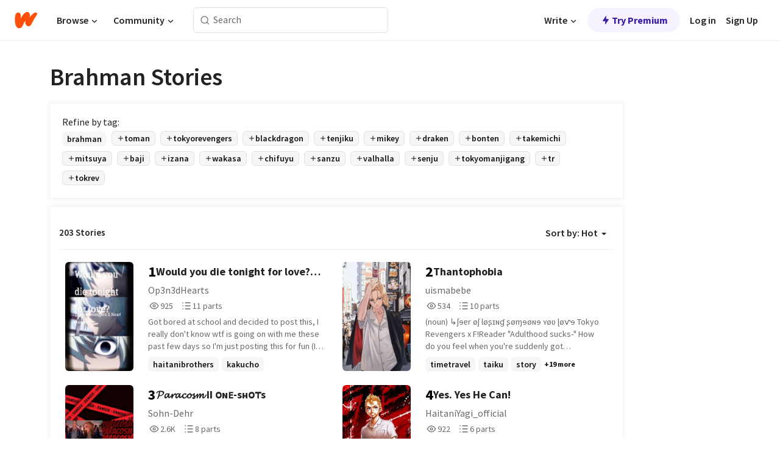

--- FILE ---
content_type: text/html; charset=utf-8
request_url: https://www.wattpad.com/stories/brahman
body_size: 39351
content:
<!DOCTYPE html><html lang="en-US" dir="ltr"><head><meta charSet="utf-8"/><meta name="viewport" content="width=device-width,initial-scale=1"/><meta name="description" content="Read the most popular brahman stories on Wattpad, the world&#x27;s largest social storytelling platform."/><meta name="robots" content="index,follow"/><meta property="fb:pages" content="127093020051"/><meta property="og:title" content="Popular in brahman"/><meta property="og:url" content="https://www.wattpad.com/stories/brahman/hot"/><meta property="og:description" content="Read the most popular brahman stories on Wattpad, the world&#x27;s largest social storytelling platform."/><meta property="og:site_name" content="Wattpad"/><title>Brahman Stories - Wattpad</title><script type="application/ld+json">{"@context":"http://schema.org","@type":"ItemList","itemListElement":[{"@context":"http://schema.org","@type":"ListItem","name":"Would you die tonight for love? [Tokyo revengers x Near!Reader]","description":"Got bored at school and decided to post this, I really don't know wtf is going on with me these past few days so I'm just posting this for fun \n\n(I don't own any character in this story, they all came from Death note and Tokyo Revengers.)","url":"https://www.wattpad.com/story/404319308-would-you-die-tonight-for-love-tokyo-revengers-x","position":1},{"@context":"http://schema.org","@type":"ListItem","name":"Thantophobia ","description":"(noun)\n\n↳ʃɘɐr øʃ løʂɪɴɠ ʂøɱɘøɴɘ ʏøʋ ɭøⱱɘ\n\n\n\n\n\nTokyo Revengers x F!Reader\n\n\n\n\n\n&quot;Adulthood sucks-&quot;\n\nHow do you feel when you're suddenly got teleported into an anime where a lot of depressing teenagers surrounded you? \n\nA typical chill but out of ordinary girl got transported into the anime Tokyo Revengers, she tends to help Takemichi on his journey to save the delinquent boys but with a twist.\n\n&quot;Why is 'weird' pronounced as 'weird' instead of you?&quot;\n\n*Stops for a moment*\n\n&quot;Seriously? Infront of my baby?&quot;\n\n&quot;Yucks kader-der&quot;\n\n*Rolls eyes*\n\n&quot;What the heck even is that word?&quot;\n\n\n\n\n\n\nThis book is just pure fanfiction! Anything that is in here is a mere fantasy! Anything that happened in real life is just a coincidence!\n\n\n\n\n©Tokyo Revengers belong to Ken Wakui©","url":"https://www.wattpad.com/story/336669478-thantophobia","position":2},{"@context":"http://schema.org","@type":"ListItem","name":"𝓟𝓪𝓻𝓪𝓬𝓸𝓼𝓶 II ᴏɴᴇ-sʜᴏᴛs","description":"╒═══════════════╕\n\n𝐼𝓃 𝓌𝒽𝒾𝒸𝒽 𝒴/𝒩 𝒾𝓈 𝑒𝓋𝑒𝓇𝓎𝓌𝒽𝑒𝓇𝑒...𝒸𝑜𝓁𝓁𝑒𝒸𝓉𝒾𝓃𝑔 𝒽𝑜𝓉𝓉𝒾𝑒𝓈 𝓌𝒾𝓉𝒽 𝒾𝓈𝓈𝓊𝑒𝓈\n\n╘═══════════════╛\n\n\n\n\n\n\n\n\n\n\n\n【  ᴛᴏᴋʏᴏ ʀᴇᴠᴇɴɢᴇʀs x ᴏᴄ 】\n【  ᴅɪsᴄʟᴀɪᴍᴇʀ: ᴛᴏᴋʏᴏ ʀᴇᴠᴇɴɢᴇʀs ɪs ᴏᴡɴᴇᴅ ʙʏ ᴋᴇɴ ᴡᴀᴋᴜɪ 】","url":"https://www.wattpad.com/story/305492931-%F0%9D%93%9F%F0%9D%93%AA%F0%9D%93%BB%F0%9D%93%AA%F0%9D%93%AC%F0%9D%93%B8%F0%9D%93%BC%F0%9D%93%B6-ii-%E1%B4%8F%C9%B4%E1%B4%87-s%CA%9C%E1%B4%8F%E1%B4%9Bs","position":3},{"@context":"http://schema.org","@type":"ListItem","name":"Yes. Yes He Can!","description":"Where Hanagaki Takemichi can see a person's future by touching their most priority object. Where he gets nightmares of the most disturbing vision he can see in his mindscape. Where he knows how to fight. Where his life can begin. This is the story of our &quot;Crybaby Hero&quot;.\n\nDisclaimer; I do not own any of the characters plotted in this story, may or may not contain manga spoilers, you do not have to watch the series if you haven't, this is only fanfic so please don't take it seriously, I may add my OC which named Ibuki just for a background character, this is not a harem, there are only canon ships such as Takemichi x Hina or Emma x Draken \n\n\nStarted: October 22, 2021\nFinished: ______ __ ____","url":"https://www.wattpad.com/story/289104911-yes-yes-he-can","position":4},{"@context":"http://schema.org","@type":"ListItem","name":"On The Run | Wakasa I. (Tokyo Revengers)","description":"[WAKASA X READER]\n\n\nWhen a long time friend of the Black Dragons' former members suddenly returns after years without any form of communication with them. But for what reason did she return all of a sudden? And what was the reason that she chose to stay with the only person in their circle of friends who finds her annoying most of the time? \n\nWill Wakasa learn to see her at a different perspective? Or will he continue to be dense with how she really feels?\n\n\n\n\n&quot;In a very short period of time, you became the home I never wanted to leave.&quot;\n\n\n\n\n\nA person on the run seeking for comfort in the people who she most likely abandoned in the eyes of many.\n\n\n\n\n\n___________\n\n[DISCLAIMER]\n\nI do not own Tokyo Revengers nor its original characters mentioned in this story besides a few extra characters used. They all belong to Ken Wakui. I only own the plot in this story and several mentioned characters that are not a part of the original work.\n\nAnd of course, credits to the artist of the photo in the cover. (Only found it on pinterest)\n\n\n\n\n________________\n[HIGHEST RANKING!]\n\n\n#1 - wakasaxreader\n#1 - imaushiwakasa\n#1 - wakasaimaushi\n#1 - waka\n#1 - animefanfiction\n#1 - tokyorevengers\n#1 - brahman\n#1 - wakasa\n#1 - tokyorevengersxreader\n#3 - tokrev\n#4 - xreader\n#4 - tokyorevengersfanfiction\n#14 - fanfiction","url":"https://www.wattpad.com/story/288013500-on-the-run-wakasa-i-tokyo-revengers","position":5},{"@context":"http://schema.org","@type":"ListItem","name":"Again & again in Tokyo ⟮ Tokyo Revengers⟯ ⌈ TR × Y/N hanagaki ⌋","description":"-..LOADING..-\n\n    This story will be about a girl named Y/n hanagaki. Who will meet her brother Know as takemichi.\nHow will she react? and what will happen next? She will follow him during his whole journey, and will she help her brother? who didnt knew about her existence.. \n\n×××××××××××××××\n\n•THIS IS MY 1ST STORY EVER MADE.\n• My gramer is not good.\n•English is not my 1st language.\n\n×××××××××××××××\n\nTokyo Revengers x Y/n\nWill somewhat follow along with the manga\nTokyo Revengers belongs to Ken Wakui.","url":"https://www.wattpad.com/story/368869589-again-again-in-tokyo-%E2%9F%AE-tokyo-revengers%E2%9F%AF-%E2%8C%88-tr-%C3%97-y-n","position":6},{"@context":"http://schema.org","@type":"ListItem","name":"Tokyo revenges x female gen z oc discontinued","description":"Just Another victim of truck-kun \n\nLet's begin the journey of kiyoko Kai and how she has so much bs to deal with","url":"https://www.wattpad.com/story/311559827-tokyo-revenges-x-female-gen-z-oc-discontinued","position":7},{"@context":"http://schema.org","@type":"ListItem","name":"Tokyo Revengers One-shots","description":"Questa è una raccolta di one-shots su Tokyo Revengers, accetterò richieste, ma la cosa più importante è che sto scrivendo questa storia per non perderla una volta superata la 3a media. La storia originale la trovate nell'account di Rpp222 (il mio ALTRO account). Buona lettura!","url":"https://www.wattpad.com/story/344089392-tokyo-revengers-one-shots","position":8},{"@context":"http://schema.org","@type":"ListItem","name":"MANESREGN | Akashi Senju x Fem! Reader","description":"&quot;How about you, Your Majesty? Do you want me to leave?&quot;","url":"https://www.wattpad.com/story/378510878-manesregn-akashi-senju-x-fem-reader","position":9},{"@context":"http://schema.org","@type":"ListItem","name":"Manu's Shadow on Gita's Path","description":"When I thought I am done with the study of interpolations in the Gita after my critique, Inane Interpolations in Bhagvad-Gita (An Invocation for their Revocation) I was tempted to turn my attention to the seldom read but much maligned Manu Smriti*. While I found that that testament is Incongruent and its motivated castigation is nothing but flogging a dead horse riding a blind donkey (an eponymous essay is due on this aspect), nevertheless, I could discern Manu's shadow on the Gita's path that is sought to be placed here for a public view.","url":"https://www.wattpad.com/story/326781216-manu%27s-shadow-on-gita%27s-path","position":10},{"@context":"http://schema.org","@type":"ListItem","name":"DJ BEAR SUNSHINE 🧸☀️","description":"He was just came back from the future to the past again, open up his eyes, he look empty. He thought &quot;Again? I'm back again?&quot; With nothing but Empty emotion and voice. He look at the ceiling, his mind suddenly flash all of his memories of his past lifes, and all of those Memories left a better taste in his self not just in his mouth, body and mind but also in his heart.\n\nHe tried everything isn't he?\nBut why every timeline he had neither he was killed, his friends was killed or he was betrayed by his beloved....\n\nHe sit up and look at the mirror, Should he just give up? After all he tried everything but he can't still save them....\n\nAnd they didn't even appreciate it, not they try to think about him.\n\n&quot;Yeah, I give up&quot;\n\n.\n.\n.\n\nHe fled to Korea for another new life.... A new life where no one really knows him or would bother him...\n\nWhere he could do what he wants or to continue his dream, his dream before he gets this time leap power...\n\nHowever, he didn't know that the decision he made would brought him to meet his old, past and trusted companions. And a new friends who is a Time-traveler like him......\n\nA timeline where there are five Time-traveler.\n\nBut........\n\nWhat's with them? why is their past coming After them? Why would those people they tried to forget, is trying to get them back?","url":"https://www.wattpad.com/story/319101376-dj-bear-sunshine-%F0%9F%A7%B8%E2%98%80%EF%B8%8F","position":11},{"@context":"http://schema.org","@type":"ListItem","name":"𝐅𝐀𝐌𝐄 [ TR ]","description":"What happens when Takemichi runs into one of the most internationally popular K-pop idols while on a mental breakdown?\n\n\n\n[ WARNING ]\nEnglish is not my mother tongue and NONE of the pictures in this book are mine. FULL credits to the ones who made/own them.","url":"https://www.wattpad.com/story/342872005-%F0%9D%90%85%F0%9D%90%80%F0%9D%90%8C%F0%9D%90%84-tr","position":12},{"@context":"http://schema.org","@type":"ListItem","name":"𝑶𝑫𝑫𝒀𝑺𝑬𝒀 |☼︎| 𝚃𝚘𝚔𝚛𝚎𝚟 𝚡 𝙱𝚗𝚑𝚊","description":"𝕋𝕠𝕜𝕣𝕖𝕧!𝕍𝕒𝕣𝕚𝕠𝕦𝕤 𝕩 ℝ𝕚𝕔𝕙!𝕆ℙ!𝕆ℂ\n\n\n\n\n\n\n&quot;𝑆𝑜... 𝑌𝑜𝑢 ℎ𝑎𝑣𝑒 𝑝𝑜𝑤𝑒𝑟𝑠? 𝐶𝑜𝑜𝑙&quot;\nʳʸᵘᵍᵘʲⁱ ᵏᵉⁿ\n\n\n\n&quot;𝐻𝑜𝑤 𝑚𝑎𝑛𝑦 𝑡𝑖𝑚𝑒𝑠 𝑑𝑜 𝐼 ℎ𝑎𝑣𝑒 𝑡𝑜 𝑡𝑒𝑙𝑙 𝑦𝑜𝑢 𝑡ℎ𝑎𝑡 𝐼'𝑚 𝑛𝑜𝑡 𝑎 𝑓u̸𝑐𝑘𝑖𝑛𝑔 𝑟𝑜𝑜𝑠𝑡𝑒𝑟?!&quot;\nʰᵃⁱᵗᵃⁿⁱ ʳⁱⁿᵈᵒᵘ\n\n\n\n&quot;𝑀𝑦 ℎ𝑒𝑎𝑑 𝑖𝑠 𝑛𝑜𝑡 𝑡ℎ𝑎𝑡...𝑠𝑜𝑓𝑡&quot;\nˢᵃⁿᵒ ˢʰⁱⁿⁱᶜʰⁱʳᵒ\n\n\n\n\n\n\n\n\n----✈︎Oʀ ɪɴ ᴡʜɪᴄʜ, ᴀɴ ᴏᴠᴇʀᴘᴏᴡᴇʀᴇᴅ ʜᴇʀᴏ ɪɴ ᴛʀᴀɪɴɪɴɢ ɢᴏᴛ sᴇɴᴛ ɪɴᴛᴏ ᴛʜᴇ ᴘᴀsᴛ, ᴀᴄᴄɪᴅᴇɴᴛᴀʟʟʏ sᴀᴠᴇ ᴀ ʙᴜɴᴄʜ ᴏғ ʜᴏᴛ ᴅᴇʟɪɴǫᴜᴇɴᴛs ᴀɴᴅ ᴍᴀɴᴀɢᴇᴅ ᴛᴏ ᴄᴀᴘᴛᴜᴛᴇ ᴛʜᴇɪʀ ʜᴇᴀʀᴛs\n\n\n\n\n\n\n\n\n\n\n\n\n𝗗𝗶𝘀𝗰𝗹𝗮𝗶𝗺𝗲𝗿:\n𝖳𝗈𝗄𝗒𝗈 𝖱𝖾𝗏𝖾𝗇𝗀𝖾𝗋𝗌 𝖽𝗈 𝖭𝖮𝖳 𝖻𝖾𝗅𝗈𝗇𝗀 𝗍𝗈 𝗆𝖾. 𝖳𝗁𝖾𝗒 𝗐𝖾𝗋𝖾 𝗈𝗐𝗇𝖾𝖽 𝖻𝗒 𝗍𝗁𝖾𝗂𝗋 𝗋𝖾𝗌𝗉𝖾𝖼𝗍𝗂𝗏𝖾 𝗈𝗐𝗇𝖾𝗋𝗌 𝖺𝗇𝖽 𝗍𝗁𝖾 𝗌𝖺𝗆𝖾 𝖼𝖺𝗇 𝖻𝖾 𝗌𝖺𝗂𝖽 𝗍𝗈 𝗍𝗁𝖾 𝗉𝗂𝖼𝗍𝗎𝗋𝖾𝗌 𝗍𝗁𝖺𝗍 𝖨 𝗐𝗂𝗅𝗅 𝗉𝗎𝗍 𝖿𝗈𝗋 𝗒𝗈𝗎 𝗍𝗈 𝗄𝗇𝗈𝗐 𝗁𝗈𝗐 𝗍𝗁𝖾 𝖻𝖾𝖽𝗋𝗈𝗈𝗆 𝗈𝗋 𝗌𝗈𝗆𝖾 𝗍𝗁𝗂𝗇𝗀𝗌 𝗅𝗈𝗈𝗄𝖾𝖽 𝗅𝗂𝗄𝖾 𝗐𝗂𝗍𝗁𝗈𝗎𝗍 𝖾𝗑𝗁𝖺𝗎𝗌𝗍𝗂𝗇𝗀 𝗒𝗈𝗎𝗋 𝖻𝗋𝖺𝗂𝗇𝗌 𝗍𝗈 𝗂𝗆𝖺𝗀𝗂𝗇𝖾 𝗂𝗍","url":"https://www.wattpad.com/story/292658134-%F0%9D%91%B6%F0%9D%91%AB%F0%9D%91%AB%F0%9D%92%80%F0%9D%91%BA%F0%9D%91%AC%F0%9D%92%80-%E2%98%BC%EF%B8%8E-%F0%9D%9A%83%F0%9D%9A%98%F0%9D%9A%94%F0%9D%9A%9B%F0%9D%9A%8E%F0%9D%9A%9F-%F0%9D%9A%A1-%F0%9D%99%B1%F0%9D%9A%97%F0%9D%9A%91%F0%9D%9A%8A","position":13},{"@context":"http://schema.org","@type":"ListItem","name":"𝑻𝒐 𝑩𝒆 𝒀𝒐𝒖𝒓 𝑪𝒉𝒊𝒍𝒅'𝒔 𝑴𝒐𝒎𝒎𝒚 ♕ 𝑰. 𝑾𝒂𝒌𝒂𝒔𝒂","description":"╰──➢  ✧;── 𝐵𝑜𝑜𝑘 1 ──; ✧\n╭      ⁞ ❏. 𝐵𝑟𝑎ℎ𝑚𝑎𝑛 𝑊𝑎𝑘𝑎𝑠𝑎 𝐼𝑚𝑎𝑢𝑠ℎ𝑖\n┊      ⁞ ❏. 𝐹𝑒𝑚𝑎𝑙𝑒 𝑅𝑒𝑎𝑑𝑒𝑟\n┊      ⁞ ❏. 𝑅𝑎𝑡𝑒𝑑 13+ 𝑤𝑖𝑡ℎ 𝑊𝐴𝑅𝑁𝐼𝑁𝐺𝑆\n┊      ⁞ ❏. 𝐷𝑒𝑟𝑒𝑑𝑒𝑟𝑒\n\n╭──           ೋ           ──╮\n❝𝐼𝑛 𝑤ℎ𝑖𝑐ℎ 𝑡ℎ𝑒 𝑎𝑙𝑚𝑜𝑠𝑡\nℎ𝑜𝑚𝑒𝑙𝑒𝑠𝑠 𝑌/𝑁 𝑡𝑟𝑖𝑒𝑠 𝑡𝑜\n𝑓𝑖𝑛𝑑 𝑎 𝑗𝑜𝑏 𝑏𝑢𝑡 𝑔𝑒𝑡𝑠 𝑎𝑛\n𝑢𝑛𝑒𝑥𝑝𝑒𝑐𝑡𝑒𝑑 𝑎𝑛𝑑\n𝑢𝑛𝑑𝑒𝑟𝑟𝑎𝑡𝑒𝑑 𝑗𝑜𝑏.❞\n╰──           ೋ           ──╯\n\n╰┈➤𝐼 𝑑𝑜 𝑛𝑜𝑡 𝑜𝑤𝑛 𝑎𝑛𝑦 𝑜𝑓 𝑡ℎ𝑒 𝑇𝑜𝑘𝑦𝑜 𝑅𝑒𝑣𝑒𝑛𝑔𝑒𝑟𝑠 𝑐ℎ𝑎𝑟𝑎𝑐𝑡𝑒𝑟𝑠, 𝑎𝑛𝑑 𝑡ℎ𝑒𝑖𝑟 𝑝𝑒𝑟𝑠𝑜𝑛𝑎𝑙𝑖𝑡𝑖𝑒𝑠 𝑑𝑖𝑑𝑛'𝑡 𝑚𝑎𝑡𝑐ℎ 𝑡ℎ𝑒 𝑒𝑥𝑎𝑐𝑡 𝑝𝑒𝑟𝑠𝑜𝑛𝑎𝑙𝑖𝑡𝑦 𝑡ℎ𝑒𝑦 ℎ𝑎𝑑, 𝑙𝑖𝑘𝑒 ℎ𝑜𝑤 𝐾𝑒𝑛 𝑊𝑎𝑘𝑢𝑖 𝑚𝑎𝑑𝑒 𝑡ℎ𝑒𝑚. 𝐴𝑠 𝑡ℎ𝑒 𝑎𝑢𝑡ℎ𝑜𝑟 𝑜𝑓 𝑡ℎ𝑖𝑠 𝑤𝑜𝑟𝑘, 𝐼 𝑜𝑛𝑙𝑦 𝑜𝑤𝑛 𝑡ℎ𝑒 𝑝𝑙𝑜𝑡 𝑎𝑛𝑑 𝑡ℎ𝑒 𝑠𝑢𝑝𝑝𝑜𝑟𝑡𝑖𝑛𝑔 𝑐ℎ𝑎𝑟𝑎𝑐𝑡𝑒𝑟𝑠 𝑜𝑟 𝑜𝑟𝑖𝑔𝑖𝑛𝑎𝑙 𝑐ℎ𝑎𝑟𝑎𝑐𝑡𝑒𝑟𝑠.\n\n╰┈➤𝐼 𝑑𝑜 𝑛𝑜𝑡 𝑔𝑖𝑣𝑒 𝑎𝑛𝑦 𝑝𝑒𝑟𝑚𝑖𝑠𝑠𝑖𝑜𝑛 𝑡𝑜 𝑔𝑒𝑡 𝑡ℎ𝑖𝑠 𝑤𝑜𝑟𝑘 𝑝𝑢𝑏𝑙𝑖𝑠ℎ𝑒𝑑 𝑎𝑛𝑦𝑤ℎ𝑒𝑟𝑒, 𝑎𝑛𝑑 𝐼 𝑤𝑖𝑙𝑙 𝑛𝑒𝑣𝑒𝑟 𝑡𝑜𝑙𝑒𝑟𝑎𝑡𝑒 𝑖𝑡.","url":"https://www.wattpad.com/story/283689140-%F0%9D%91%BB%F0%9D%92%90-%F0%9D%91%A9%F0%9D%92%86-%F0%9D%92%80%F0%9D%92%90%F0%9D%92%96%F0%9D%92%93-%F0%9D%91%AA%F0%9D%92%89%F0%9D%92%8A%F0%9D%92%8D%F0%9D%92%85%27%F0%9D%92%94-%F0%9D%91%B4%F0%9D%92%90%F0%9D%92%8E%F0%9D%92%8E%F0%9D%92%9A-%E2%99%95-%F0%9D%91%B0-%F0%9D%91%BE%F0%9D%92%82%F0%9D%92%8C%F0%9D%92%82%F0%9D%92%94%F0%9D%92%82","position":14},{"@context":"http://schema.org","@type":"ListItem","name":"𝑻𝒐 𝑩𝒆 𝒀𝒐𝒖𝒓 𝑾𝒊𝒇𝒆♕ 𝑰. 𝑾𝒂𝒌𝒂𝒔𝒂","description":"╰──➢  ✧;── 𝐵𝑜𝑜𝑘 2 ──; ✧\n╭      ⁞ ❏. 𝐵𝑟𝑎ℎ𝑚𝑎𝑛 𝑊𝑎𝑘𝑎𝑠𝑎 𝐼𝑚𝑎𝑢𝑠ℎ𝑖\n┊      ⁞ ❏. 𝐹𝑒𝑚𝑎𝑙𝑒 𝑅𝑒𝑎𝑑𝑒𝑟\n┊      ⁞ ❏. 𝑅𝑎𝑡𝑒𝑑 13+\n┊      ⁞ ❏. 𝐷𝑜𝑟𝑒𝑑𝑒𝑟𝑒\n\n╭──           ೋ           ──╮\n❝𝐴𝑡 𝑤ℎ𝑖𝑐ℎ 𝑝𝑜𝑖𝑛𝑡, 𝑤𝑖𝑠ℎ𝑖𝑛𝑔\n𝑡𝑜 ℎ𝑎𝑣𝑒 𝑎 𝑓𝑎𝑚𝑖𝑙𝑦 𝑠ℎ𝑒\n𝑑𝑜𝑒𝑠𝑛'𝑡 ℎ𝑎𝑣𝑒, 𝑏𝑒𝑖𝑛𝑔 𝑎𝑛\n𝑜𝑟𝑝ℎ𝑎𝑛, 𝑖𝑠 𝑤ℎ𝑎𝑡 𝑚𝑎𝑘𝑒𝑠\nℎ𝑒𝑟 𝑠𝑡𝑎𝑦 𝑎𝑡 𝑎𝑙𝑙 𝑐𝑜𝑠𝑡, 𝑒𝑣𝑒𝑛\n𝑖𝑓 𝑖𝑡 𝑚𝑒𝑎𝑛𝑠 𝑔𝑎𝑚𝑏𝑙𝑖𝑛𝑔\n𝑤𝑖𝑡ℎ 𝑓𝑎𝑡𝑒 𝑎𝑛𝑑 𝑡𝑖𝑚𝑒.❞\n╰──           ೋ           ──╯\n\n╰┈➤𝐼 𝑑𝑜 𝑛𝑜𝑡 𝑜𝑤𝑛 𝑎𝑛𝑦 𝑜𝑓 𝑡ℎ𝑒 𝑇𝑜𝑘𝑦𝑜 𝑅𝑒𝑣𝑒𝑛𝑔𝑒𝑟𝑠 𝑐ℎ𝑎𝑟𝑎𝑐𝑡𝑒𝑟𝑠, 𝑎𝑛𝑑 𝑡ℎ𝑒𝑖𝑟 𝑝𝑒𝑟𝑠𝑜𝑛𝑎𝑙𝑖𝑡𝑖𝑒𝑠 𝑑𝑖𝑑𝑛'𝑡 𝑚𝑎𝑡𝑐ℎ 𝑡ℎ𝑒 𝑒𝑥𝑎𝑐𝑡 𝑝𝑒𝑟𝑠𝑜𝑛𝑎𝑙𝑖𝑡𝑦 𝑡ℎ𝑒𝑦 ℎ𝑎𝑑, 𝑙𝑖𝑘𝑒 ℎ𝑜𝑤 𝐾𝑒𝑛 𝑊𝑎𝑘𝑢𝑖 𝑚𝑎𝑑𝑒 𝑡ℎ𝑒𝑚. 𝐴𝑠 𝑡ℎ𝑒 𝑎𝑢𝑡ℎ𝑜𝑟 𝑜𝑓 𝑡ℎ𝑖𝑠 𝑤𝑜𝑟𝑘, 𝐼 𝑜𝑛𝑙𝑦 𝑜𝑤𝑛 𝑡ℎ𝑒 𝑝𝑙𝑜𝑡 𝑎𝑛𝑑 𝑡ℎ𝑒 𝑠𝑢𝑝𝑝𝑜𝑟𝑡𝑖𝑛𝑔 𝑐ℎ𝑎𝑟𝑎𝑐𝑡𝑒𝑟𝑠 𝑜𝑟 𝑜𝑟𝑖𝑔𝑖𝑛𝑎𝑙 𝑐ℎ𝑎𝑟𝑎𝑐𝑡𝑒𝑟𝑠.","url":"https://www.wattpad.com/story/287055297-%F0%9D%91%BB%F0%9D%92%90-%F0%9D%91%A9%F0%9D%92%86-%F0%9D%92%80%F0%9D%92%90%F0%9D%92%96%F0%9D%92%93-%F0%9D%91%BE%F0%9D%92%8A%F0%9D%92%87%F0%9D%92%86%E2%99%95-%F0%9D%91%B0-%F0%9D%91%BE%F0%9D%92%82%F0%9D%92%8C%F0%9D%92%82%F0%9D%92%94%F0%9D%92%82","position":15},{"@context":"http://schema.org","@type":"ListItem","name":"[ON HIATUS] Broken || Alltake","description":"THIS FIC IS UNDER CONSTRUCTION&lt;3\n\nAlltake AU- no one died except shinichiro :)\n\nThe future was now at its best,\nTakemitchi had finally achieved the future he work oh so hard going through lots of pain, death which cost him his sanity and innocence.\n.\n.\n.\nHe went missing,\nMaking everyone search for their crybaby hero.\n.\n.\n.\n12 years has passed but there is still yet to find their hero.\n\nWill thy be able to save him just like how he saved them?\nOr\nWill the ending remain peaceful but leaving one person behind still suffering?\n\n\nCredits and Notes:\nPictures that are used doesn't belong to me.\nTokyo Revengers belongs to Ken Wakui.\n\nThis is just my own AU so I might not follow the original story line.\nThere might be some mistakes and stuff.","url":"https://www.wattpad.com/story/288599647-on-hiatus-broken-alltake","position":16},{"@context":"http://schema.org","@type":"ListItem","name":"smitten | rindou haitani × reader","description":"&quot;rules are meant to be broken, just as promises are.&quot;\n\nread at your own risk\n\ncredits to the rightful owner of the visual art that I used","url":"https://www.wattpad.com/story/282303411-smitten-rindou-haitani-%C3%97-reader","position":17},{"@context":"http://schema.org","@type":"ListItem","name":"𝑷𝑺𝒀𝑪𝑯𝑰𝑪 |☼︎| Tᴏᴋʀᴇᴠ x Tᴅʟᴏsᴋ","description":"𝕍𝕒𝕣𝕚𝕠𝕦𝕤!𝕋𝕠𝕜𝕣𝕖𝕧 𝕩 𝔽𝕖𝕞!𝕊𝕒𝕚𝕜𝕚\n\n\n\n\n\n\n\n\n&quot;𝑌𝑜𝑢'𝑣𝑒 𝑏𝑒𝑒𝑛 𝑖𝑛 𝑡ℎ𝑒 𝑜𝑢𝑡𝑒𝑟 𝑠𝑝𝑎𝑐𝑒?!&quot;\nᵐᵃᵗˢᵘⁿᵒ ᶜʰⁱᶠᵘʸᵘ\n\n\n\n\n\n&quot;𝐵𝑢𝑟𝑛 𝑎 𝑐𝑎𝑟 𝑤𝑖𝑡ℎ 𝑚𝑒 𝑎𝑛𝑑 𝐼'𝑙𝑙 𝑡𝑟𝑒𝑎𝑡 𝑦𝑜𝑢&quot;\nᵇᵃʲⁱ ᵏᵉⁱˢᵘᵏᵉ\n\n\n\n\n\n&quot;𝑌𝑜𝑢𝑟 𝑠𝑜 𝑠𝑡𝑟𝑜𝑛𝑔! 𝑇𝑒𝑎𝑐ℎ 𝑚𝑒!&quot;\nʰᵃⁿᵃᵍᵃᵏⁱ ᵗᵃᵏᵉᵐⁱᶜʰⁱ\n\n\n\n\n\n\n\n\n\n----✈︎ Oʀ ɪɴ ᴡʜɪᴄʜ, ᴛʜᴇ ᴛʀᴀɴsғᴇʀ sᴛᴜᴅᴇɴᴛ ᴏғ ᴍɪᴢᴏ ᴍɪᴅᴅʟᴇ sᴄʜᴏᴏʟ ɪs ᴀ ᴘsʏᴄʜɪᴄ. ᴍᴇᴇᴛ sᴀɪᴋɪ ᴋᴜᴍɪᴋᴏ, ʏᴏᴜɴɢᴇʀ sɪsᴛᴇʀ ᴏғ ʙᴏᴛʜ sᴀɪᴋɪ ᴋᴜsᴜᴏ ᴀɴᴅ sᴀɪᴋɪ ᴋᴜsᴜᴋᴇ. ʜᴏᴡ ᴡɪʟʟ ʜᴇʀ ᴅᴇsɪʀᴇᴅ ǫᴜɪᴇᴛ ʟɪғᴇ ᴡɪʟʟ ʙᴇ ᴀᴄʜɪᴠᴇᴅ ᴡʜᴇɴ sʜᴇ ᴀᴛᴛʀᴀᴄᴛs ᴀᴛᴛᴇɴᴛɪᴏɴ ғʀᴏᴍ ᴅᴇʟɪɴǫᴜᴇɴᴛs ʟᴇғᴛ ᴀɴᴅ ʀɪɢʜᴛ\n\n\n\n\n\n\n\n\n\n\n\n\n\n\n\n\n\n\n\n\n\n\n\n𝗗𝗶𝘀𝗰𝗹𝗮𝗶𝗺𝗲𝗿:\n𝖳𝗈𝗄𝗒𝗈 𝖱𝖾𝗏𝖾𝗇𝗀𝖾𝗋𝗌 𝖺𝗇𝖽 𝖳𝖣𝖫𝖮𝖲𝖪 𝖽𝗈𝖾𝗌𝗇'𝗍 𝖻𝖾𝗅𝗈𝗇𝗀 𝗍𝗈 𝗆𝖾. 𝖭𝖾𝗂𝗍𝗁𝖾𝗋 𝖽𝗂𝖽 𝗆𝗈𝗌𝗍 𝗈𝖿 𝗍𝗁𝖾 𝗂𝗆𝖺𝗀𝖾𝗌 𝗍𝗁𝖺𝗍 𝖨 𝗆𝗂𝗀𝗁𝗍 𝗉𝗎𝗍 𝗂𝗇 𝗍𝗁𝖾 𝗌𝗍𝗈𝗋𝗒!","url":"https://www.wattpad.com/story/312277140-%F0%9D%91%B7%F0%9D%91%BA%F0%9D%92%80%F0%9D%91%AA%F0%9D%91%AF%F0%9D%91%B0%F0%9D%91%AA-%E2%98%BC%EF%B8%8E-t%E1%B4%8F%E1%B4%8B%CA%80%E1%B4%87%E1%B4%A0-x-t%E1%B4%85%CA%9F%E1%B4%8Fs%E1%B4%8B","position":18},{"@context":"http://schema.org","@type":"ListItem","name":"The Twin I Met in Another World","description":"Takemichi Hanagaki's life takes an unexpected turn when three gods inadvertently transport him to a perilous new world. \n\nUnable to return to his own realm due to an unknown force blocking their magic, Takemichi learns that the only way back is to find and consume a magical crystal that can create a portal between worlds. \n\nGuided by the gods' knowledge of his time-manipulating abilities, he embarks on a quest to locate the crystal.\n\nHowever, Takemichi's journey begins in a dangerous forest, where he discovers a group of vulnerable children(???). Determined not to leave them behind, he decides to protect them while navigating the complexities of this unfamiliar world. \n\nAs he searches for the crystal and faces numerous challenges, Takemichi finds himself unexpectedly tied to the fate of the children and the world he now inhabits.","url":"https://www.wattpad.com/story/302174807-the-twin-i-met-in-another-world","position":19}],"numberOfItems":203,"description":"The Top 1000: Best brahman Stories","mainEntityOfPage":{"@type":"CollectionPage","@id":"https://www.wattpad.com/stories/brahman/hot"},"name":"Popular in brahman","url":"https://www.wattpad.com/stories/brahman/hot","itemListOrder":"Ascending","disambiguatingDescription":"Read the most popular brahman stories on Wattpad, the world's largest social storytelling platform."}</script><link rel="stylesheet" href="/wp-web-assets/build/css-bundle-4LI2VKTE.css"/><link rel="preload" as="font" href="/wp-web-assets/fonts/Source_Sans_Pro/SourceSansPro-Regular.ttf" crossorigin="anonymous"/><link rel="preload" as="font" href="/wp-web-assets/fonts/Source_Sans_Pro/SourceSansPro-SemiBold.ttf" crossorigin="anonymous"/><link rel="stylesheet" href="/wp-web-assets/build/_assets/fonts-XNHMJ6ZM.css"/><link rel="stylesheet" href="/wp-web-assets/build/_assets/tokens-2GVK43A7.css"/><link rel="stylesheet" href="/wp-web-assets/build/_assets/main-PXKQW5MQ.css"/><link rel="stylesheet" href="/wp-web-assets/build/_assets/react-tooltip-HIHMAPNF.css"/><link rel="stylesheet" href="/wp-web-assets/build/_assets/splide.min-AQNS3YPQ.css"/><script type="text/javascript">window.dataLayer=[];</script><script>window.wattpad={"userCountryCode":"US","testGroups":{"SPECIAL_AD_EXEMPT":false,"USE_IMAGE_MOD":false,"GDPR_ADS_EXPERIENCE":false,"USE_33ACROSS":false,"EXCLUDE_PREBID_PARTNERS":false,"DELAY_ADS":false,"PREBID_BETA":false,"USE_KEVEL":true,"USE_AFP":false,"ADS_IN_WATTPAD_ORIGINALS":true,"IS_IN_MATURE_GATING":false,"IS_SERIES_REDESIGN":true,"IS_FREE_ORIGINALS_EXPERIMENT":true,"IS_WATTYS_SHORTLIST":false,"IS_WRITER_STORY_NEW_MIGRATION":false,"USE_ADS_ELIGIBILITY":true,"IS_PROMOTED_READING_LIST":true,"IS_NEW_UPDATES_PAGE":false,"IS_IN_CHECK_ADS_READINESS":false,"IS_SOCIAL_FEED":false,"IS_STORY_PAGE_REDESIGN":false},"currentUser":null,"deviceType":"desktop","revision":"9a7148ee898e8e4a595cdb3a91c62b90fadc083f","categoryList":{"0":"genre-uncategorized","1":"genre-teen-fiction","2":"genre-poetry","3":"genre-fantasy","4":"genre-romance","5":"genre-science-fiction","6":"genre-fanfiction","7":"genre-humor","8":"genre-mystery-thriller","9":"genre-horror","10":"genre-classics","11":"genre-adventure","12":"genre-paranormal","13":"genre-spiritual","14":"genre-action","16":"genre-non-fiction","17":"genre-short-stories","18":"genre-vampire","19":"genre-random","21":"genre-general-fiction","22":"genre-werewolf","23":"genre-historical-fiction","24":"genre-chick-lit"},"isWpWeb":true,"afpConfig":{"hostAccountId":"pub-9506570645588245"},"canvaApiKey":"gpJZaH8RjnukEBMR5tYrmnsY"}</script><script src="https://accounts.google.com/gsi/client" async="" defer=""></script></head><body class="theme-6"><noscript><iframe src="//www.googletagmanager.com/ns.html?id=GTM-WD9JLB" height="0" width="0" style="display:none;visibility:hidden" title="Needed for jsx-Ally complaint" aria-hidden="true"></iframe></noscript><div id="g_id_onload" data-client_id="819350800788-s42oc45ge5shd8hkimbj2broh7l6j7h6.apps.googleusercontent.com" data-login_uri="https://www.wattpad.com/auth/google-auth?nextUrl=%2Fstories%2Fbrahman" data-is_one_tap="true" data-cancel_on_tap_outside="false" data-use_fedcm_for_prompt="true"></div><div><header class="_07XRA oUExN"><nav class="gMmKF"><ul class="sGq-H"><li class="Gzeg3"><a class="zIi3k" href="https://www.wattpad.com" title="Wattpad Home" aria-label="Home"><img class="At9TR" src="/wp-web-assets/images/wattpad-logo.svg" alt="Wattpad Logo" data-testid="wp-logo-orange"/></a></li><li class="NkmE9 jDGZF"><div id="discover-dropdown" class="avnzx false KE7WT" data-testid="discover-dropdown"><button class="DMdhq OCdPW">Browse<img class="S1mMa" src="/wp-web-assets/images/wp-chevron-down.svg" alt="" data-testid="wp_chevron_down"/></button></div></li><li class="NkmE9"><div id="community-dropdown" class="avnzx false KE7WT" data-testid="community-dropdown"><button class="DMdhq OCdPW">Community<img class="S1mMa" src="/wp-web-assets/images/wp-chevron-down.svg" alt="" data-testid="wp_chevron_down"/></button></div></li></ul></nav><div class="lXfdp gMmKF"><div class="wDLq1"><form class="VOZUu" action="/getmobile" method="post" role="search" name="search"><button class="_8r2SK U-dRJ" type="submit" aria-label="Search"><svg xmlns="http://www.w3.org/2000/svg" width="15" height="15" viewBox="0 0 15 15" fill="none"><path fill-rule="evenodd" clip-rule="evenodd" d="M1.5999 6.49844C1.5999 3.79224 3.79371 1.59844 6.4999 1.59844C9.2061 1.59844 11.3999 3.79224 11.3999 6.49844C11.3999 9.20463 9.2061 11.3984 6.4999 11.3984C3.79371 11.3984 1.5999 9.20463 1.5999 6.49844ZM6.4999 0.398438C3.13097 0.398438 0.399902 3.1295 0.399902 6.49844C0.399902 9.86737 3.13097 12.5984 6.4999 12.5984C7.99441 12.5984 9.36338 12.061 10.4241 11.1688C10.4515 11.2618 10.5019 11.3494 10.5752 11.4227L13.0501 13.8976C13.2844 14.1319 13.6643 14.1319 13.8986 13.8976C14.133 13.6633 14.133 13.2834 13.8986 13.0491L11.4238 10.5742C11.3504 10.5008 11.2629 10.4505 11.1699 10.423C12.0623 9.36227 12.5999 7.99313 12.5999 6.49844C12.5999 3.1295 9.86884 0.398438 6.4999 0.398438Z" fill="#121212" fill-opacity="0.64"></path></svg></button><input class="_6Hiiv" type="text" placeholder="Search" name="query" autoComplete="off"/></form></div></div><div class="ZFD-B gMmKF"><ul class="sGq-H"><li class="NkmE9 oAArJ"><div id="writer-opportunities-dropdown" class="avnzx false KE7WT" data-testid="writer-opportunities-dropdown"><button class="DMdhq OCdPW">Write<img class="S1mMa" src="/wp-web-assets/images/wp-chevron-down.svg" alt="" data-testid="wp_chevron_down"/></button></div></li><li class="oAArJ"><button class="_5FXgC"><span class="ahwLl"><svg xmlns="http://www.w3.org/2000/svg" width="20" height="20" viewBox="0 0 20 20" fill="none"><path d="M9.38562 11.778L8.95363 16.0545C8.89557 16.6292 9.64434 16.8996 9.96699 16.4205L14.9043 9.08896C15.1528 8.72003 14.8884 8.2233 14.4436 8.2233H10.6144L11.0464 3.94683C11.1044 3.37214 10.3557 3.10166 10.033 3.58077L5.09567 10.9123C4.84721 11.2813 5.11159 11.778 5.55639 11.778H9.38562Z" fill="var(--ds-base-2-60)"></path></svg></span>Try Premium</button></li></ul><div class="YJeR-"><ul class="At9TR sGq-H"><li class="T7-fP NkmE9"><button class="Rer7C transparent-button iUT2X">Log in</button></li><li class="NkmE9"><button class="Rer7C transparent-button iUT2X">Sign Up</button></li></ul><a href="https://www.wattpad.com/login" rel="noopener noreferrer" class="ab56F"><button class="undefined "><svg width="16" height="16" viewBox="0 0 24 24" fill="none" stroke="#6f6f6f" stroke-width="2" aria-hidden="true" stroke-linecap="round" stroke-linejoin="round"><path d="M20 21v-2a4 4 0 0 0-4-4H8a4 4 0 0 0-4 4v2"></path><circle cx="12" cy="7" r="4"></circle></svg></button></a></div></div><nav data-testid="mobile-header" class="LGHtv"><div class="LMr2z"><a class="_6tefj" href="https://www.wattpad.com" aria-label="Home"><img class="zIi3k" width="32" height="25" src="/wp-web-assets/images/wattpad-logo.svg" alt="Wattpad Logo" data-testid="logo"/></a><a class="_6tefj" href="https://www.wattpad.com/search" data-testid="search" aria-label="Search"><img src="/wp-web-assets/images/wp-search.svg" alt=""/></a></div></nav></header></div><div class="_4eQHP"><div class="YWvSv"><div class="_8rIHD h9fFM"><h1>Brahman Stories</h1></div><div><div class="q1nk0 wrsj0"><div class="BHKGM">Refine by tag:</div><div class="aVlTH wrsj0"><div class="yl-VP okGI7" data-testid="tag-carousel"><div class="no-text-decoration-on-focus no-text-decoration-on-hover XZbAz pill__pziVI light-variant__fymht default-size__BJ5Po default-accent__YcamO square-shape__V66Yy clickable__llABU gap-for-default-pill__d6nVx" href=""><span class="typography-label-small-semi">brahman</span></div><div class="no-text-decoration-on-focus no-text-decoration-on-hover XZbAz pill__pziVI outlined-variant__W8rtc default-size__BJ5Po default-accent__YcamO square-shape__V66Yy clickable__llABU gap-for-default-pill__d6nVx" href=""><span class="icon__WYtJ8"><svg width="12" height="12" fill="none" xmlns="http://www.w3.org/2000/svg" viewBox="0 0 24 24" role="img" aria-labelledby="" aria-hidden="false"><title id="">WpAdd</title><path d="M11 11V5a1 1 0 1 1 2 0v6h6a1 1 0 1 1 0 2h-6v6a1 1 0 1 1-2 0v-6H5a1 1 0 1 1 0-2h6Z" fill="#121212"></path></svg></span><span class="typography-label-small-semi">toman</span></div><div class="no-text-decoration-on-focus no-text-decoration-on-hover XZbAz pill__pziVI outlined-variant__W8rtc default-size__BJ5Po default-accent__YcamO square-shape__V66Yy clickable__llABU gap-for-default-pill__d6nVx" href=""><span class="icon__WYtJ8"><svg width="12" height="12" fill="none" xmlns="http://www.w3.org/2000/svg" viewBox="0 0 24 24" role="img" aria-labelledby="" aria-hidden="false"><title id="">WpAdd</title><path d="M11 11V5a1 1 0 1 1 2 0v6h6a1 1 0 1 1 0 2h-6v6a1 1 0 1 1-2 0v-6H5a1 1 0 1 1 0-2h6Z" fill="#121212"></path></svg></span><span class="typography-label-small-semi">tokyorevengers</span></div><div class="no-text-decoration-on-focus no-text-decoration-on-hover XZbAz pill__pziVI outlined-variant__W8rtc default-size__BJ5Po default-accent__YcamO square-shape__V66Yy clickable__llABU gap-for-default-pill__d6nVx" href=""><span class="icon__WYtJ8"><svg width="12" height="12" fill="none" xmlns="http://www.w3.org/2000/svg" viewBox="0 0 24 24" role="img" aria-labelledby="" aria-hidden="false"><title id="">WpAdd</title><path d="M11 11V5a1 1 0 1 1 2 0v6h6a1 1 0 1 1 0 2h-6v6a1 1 0 1 1-2 0v-6H5a1 1 0 1 1 0-2h6Z" fill="#121212"></path></svg></span><span class="typography-label-small-semi">blackdragon</span></div><div class="no-text-decoration-on-focus no-text-decoration-on-hover XZbAz pill__pziVI outlined-variant__W8rtc default-size__BJ5Po default-accent__YcamO square-shape__V66Yy clickable__llABU gap-for-default-pill__d6nVx" href=""><span class="icon__WYtJ8"><svg width="12" height="12" fill="none" xmlns="http://www.w3.org/2000/svg" viewBox="0 0 24 24" role="img" aria-labelledby="" aria-hidden="false"><title id="">WpAdd</title><path d="M11 11V5a1 1 0 1 1 2 0v6h6a1 1 0 1 1 0 2h-6v6a1 1 0 1 1-2 0v-6H5a1 1 0 1 1 0-2h6Z" fill="#121212"></path></svg></span><span class="typography-label-small-semi">tenjiku</span></div><div class="no-text-decoration-on-focus no-text-decoration-on-hover XZbAz pill__pziVI outlined-variant__W8rtc default-size__BJ5Po default-accent__YcamO square-shape__V66Yy clickable__llABU gap-for-default-pill__d6nVx" href=""><span class="icon__WYtJ8"><svg width="12" height="12" fill="none" xmlns="http://www.w3.org/2000/svg" viewBox="0 0 24 24" role="img" aria-labelledby="" aria-hidden="false"><title id="">WpAdd</title><path d="M11 11V5a1 1 0 1 1 2 0v6h6a1 1 0 1 1 0 2h-6v6a1 1 0 1 1-2 0v-6H5a1 1 0 1 1 0-2h6Z" fill="#121212"></path></svg></span><span class="typography-label-small-semi">mikey</span></div><div class="no-text-decoration-on-focus no-text-decoration-on-hover XZbAz pill__pziVI outlined-variant__W8rtc default-size__BJ5Po default-accent__YcamO square-shape__V66Yy clickable__llABU gap-for-default-pill__d6nVx" href=""><span class="icon__WYtJ8"><svg width="12" height="12" fill="none" xmlns="http://www.w3.org/2000/svg" viewBox="0 0 24 24" role="img" aria-labelledby="" aria-hidden="false"><title id="">WpAdd</title><path d="M11 11V5a1 1 0 1 1 2 0v6h6a1 1 0 1 1 0 2h-6v6a1 1 0 1 1-2 0v-6H5a1 1 0 1 1 0-2h6Z" fill="#121212"></path></svg></span><span class="typography-label-small-semi">draken</span></div><div class="no-text-decoration-on-focus no-text-decoration-on-hover XZbAz pill__pziVI outlined-variant__W8rtc default-size__BJ5Po default-accent__YcamO square-shape__V66Yy clickable__llABU gap-for-default-pill__d6nVx" href=""><span class="icon__WYtJ8"><svg width="12" height="12" fill="none" xmlns="http://www.w3.org/2000/svg" viewBox="0 0 24 24" role="img" aria-labelledby="" aria-hidden="false"><title id="">WpAdd</title><path d="M11 11V5a1 1 0 1 1 2 0v6h6a1 1 0 1 1 0 2h-6v6a1 1 0 1 1-2 0v-6H5a1 1 0 1 1 0-2h6Z" fill="#121212"></path></svg></span><span class="typography-label-small-semi">bonten</span></div><div class="no-text-decoration-on-focus no-text-decoration-on-hover XZbAz pill__pziVI outlined-variant__W8rtc default-size__BJ5Po default-accent__YcamO square-shape__V66Yy clickable__llABU gap-for-default-pill__d6nVx" href=""><span class="icon__WYtJ8"><svg width="12" height="12" fill="none" xmlns="http://www.w3.org/2000/svg" viewBox="0 0 24 24" role="img" aria-labelledby="" aria-hidden="false"><title id="">WpAdd</title><path d="M11 11V5a1 1 0 1 1 2 0v6h6a1 1 0 1 1 0 2h-6v6a1 1 0 1 1-2 0v-6H5a1 1 0 1 1 0-2h6Z" fill="#121212"></path></svg></span><span class="typography-label-small-semi">takemichi</span></div><div class="no-text-decoration-on-focus no-text-decoration-on-hover XZbAz pill__pziVI outlined-variant__W8rtc default-size__BJ5Po default-accent__YcamO square-shape__V66Yy clickable__llABU gap-for-default-pill__d6nVx" href=""><span class="icon__WYtJ8"><svg width="12" height="12" fill="none" xmlns="http://www.w3.org/2000/svg" viewBox="0 0 24 24" role="img" aria-labelledby="" aria-hidden="false"><title id="">WpAdd</title><path d="M11 11V5a1 1 0 1 1 2 0v6h6a1 1 0 1 1 0 2h-6v6a1 1 0 1 1-2 0v-6H5a1 1 0 1 1 0-2h6Z" fill="#121212"></path></svg></span><span class="typography-label-small-semi">mitsuya</span></div><div class="no-text-decoration-on-focus no-text-decoration-on-hover XZbAz pill__pziVI outlined-variant__W8rtc default-size__BJ5Po default-accent__YcamO square-shape__V66Yy clickable__llABU gap-for-default-pill__d6nVx" href=""><span class="icon__WYtJ8"><svg width="12" height="12" fill="none" xmlns="http://www.w3.org/2000/svg" viewBox="0 0 24 24" role="img" aria-labelledby="" aria-hidden="false"><title id="">WpAdd</title><path d="M11 11V5a1 1 0 1 1 2 0v6h6a1 1 0 1 1 0 2h-6v6a1 1 0 1 1-2 0v-6H5a1 1 0 1 1 0-2h6Z" fill="#121212"></path></svg></span><span class="typography-label-small-semi">baji</span></div><div class="no-text-decoration-on-focus no-text-decoration-on-hover XZbAz pill__pziVI outlined-variant__W8rtc default-size__BJ5Po default-accent__YcamO square-shape__V66Yy clickable__llABU gap-for-default-pill__d6nVx" href=""><span class="icon__WYtJ8"><svg width="12" height="12" fill="none" xmlns="http://www.w3.org/2000/svg" viewBox="0 0 24 24" role="img" aria-labelledby="" aria-hidden="false"><title id="">WpAdd</title><path d="M11 11V5a1 1 0 1 1 2 0v6h6a1 1 0 1 1 0 2h-6v6a1 1 0 1 1-2 0v-6H5a1 1 0 1 1 0-2h6Z" fill="#121212"></path></svg></span><span class="typography-label-small-semi">izana</span></div><div class="no-text-decoration-on-focus no-text-decoration-on-hover XZbAz pill__pziVI outlined-variant__W8rtc default-size__BJ5Po default-accent__YcamO square-shape__V66Yy clickable__llABU gap-for-default-pill__d6nVx" href=""><span class="icon__WYtJ8"><svg width="12" height="12" fill="none" xmlns="http://www.w3.org/2000/svg" viewBox="0 0 24 24" role="img" aria-labelledby="" aria-hidden="false"><title id="">WpAdd</title><path d="M11 11V5a1 1 0 1 1 2 0v6h6a1 1 0 1 1 0 2h-6v6a1 1 0 1 1-2 0v-6H5a1 1 0 1 1 0-2h6Z" fill="#121212"></path></svg></span><span class="typography-label-small-semi">wakasa</span></div><div class="no-text-decoration-on-focus no-text-decoration-on-hover XZbAz pill__pziVI outlined-variant__W8rtc default-size__BJ5Po default-accent__YcamO square-shape__V66Yy clickable__llABU gap-for-default-pill__d6nVx" href=""><span class="icon__WYtJ8"><svg width="12" height="12" fill="none" xmlns="http://www.w3.org/2000/svg" viewBox="0 0 24 24" role="img" aria-labelledby="" aria-hidden="false"><title id="">WpAdd</title><path d="M11 11V5a1 1 0 1 1 2 0v6h6a1 1 0 1 1 0 2h-6v6a1 1 0 1 1-2 0v-6H5a1 1 0 1 1 0-2h6Z" fill="#121212"></path></svg></span><span class="typography-label-small-semi">chifuyu</span></div><div class="no-text-decoration-on-focus no-text-decoration-on-hover XZbAz pill__pziVI outlined-variant__W8rtc default-size__BJ5Po default-accent__YcamO square-shape__V66Yy clickable__llABU gap-for-default-pill__d6nVx" href=""><span class="icon__WYtJ8"><svg width="12" height="12" fill="none" xmlns="http://www.w3.org/2000/svg" viewBox="0 0 24 24" role="img" aria-labelledby="" aria-hidden="false"><title id="">WpAdd</title><path d="M11 11V5a1 1 0 1 1 2 0v6h6a1 1 0 1 1 0 2h-6v6a1 1 0 1 1-2 0v-6H5a1 1 0 1 1 0-2h6Z" fill="#121212"></path></svg></span><span class="typography-label-small-semi">sanzu</span></div><div class="no-text-decoration-on-focus no-text-decoration-on-hover XZbAz pill__pziVI outlined-variant__W8rtc default-size__BJ5Po default-accent__YcamO square-shape__V66Yy clickable__llABU gap-for-default-pill__d6nVx" href=""><span class="icon__WYtJ8"><svg width="12" height="12" fill="none" xmlns="http://www.w3.org/2000/svg" viewBox="0 0 24 24" role="img" aria-labelledby="" aria-hidden="false"><title id="">WpAdd</title><path d="M11 11V5a1 1 0 1 1 2 0v6h6a1 1 0 1 1 0 2h-6v6a1 1 0 1 1-2 0v-6H5a1 1 0 1 1 0-2h6Z" fill="#121212"></path></svg></span><span class="typography-label-small-semi">valhalla</span></div><div class="no-text-decoration-on-focus no-text-decoration-on-hover XZbAz pill__pziVI outlined-variant__W8rtc default-size__BJ5Po default-accent__YcamO square-shape__V66Yy clickable__llABU gap-for-default-pill__d6nVx" href=""><span class="icon__WYtJ8"><svg width="12" height="12" fill="none" xmlns="http://www.w3.org/2000/svg" viewBox="0 0 24 24" role="img" aria-labelledby="" aria-hidden="false"><title id="">WpAdd</title><path d="M11 11V5a1 1 0 1 1 2 0v6h6a1 1 0 1 1 0 2h-6v6a1 1 0 1 1-2 0v-6H5a1 1 0 1 1 0-2h6Z" fill="#121212"></path></svg></span><span class="typography-label-small-semi">senju</span></div><div class="no-text-decoration-on-focus no-text-decoration-on-hover XZbAz pill__pziVI outlined-variant__W8rtc default-size__BJ5Po default-accent__YcamO square-shape__V66Yy clickable__llABU gap-for-default-pill__d6nVx" href=""><span class="icon__WYtJ8"><svg width="12" height="12" fill="none" xmlns="http://www.w3.org/2000/svg" viewBox="0 0 24 24" role="img" aria-labelledby="" aria-hidden="false"><title id="">WpAdd</title><path d="M11 11V5a1 1 0 1 1 2 0v6h6a1 1 0 1 1 0 2h-6v6a1 1 0 1 1-2 0v-6H5a1 1 0 1 1 0-2h6Z" fill="#121212"></path></svg></span><span class="typography-label-small-semi">tokyomanjigang</span></div><div class="no-text-decoration-on-focus no-text-decoration-on-hover XZbAz pill__pziVI outlined-variant__W8rtc default-size__BJ5Po default-accent__YcamO square-shape__V66Yy clickable__llABU gap-for-default-pill__d6nVx" href=""><span class="icon__WYtJ8"><svg width="12" height="12" fill="none" xmlns="http://www.w3.org/2000/svg" viewBox="0 0 24 24" role="img" aria-labelledby="" aria-hidden="false"><title id="">WpAdd</title><path d="M11 11V5a1 1 0 1 1 2 0v6h6a1 1 0 1 1 0 2h-6v6a1 1 0 1 1-2 0v-6H5a1 1 0 1 1 0-2h6Z" fill="#121212"></path></svg></span><span class="typography-label-small-semi">tr</span></div><div class="no-text-decoration-on-focus no-text-decoration-on-hover XZbAz pill__pziVI outlined-variant__W8rtc default-size__BJ5Po default-accent__YcamO square-shape__V66Yy clickable__llABU gap-for-default-pill__d6nVx" href=""><span class="icon__WYtJ8"><svg width="12" height="12" fill="none" xmlns="http://www.w3.org/2000/svg" viewBox="0 0 24 24" role="img" aria-labelledby="" aria-hidden="false"><title id="">WpAdd</title><path d="M11 11V5a1 1 0 1 1 2 0v6h6a1 1 0 1 1 0 2h-6v6a1 1 0 1 1-2 0v-6H5a1 1 0 1 1 0-2h6Z" fill="#121212"></path></svg></span><span class="typography-label-small-semi">tokrev</span></div></div></div></div><div><div class="CEEJt Kn30N"><div class="yl-VP okGI7" data-testid="tag-carousel"><div class="no-text-decoration-on-focus no-text-decoration-on-hover XZbAz pill__pziVI light-variant__fymht default-size__BJ5Po default-accent__YcamO square-shape__V66Yy clickable__llABU gap-for-default-pill__d6nVx" href=""><span class="typography-label-small-semi">brahman</span></div><div class="no-text-decoration-on-focus no-text-decoration-on-hover XZbAz pill__pziVI outlined-variant__W8rtc default-size__BJ5Po default-accent__YcamO square-shape__V66Yy clickable__llABU gap-for-default-pill__d6nVx" href=""><span class="icon__WYtJ8"><svg width="12" height="12" fill="none" xmlns="http://www.w3.org/2000/svg" viewBox="0 0 24 24" role="img" aria-labelledby="" aria-hidden="false"><title id="">WpAdd</title><path d="M11 11V5a1 1 0 1 1 2 0v6h6a1 1 0 1 1 0 2h-6v6a1 1 0 1 1-2 0v-6H5a1 1 0 1 1 0-2h6Z" fill="#121212"></path></svg></span><span class="typography-label-small-semi">toman</span></div><div class="no-text-decoration-on-focus no-text-decoration-on-hover XZbAz pill__pziVI outlined-variant__W8rtc default-size__BJ5Po default-accent__YcamO square-shape__V66Yy clickable__llABU gap-for-default-pill__d6nVx" href=""><span class="icon__WYtJ8"><svg width="12" height="12" fill="none" xmlns="http://www.w3.org/2000/svg" viewBox="0 0 24 24" role="img" aria-labelledby="" aria-hidden="false"><title id="">WpAdd</title><path d="M11 11V5a1 1 0 1 1 2 0v6h6a1 1 0 1 1 0 2h-6v6a1 1 0 1 1-2 0v-6H5a1 1 0 1 1 0-2h6Z" fill="#121212"></path></svg></span><span class="typography-label-small-semi">tokyorevengers</span></div><div class="no-text-decoration-on-focus no-text-decoration-on-hover XZbAz pill__pziVI outlined-variant__W8rtc default-size__BJ5Po default-accent__YcamO square-shape__V66Yy clickable__llABU gap-for-default-pill__d6nVx" href=""><span class="icon__WYtJ8"><svg width="12" height="12" fill="none" xmlns="http://www.w3.org/2000/svg" viewBox="0 0 24 24" role="img" aria-labelledby="" aria-hidden="false"><title id="">WpAdd</title><path d="M11 11V5a1 1 0 1 1 2 0v6h6a1 1 0 1 1 0 2h-6v6a1 1 0 1 1-2 0v-6H5a1 1 0 1 1 0-2h6Z" fill="#121212"></path></svg></span><span class="typography-label-small-semi">blackdragon</span></div><div class="no-text-decoration-on-focus no-text-decoration-on-hover XZbAz pill__pziVI outlined-variant__W8rtc default-size__BJ5Po default-accent__YcamO square-shape__V66Yy clickable__llABU gap-for-default-pill__d6nVx" href=""><span class="icon__WYtJ8"><svg width="12" height="12" fill="none" xmlns="http://www.w3.org/2000/svg" viewBox="0 0 24 24" role="img" aria-labelledby="" aria-hidden="false"><title id="">WpAdd</title><path d="M11 11V5a1 1 0 1 1 2 0v6h6a1 1 0 1 1 0 2h-6v6a1 1 0 1 1-2 0v-6H5a1 1 0 1 1 0-2h6Z" fill="#121212"></path></svg></span><span class="typography-label-small-semi">tenjiku</span></div><div class="no-text-decoration-on-focus no-text-decoration-on-hover XZbAz pill__pziVI outlined-variant__W8rtc default-size__BJ5Po default-accent__YcamO square-shape__V66Yy clickable__llABU gap-for-default-pill__d6nVx" href=""><span class="icon__WYtJ8"><svg width="12" height="12" fill="none" xmlns="http://www.w3.org/2000/svg" viewBox="0 0 24 24" role="img" aria-labelledby="" aria-hidden="false"><title id="">WpAdd</title><path d="M11 11V5a1 1 0 1 1 2 0v6h6a1 1 0 1 1 0 2h-6v6a1 1 0 1 1-2 0v-6H5a1 1 0 1 1 0-2h6Z" fill="#121212"></path></svg></span><span class="typography-label-small-semi">mikey</span></div><div class="no-text-decoration-on-focus no-text-decoration-on-hover XZbAz pill__pziVI outlined-variant__W8rtc default-size__BJ5Po default-accent__YcamO square-shape__V66Yy clickable__llABU gap-for-default-pill__d6nVx" href=""><span class="icon__WYtJ8"><svg width="12" height="12" fill="none" xmlns="http://www.w3.org/2000/svg" viewBox="0 0 24 24" role="img" aria-labelledby="" aria-hidden="false"><title id="">WpAdd</title><path d="M11 11V5a1 1 0 1 1 2 0v6h6a1 1 0 1 1 0 2h-6v6a1 1 0 1 1-2 0v-6H5a1 1 0 1 1 0-2h6Z" fill="#121212"></path></svg></span><span class="typography-label-small-semi">draken</span></div><div class="no-text-decoration-on-focus no-text-decoration-on-hover XZbAz pill__pziVI outlined-variant__W8rtc default-size__BJ5Po default-accent__YcamO square-shape__V66Yy clickable__llABU gap-for-default-pill__d6nVx" href=""><span class="icon__WYtJ8"><svg width="12" height="12" fill="none" xmlns="http://www.w3.org/2000/svg" viewBox="0 0 24 24" role="img" aria-labelledby="" aria-hidden="false"><title id="">WpAdd</title><path d="M11 11V5a1 1 0 1 1 2 0v6h6a1 1 0 1 1 0 2h-6v6a1 1 0 1 1-2 0v-6H5a1 1 0 1 1 0-2h6Z" fill="#121212"></path></svg></span><span class="typography-label-small-semi">bonten</span></div><div class="no-text-decoration-on-focus no-text-decoration-on-hover XZbAz pill__pziVI outlined-variant__W8rtc default-size__BJ5Po default-accent__YcamO square-shape__V66Yy clickable__llABU gap-for-default-pill__d6nVx" href=""><span class="icon__WYtJ8"><svg width="12" height="12" fill="none" xmlns="http://www.w3.org/2000/svg" viewBox="0 0 24 24" role="img" aria-labelledby="" aria-hidden="false"><title id="">WpAdd</title><path d="M11 11V5a1 1 0 1 1 2 0v6h6a1 1 0 1 1 0 2h-6v6a1 1 0 1 1-2 0v-6H5a1 1 0 1 1 0-2h6Z" fill="#121212"></path></svg></span><span class="typography-label-small-semi">takemichi</span></div><div class="no-text-decoration-on-focus no-text-decoration-on-hover XZbAz pill__pziVI outlined-variant__W8rtc default-size__BJ5Po default-accent__YcamO square-shape__V66Yy clickable__llABU gap-for-default-pill__d6nVx" href=""><span class="icon__WYtJ8"><svg width="12" height="12" fill="none" xmlns="http://www.w3.org/2000/svg" viewBox="0 0 24 24" role="img" aria-labelledby="" aria-hidden="false"><title id="">WpAdd</title><path d="M11 11V5a1 1 0 1 1 2 0v6h6a1 1 0 1 1 0 2h-6v6a1 1 0 1 1-2 0v-6H5a1 1 0 1 1 0-2h6Z" fill="#121212"></path></svg></span><span class="typography-label-small-semi">mitsuya</span></div><div class="no-text-decoration-on-focus no-text-decoration-on-hover XZbAz pill__pziVI outlined-variant__W8rtc default-size__BJ5Po default-accent__YcamO square-shape__V66Yy clickable__llABU gap-for-default-pill__d6nVx" href=""><span class="icon__WYtJ8"><svg width="12" height="12" fill="none" xmlns="http://www.w3.org/2000/svg" viewBox="0 0 24 24" role="img" aria-labelledby="" aria-hidden="false"><title id="">WpAdd</title><path d="M11 11V5a1 1 0 1 1 2 0v6h6a1 1 0 1 1 0 2h-6v6a1 1 0 1 1-2 0v-6H5a1 1 0 1 1 0-2h6Z" fill="#121212"></path></svg></span><span class="typography-label-small-semi">baji</span></div><div class="no-text-decoration-on-focus no-text-decoration-on-hover XZbAz pill__pziVI outlined-variant__W8rtc default-size__BJ5Po default-accent__YcamO square-shape__V66Yy clickable__llABU gap-for-default-pill__d6nVx" href=""><span class="icon__WYtJ8"><svg width="12" height="12" fill="none" xmlns="http://www.w3.org/2000/svg" viewBox="0 0 24 24" role="img" aria-labelledby="" aria-hidden="false"><title id="">WpAdd</title><path d="M11 11V5a1 1 0 1 1 2 0v6h6a1 1 0 1 1 0 2h-6v6a1 1 0 1 1-2 0v-6H5a1 1 0 1 1 0-2h6Z" fill="#121212"></path></svg></span><span class="typography-label-small-semi">izana</span></div><div class="no-text-decoration-on-focus no-text-decoration-on-hover XZbAz pill__pziVI outlined-variant__W8rtc default-size__BJ5Po default-accent__YcamO square-shape__V66Yy clickable__llABU gap-for-default-pill__d6nVx" href=""><span class="icon__WYtJ8"><svg width="12" height="12" fill="none" xmlns="http://www.w3.org/2000/svg" viewBox="0 0 24 24" role="img" aria-labelledby="" aria-hidden="false"><title id="">WpAdd</title><path d="M11 11V5a1 1 0 1 1 2 0v6h6a1 1 0 1 1 0 2h-6v6a1 1 0 1 1-2 0v-6H5a1 1 0 1 1 0-2h6Z" fill="#121212"></path></svg></span><span class="typography-label-small-semi">wakasa</span></div><div class="no-text-decoration-on-focus no-text-decoration-on-hover XZbAz pill__pziVI outlined-variant__W8rtc default-size__BJ5Po default-accent__YcamO square-shape__V66Yy clickable__llABU gap-for-default-pill__d6nVx" href=""><span class="icon__WYtJ8"><svg width="12" height="12" fill="none" xmlns="http://www.w3.org/2000/svg" viewBox="0 0 24 24" role="img" aria-labelledby="" aria-hidden="false"><title id="">WpAdd</title><path d="M11 11V5a1 1 0 1 1 2 0v6h6a1 1 0 1 1 0 2h-6v6a1 1 0 1 1-2 0v-6H5a1 1 0 1 1 0-2h6Z" fill="#121212"></path></svg></span><span class="typography-label-small-semi">chifuyu</span></div><div class="no-text-decoration-on-focus no-text-decoration-on-hover XZbAz pill__pziVI outlined-variant__W8rtc default-size__BJ5Po default-accent__YcamO square-shape__V66Yy clickable__llABU gap-for-default-pill__d6nVx" href=""><span class="icon__WYtJ8"><svg width="12" height="12" fill="none" xmlns="http://www.w3.org/2000/svg" viewBox="0 0 24 24" role="img" aria-labelledby="" aria-hidden="false"><title id="">WpAdd</title><path d="M11 11V5a1 1 0 1 1 2 0v6h6a1 1 0 1 1 0 2h-6v6a1 1 0 1 1-2 0v-6H5a1 1 0 1 1 0-2h6Z" fill="#121212"></path></svg></span><span class="typography-label-small-semi">sanzu</span></div><div class="no-text-decoration-on-focus no-text-decoration-on-hover XZbAz pill__pziVI outlined-variant__W8rtc default-size__BJ5Po default-accent__YcamO square-shape__V66Yy clickable__llABU gap-for-default-pill__d6nVx" href=""><span class="icon__WYtJ8"><svg width="12" height="12" fill="none" xmlns="http://www.w3.org/2000/svg" viewBox="0 0 24 24" role="img" aria-labelledby="" aria-hidden="false"><title id="">WpAdd</title><path d="M11 11V5a1 1 0 1 1 2 0v6h6a1 1 0 1 1 0 2h-6v6a1 1 0 1 1-2 0v-6H5a1 1 0 1 1 0-2h6Z" fill="#121212"></path></svg></span><span class="typography-label-small-semi">valhalla</span></div><div class="no-text-decoration-on-focus no-text-decoration-on-hover XZbAz pill__pziVI outlined-variant__W8rtc default-size__BJ5Po default-accent__YcamO square-shape__V66Yy clickable__llABU gap-for-default-pill__d6nVx" href=""><span class="icon__WYtJ8"><svg width="12" height="12" fill="none" xmlns="http://www.w3.org/2000/svg" viewBox="0 0 24 24" role="img" aria-labelledby="" aria-hidden="false"><title id="">WpAdd</title><path d="M11 11V5a1 1 0 1 1 2 0v6h6a1 1 0 1 1 0 2h-6v6a1 1 0 1 1-2 0v-6H5a1 1 0 1 1 0-2h6Z" fill="#121212"></path></svg></span><span class="typography-label-small-semi">senju</span></div><div class="no-text-decoration-on-focus no-text-decoration-on-hover XZbAz pill__pziVI outlined-variant__W8rtc default-size__BJ5Po default-accent__YcamO square-shape__V66Yy clickable__llABU gap-for-default-pill__d6nVx" href=""><span class="icon__WYtJ8"><svg width="12" height="12" fill="none" xmlns="http://www.w3.org/2000/svg" viewBox="0 0 24 24" role="img" aria-labelledby="" aria-hidden="false"><title id="">WpAdd</title><path d="M11 11V5a1 1 0 1 1 2 0v6h6a1 1 0 1 1 0 2h-6v6a1 1 0 1 1-2 0v-6H5a1 1 0 1 1 0-2h6Z" fill="#121212"></path></svg></span><span class="typography-label-small-semi">tokyomanjigang</span></div><div class="no-text-decoration-on-focus no-text-decoration-on-hover XZbAz pill__pziVI outlined-variant__W8rtc default-size__BJ5Po default-accent__YcamO square-shape__V66Yy clickable__llABU gap-for-default-pill__d6nVx" href=""><span class="icon__WYtJ8"><svg width="12" height="12" fill="none" xmlns="http://www.w3.org/2000/svg" viewBox="0 0 24 24" role="img" aria-labelledby="" aria-hidden="false"><title id="">WpAdd</title><path d="M11 11V5a1 1 0 1 1 2 0v6h6a1 1 0 1 1 0 2h-6v6a1 1 0 1 1-2 0v-6H5a1 1 0 1 1 0-2h6Z" fill="#121212"></path></svg></span><span class="typography-label-small-semi">tr</span></div><div class="no-text-decoration-on-focus no-text-decoration-on-hover XZbAz pill__pziVI outlined-variant__W8rtc default-size__BJ5Po default-accent__YcamO square-shape__V66Yy clickable__llABU gap-for-default-pill__d6nVx" href=""><span class="icon__WYtJ8"><svg width="12" height="12" fill="none" xmlns="http://www.w3.org/2000/svg" viewBox="0 0 24 24" role="img" aria-labelledby="" aria-hidden="false"><title id="">WpAdd</title><path d="M11 11V5a1 1 0 1 1 2 0v6h6a1 1 0 1 1 0 2h-6v6a1 1 0 1 1-2 0v-6H5a1 1 0 1 1 0-2h6Z" fill="#121212"></path></svg></span><span class="typography-label-small-semi">tokrev</span></div></div></div></div></div><div class="-EuIl"><div class="gmXJB"><h4 class="_3W8uT">203 Stories</h4><div id="sort-by-dropdown" class="avnzx false undefined" data-testid="sort-by-dropdown"><button class="DMdhq I4O2X">Sort by:<!-- --> <!-- -->Hot<span class="f-qaY" data-testid="caret"></span></button></div></div><div id="scroll-div"><div class="qX97m"><ul class="t9bBC _1tCAd"><li class="FVPgf"><div class="bZ2sF"><div class="sjEcX"><div class="gbXNH"><a class="HsS0N" href="https://www.wattpad.com/story/404319308-would-you-die-tonight-for-love-tokyo-revengers-x"><div class="_2Bg8X"><div class="coverWrapper__t2Ve8" data-testid="cover"><img class="cover__BlyZa flexible__bq0Qp" src="https://img.wattpad.com/cover/404319308-256-k600011.jpg" alt="Would you die tonight for love? [Tokyo revengers x Near!Reader] by Op3n3dHearts" srcSet="https://img.wattpad.com/cover/404319308-288-k600011.jpg 1x, https://img.wattpad.com/cover/404319308-416-k600011.jpg 1.5x, https://img.wattpad.com/cover/404319308-512-k600011.jpg 2x" data-testid="image"/></div></div></a></div><div class="pyTju"><div class="JFhNJ"><div class="bb0Gk">1</div><a class="HsS0N" href="https://www.wattpad.com/story/404319308-would-you-die-tonight-for-love-tokyo-revengers-x"><div class="MF8XD">Would you die tonight for love? [Tokyo revengers x Near!Reader]</div></a></div><a class="HsS0N" href="https://www.wattpad.com/user/Op3n3dHearts"><div class="CS12a">Op3n3dHearts</div></a><div class="zxDQP" data-testid="story-stats"><ul class="n0iXe bheBj"><li class="_0jt-y ViutA"><div class="uG9U1"><svg width="16" height="16" fill="none" xmlns="http://www.w3.org/2000/svg" viewBox="0 0 24 24" role="img" aria-labelledby="" aria-hidden="false"><title id="">WpView</title><path d="M1.82 10.357c-.353.545-.594.975-.723 1.233a.916.916 0 0 0 0 .82c.129.258.37.688.723 1.233a18.78 18.78 0 0 0 2.063 2.65C6.19 18.754 8.902 20.25 12 20.25c3.098 0 5.81-1.497 8.117-3.956a18.784 18.784 0 0 0 2.063-2.65c.352-.546.594-.976.723-1.234a.916.916 0 0 0 0-.82c-.129-.258-.37-.688-.723-1.233a18.786 18.786 0 0 0-2.063-2.65C17.81 5.246 15.098 3.75 12 3.75c-3.098 0-5.81 1.496-8.117 3.956a18.782 18.782 0 0 0-2.063 2.65Zm3.4 4.683A16.969 16.969 0 0 1 2.963 12a16.97 16.97 0 0 1 2.259-3.04C7.21 6.837 9.484 5.585 12 5.585c2.517 0 4.788 1.253 6.78 3.377A16.973 16.973 0 0 1 21.037 12a16.97 16.97 0 0 1-2.259 3.04c-1.99 2.122-4.262 3.376-6.779 3.376-2.516 0-4.788-1.254-6.78-3.377Z" fill="#121212"></path><path d="M8.333 12a3.667 3.667 0 1 0 7.334 0 3.667 3.667 0 0 0-7.334 0Zm5.5 0a1.833 1.833 0 1 1-3.666 0 1.833 1.833 0 0 1 3.666 0Z" fill="#121212"></path></svg></div><span class="sr-only">Reads 925</span><div class="stats-value"><div aria-hidden="true" data-testid="stats-value-container"><span class="sr-only">925</span><span class="_5TZHL cBfL0" aria-hidden="true" data-testid="stats-value">925</span></div></div></li><li class="_0jt-y ViutA"><div class="uG9U1"><svg width="16" height="16" fill="none" xmlns="http://www.w3.org/2000/svg" viewBox="0 0 24 24" role="img" aria-labelledby="" aria-hidden="false"><title id="">WpPart</title><path d="M8.25 4.5c0 .69.56 1.25 1.25 1.25h11.25a1.25 1.25 0 1 0 0-2.5H9.5c-.69 0-1.25.56-1.25 1.25ZM3.25 5.75a1.25 1.25 0 1 0 0-2.5 1.25 1.25 0 0 0 0 2.5ZM4.5 12A1.25 1.25 0 1 1 2 12a1.25 1.25 0 0 1 2.5 0ZM4.5 19.5a1.25 1.25 0 1 1-2.5 0 1.25 1.25 0 0 1 2.5 0ZM8.25 12c0 .69.56 1.25 1.25 1.25h11.25a1.25 1.25 0 1 0 0-2.5H9.5c-.69 0-1.25.56-1.25 1.25ZM9.5 20.75a1.25 1.25 0 1 1 0-2.5h11.25a1.25 1.25 0 0 1 0 2.5H9.5Z" fill="#121212"></path></svg></div><span class="sr-only">Parts 11</span><div class="stats-value"><div aria-hidden="true" data-testid="stats-value-container"><span class="sr-only">11</span><span class="_5TZHL cBfL0" aria-hidden="true" data-testid="stats-value">11 parts</span></div></div></li></ul></div><div class="RHuBB">Got bored at school and decided to post this, I really don&#x27;t know wtf is going on with me these past few days so I&#x27;m just posting this for fun 

(I don&#x27;t own any character in this story, they all came from Death note and Tokyo Revengers.)</div><div class="-pwvK"><div class="-GazY" data-testid="tag-meta"><ul class="l4JT9"><li><a class="no-text-decoration-on-focus no-text-decoration-on-hover pill__pziVI light-variant__fymht default-size__BJ5Po default-accent__YcamO square-shape__V66Yy clickable__llABU gap-for-default-pill__d6nVx" href="https://www.wattpad.com/stories/haitanibrothers"><span class="typography-label-small-semi">haitanibrothers</span></a></li><li><a class="no-text-decoration-on-focus no-text-decoration-on-hover pill__pziVI light-variant__fymht default-size__BJ5Po default-accent__YcamO square-shape__V66Yy clickable__llABU gap-for-default-pill__d6nVx" href="https://www.wattpad.com/stories/kakucho"><span class="typography-label-small-semi">kakucho</span></a></li><li><a class="no-text-decoration-on-focus no-text-decoration-on-hover pill__pziVI light-variant__fymht default-size__BJ5Po default-accent__YcamO square-shape__V66Yy clickable__llABU gap-for-default-pill__d6nVx" href="https://www.wattpad.com/stories/tokyorevengers"><span class="typography-label-small-semi">tokyorevengers</span></a></li></ul><span class="Oo0fc xQ7tD">+14 more</span></div></div></div></div></div></li><li class="FVPgf"><div class="bZ2sF"><div class="sjEcX"><div class="gbXNH"><a class="HsS0N" href="https://www.wattpad.com/story/336669478-thantophobia"><div class="_2Bg8X"><div class="coverWrapper__t2Ve8" data-testid="cover"><img class="cover__BlyZa flexible__bq0Qp" src="https://img.wattpad.com/cover/336669478-256-k813743.jpg" alt="Thantophobia  by uismabebe" srcSet="https://img.wattpad.com/cover/336669478-288-k813743.jpg 1x, https://img.wattpad.com/cover/336669478-416-k813743.jpg 1.5x, https://img.wattpad.com/cover/336669478-512-k813743.jpg 2x" data-testid="image"/></div></div></a></div><div class="pyTju"><div class="JFhNJ"><div class="bb0Gk">2</div><a class="HsS0N" href="https://www.wattpad.com/story/336669478-thantophobia"><div class="MF8XD">Thantophobia </div></a></div><a class="HsS0N" href="https://www.wattpad.com/user/uismabebe"><div class="CS12a">uismabebe</div></a><div class="zxDQP" data-testid="story-stats"><ul class="n0iXe bheBj"><li class="_0jt-y ViutA"><div class="uG9U1"><svg width="16" height="16" fill="none" xmlns="http://www.w3.org/2000/svg" viewBox="0 0 24 24" role="img" aria-labelledby="" aria-hidden="false"><title id="">WpView</title><path d="M1.82 10.357c-.353.545-.594.975-.723 1.233a.916.916 0 0 0 0 .82c.129.258.37.688.723 1.233a18.78 18.78 0 0 0 2.063 2.65C6.19 18.754 8.902 20.25 12 20.25c3.098 0 5.81-1.497 8.117-3.956a18.784 18.784 0 0 0 2.063-2.65c.352-.546.594-.976.723-1.234a.916.916 0 0 0 0-.82c-.129-.258-.37-.688-.723-1.233a18.786 18.786 0 0 0-2.063-2.65C17.81 5.246 15.098 3.75 12 3.75c-3.098 0-5.81 1.496-8.117 3.956a18.782 18.782 0 0 0-2.063 2.65Zm3.4 4.683A16.969 16.969 0 0 1 2.963 12a16.97 16.97 0 0 1 2.259-3.04C7.21 6.837 9.484 5.585 12 5.585c2.517 0 4.788 1.253 6.78 3.377A16.973 16.973 0 0 1 21.037 12a16.97 16.97 0 0 1-2.259 3.04c-1.99 2.122-4.262 3.376-6.779 3.376-2.516 0-4.788-1.254-6.78-3.377Z" fill="#121212"></path><path d="M8.333 12a3.667 3.667 0 1 0 7.334 0 3.667 3.667 0 0 0-7.334 0Zm5.5 0a1.833 1.833 0 1 1-3.666 0 1.833 1.833 0 0 1 3.666 0Z" fill="#121212"></path></svg></div><span class="sr-only">Reads 534</span><div class="stats-value"><div aria-hidden="true" data-testid="stats-value-container"><span class="sr-only">534</span><span class="_5TZHL cBfL0" aria-hidden="true" data-testid="stats-value">534</span></div></div></li><li class="_0jt-y ViutA"><div class="uG9U1"><svg width="16" height="16" fill="none" xmlns="http://www.w3.org/2000/svg" viewBox="0 0 24 24" role="img" aria-labelledby="" aria-hidden="false"><title id="">WpPart</title><path d="M8.25 4.5c0 .69.56 1.25 1.25 1.25h11.25a1.25 1.25 0 1 0 0-2.5H9.5c-.69 0-1.25.56-1.25 1.25ZM3.25 5.75a1.25 1.25 0 1 0 0-2.5 1.25 1.25 0 0 0 0 2.5ZM4.5 12A1.25 1.25 0 1 1 2 12a1.25 1.25 0 0 1 2.5 0ZM4.5 19.5a1.25 1.25 0 1 1-2.5 0 1.25 1.25 0 0 1 2.5 0ZM8.25 12c0 .69.56 1.25 1.25 1.25h11.25a1.25 1.25 0 1 0 0-2.5H9.5c-.69 0-1.25.56-1.25 1.25ZM9.5 20.75a1.25 1.25 0 1 1 0-2.5h11.25a1.25 1.25 0 0 1 0 2.5H9.5Z" fill="#121212"></path></svg></div><span class="sr-only">Parts 10</span><div class="stats-value"><div aria-hidden="true" data-testid="stats-value-container"><span class="sr-only">10</span><span class="_5TZHL cBfL0" aria-hidden="true" data-testid="stats-value">10 parts</span></div></div></li></ul></div><div class="RHuBB">(noun)

↳ʃɘɐr øʃ løʂɪɴɠ ʂøɱɘøɴɘ ʏøʋ ɭøⱱɘ





Tokyo Revengers x F!Reader





&quot;Adulthood sucks-&quot;

How do you feel when you&#x27;re suddenly got teleported into an anime where a lot of depressing teenagers surrounded you? 

A typical chill but out of ordinary girl got transported into the anime Tokyo Revengers, she tends to help Takemichi on his journey to save the delinquent boys but with a twist.

&quot;Why is &#x27;weird&#x27; pronounced as &#x27;weird&#x27; instead of you?&quot;

*Stops for a moment*

&quot;Seriously? Infront of my baby?&quot;

&quot;Yucks kader-der&quot;

*Rolls eyes*

&quot;What the heck even is that word?&quot;






This book is just pure fanfiction! Anything that is in here is a mere fantasy! Anything that happened in real life is just a coincidence!




©Tokyo Revengers belong to Ken Wakui©</div><div class="-pwvK"><div class="-GazY" data-testid="tag-meta"><ul class="l4JT9"><li><a class="no-text-decoration-on-focus no-text-decoration-on-hover pill__pziVI light-variant__fymht default-size__BJ5Po default-accent__YcamO square-shape__V66Yy clickable__llABU gap-for-default-pill__d6nVx" href="https://www.wattpad.com/stories/timetravel"><span class="typography-label-small-semi">timetravel</span></a></li><li><a class="no-text-decoration-on-focus no-text-decoration-on-hover pill__pziVI light-variant__fymht default-size__BJ5Po default-accent__YcamO square-shape__V66Yy clickable__llABU gap-for-default-pill__d6nVx" href="https://www.wattpad.com/stories/taiku"><span class="typography-label-small-semi">taiku</span></a></li><li><a class="no-text-decoration-on-focus no-text-decoration-on-hover pill__pziVI light-variant__fymht default-size__BJ5Po default-accent__YcamO square-shape__V66Yy clickable__llABU gap-for-default-pill__d6nVx" href="https://www.wattpad.com/stories/story"><span class="typography-label-small-semi">story</span></a></li></ul><span class="Oo0fc xQ7tD">+19 more</span></div></div></div></div></div></li><li class="FVPgf"><div class="bZ2sF"><div class="sjEcX"><div class="gbXNH"><a class="HsS0N" href="https://www.wattpad.com/story/305492931-%F0%9D%93%9F%F0%9D%93%AA%F0%9D%93%BB%F0%9D%93%AA%F0%9D%93%AC%F0%9D%93%B8%F0%9D%93%BC%F0%9D%93%B6-ii-%E1%B4%8F%C9%B4%E1%B4%87-s%CA%9C%E1%B4%8F%E1%B4%9Bs"><div class="_2Bg8X"><div class="coverWrapper__t2Ve8" data-testid="cover"><img class="cover__BlyZa flexible__bq0Qp" src="https://img.wattpad.com/cover/305492931-256-k354197.jpg" alt="𝓟𝓪𝓻𝓪𝓬𝓸𝓼𝓶 II ᴏɴᴇ-sʜᴏᴛs by Sohn-Dehr" srcSet="https://img.wattpad.com/cover/305492931-288-k354197.jpg 1x, https://img.wattpad.com/cover/305492931-416-k354197.jpg 1.5x, https://img.wattpad.com/cover/305492931-512-k354197.jpg 2x" data-testid="image"/></div></div></a></div><div class="pyTju"><div class="JFhNJ"><div class="bb0Gk">3</div><a class="HsS0N" href="https://www.wattpad.com/story/305492931-%F0%9D%93%9F%F0%9D%93%AA%F0%9D%93%BB%F0%9D%93%AA%F0%9D%93%AC%F0%9D%93%B8%F0%9D%93%BC%F0%9D%93%B6-ii-%E1%B4%8F%C9%B4%E1%B4%87-s%CA%9C%E1%B4%8F%E1%B4%9Bs"><div class="MF8XD">𝓟𝓪𝓻𝓪𝓬𝓸𝓼𝓶 II ᴏɴᴇ-sʜᴏᴛs</div></a></div><a class="HsS0N" href="https://www.wattpad.com/user/Sohn-Dehr"><div class="CS12a">Sohn-Dehr</div></a><div class="zxDQP" data-testid="story-stats"><ul class="n0iXe bheBj"><li class="_0jt-y ViutA"><div class="uG9U1"><svg width="16" height="16" fill="none" xmlns="http://www.w3.org/2000/svg" viewBox="0 0 24 24" role="img" aria-labelledby="" aria-hidden="false"><title id="">WpView</title><path d="M1.82 10.357c-.353.545-.594.975-.723 1.233a.916.916 0 0 0 0 .82c.129.258.37.688.723 1.233a18.78 18.78 0 0 0 2.063 2.65C6.19 18.754 8.902 20.25 12 20.25c3.098 0 5.81-1.497 8.117-3.956a18.784 18.784 0 0 0 2.063-2.65c.352-.546.594-.976.723-1.234a.916.916 0 0 0 0-.82c-.129-.258-.37-.688-.723-1.233a18.786 18.786 0 0 0-2.063-2.65C17.81 5.246 15.098 3.75 12 3.75c-3.098 0-5.81 1.496-8.117 3.956a18.782 18.782 0 0 0-2.063 2.65Zm3.4 4.683A16.969 16.969 0 0 1 2.963 12a16.97 16.97 0 0 1 2.259-3.04C7.21 6.837 9.484 5.585 12 5.585c2.517 0 4.788 1.253 6.78 3.377A16.973 16.973 0 0 1 21.037 12a16.97 16.97 0 0 1-2.259 3.04c-1.99 2.122-4.262 3.376-6.779 3.376-2.516 0-4.788-1.254-6.78-3.377Z" fill="#121212"></path><path d="M8.333 12a3.667 3.667 0 1 0 7.334 0 3.667 3.667 0 0 0-7.334 0Zm5.5 0a1.833 1.833 0 1 1-3.666 0 1.833 1.833 0 0 1 3.666 0Z" fill="#121212"></path></svg></div><span class="sr-only">Reads 2,698</span><div class="stats-value"><div aria-hidden="true" data-testid="stats-value-container"><span class="sr-only">2,698</span><span class="_5TZHL cBfL0" aria-hidden="true" data-testid="stats-value">2.6K</span></div></div></li><li class="_0jt-y ViutA"><div class="uG9U1"><svg width="16" height="16" fill="none" xmlns="http://www.w3.org/2000/svg" viewBox="0 0 24 24" role="img" aria-labelledby="" aria-hidden="false"><title id="">WpPart</title><path d="M8.25 4.5c0 .69.56 1.25 1.25 1.25h11.25a1.25 1.25 0 1 0 0-2.5H9.5c-.69 0-1.25.56-1.25 1.25ZM3.25 5.75a1.25 1.25 0 1 0 0-2.5 1.25 1.25 0 0 0 0 2.5ZM4.5 12A1.25 1.25 0 1 1 2 12a1.25 1.25 0 0 1 2.5 0ZM4.5 19.5a1.25 1.25 0 1 1-2.5 0 1.25 1.25 0 0 1 2.5 0ZM8.25 12c0 .69.56 1.25 1.25 1.25h11.25a1.25 1.25 0 1 0 0-2.5H9.5c-.69 0-1.25.56-1.25 1.25ZM9.5 20.75a1.25 1.25 0 1 1 0-2.5h11.25a1.25 1.25 0 0 1 0 2.5H9.5Z" fill="#121212"></path></svg></div><span class="sr-only">Parts 8</span><div class="stats-value"><div aria-hidden="true" data-testid="stats-value-container"><span class="sr-only">8</span><span class="_5TZHL cBfL0" aria-hidden="true" data-testid="stats-value">8 parts</span></div></div></li></ul></div><div class="RHuBB">╒═══════════════╕

𝐼𝓃 𝓌𝒽𝒾𝒸𝒽 𝒴/𝒩 𝒾𝓈 𝑒𝓋𝑒𝓇𝓎𝓌𝒽𝑒𝓇𝑒...𝒸𝑜𝓁𝓁𝑒𝒸𝓉𝒾𝓃𝑔 𝒽𝑜𝓉𝓉𝒾𝑒𝓈 𝓌𝒾𝓉𝒽 𝒾𝓈𝓈𝓊𝑒𝓈

╘═══════════════╛











【  ᴛᴏᴋʏᴏ ʀᴇᴠᴇɴɢᴇʀs x ᴏᴄ 】
【  ᴅɪsᴄʟᴀɪᴍᴇʀ: ᴛᴏᴋʏᴏ ʀᴇᴠᴇɴɢᴇʀs ɪs ᴏᴡɴᴇᴅ ʙʏ ᴋᴇɴ ᴡᴀᴋᴜɪ 】</div><div class="-pwvK"><div class="-GazY" data-testid="tag-meta"><ul class="l4JT9"><li><a class="no-text-decoration-on-focus no-text-decoration-on-hover pill__pziVI light-variant__fymht default-size__BJ5Po default-accent__YcamO square-shape__V66Yy clickable__llABU gap-for-default-pill__d6nVx" href="https://www.wattpad.com/stories/oneshot"><span class="typography-label-small-semi">oneshot</span></a></li><li><a class="no-text-decoration-on-focus no-text-decoration-on-hover pill__pziVI light-variant__fymht default-size__BJ5Po default-accent__YcamO square-shape__V66Yy clickable__llABU gap-for-default-pill__d6nVx" href="https://www.wattpad.com/stories/brahman"><span class="typography-label-small-semi">brahman</span></a></li><li><a class="no-text-decoration-on-focus no-text-decoration-on-hover pill__pziVI light-variant__fymht default-size__BJ5Po default-accent__YcamO square-shape__V66Yy clickable__llABU gap-for-default-pill__d6nVx" href="https://www.wattpad.com/stories/tenjiku"><span class="typography-label-small-semi">tenjiku</span></a></li></ul><span class="Oo0fc xQ7tD">+7 more</span></div></div></div></div></div></li><li class="FVPgf"><div class="bZ2sF"><div class="sjEcX"><div class="gbXNH"><a class="HsS0N" href="https://www.wattpad.com/story/289104911-yes-yes-he-can"><div class="_2Bg8X"><div class="coverWrapper__t2Ve8" data-testid="cover"><img class="cover__BlyZa flexible__bq0Qp" src="https://img.wattpad.com/cover/289104911-256-k847021.jpg" alt="Yes. Yes He Can! by HaitaniYagi_official" srcSet="https://img.wattpad.com/cover/289104911-288-k847021.jpg 1x, https://img.wattpad.com/cover/289104911-416-k847021.jpg 1.5x, https://img.wattpad.com/cover/289104911-512-k847021.jpg 2x" data-testid="image"/></div></div></a></div><div class="pyTju"><div class="JFhNJ"><div class="bb0Gk">4</div><a class="HsS0N" href="https://www.wattpad.com/story/289104911-yes-yes-he-can"><div class="MF8XD">Yes. Yes He Can!</div></a></div><a class="HsS0N" href="https://www.wattpad.com/user/HaitaniYagi_official"><div class="CS12a">HaitaniYagi_official</div></a><div class="zxDQP" data-testid="story-stats"><ul class="n0iXe bheBj"><li class="_0jt-y ViutA"><div class="uG9U1"><svg width="16" height="16" fill="none" xmlns="http://www.w3.org/2000/svg" viewBox="0 0 24 24" role="img" aria-labelledby="" aria-hidden="false"><title id="">WpView</title><path d="M1.82 10.357c-.353.545-.594.975-.723 1.233a.916.916 0 0 0 0 .82c.129.258.37.688.723 1.233a18.78 18.78 0 0 0 2.063 2.65C6.19 18.754 8.902 20.25 12 20.25c3.098 0 5.81-1.497 8.117-3.956a18.784 18.784 0 0 0 2.063-2.65c.352-.546.594-.976.723-1.234a.916.916 0 0 0 0-.82c-.129-.258-.37-.688-.723-1.233a18.786 18.786 0 0 0-2.063-2.65C17.81 5.246 15.098 3.75 12 3.75c-3.098 0-5.81 1.496-8.117 3.956a18.782 18.782 0 0 0-2.063 2.65Zm3.4 4.683A16.969 16.969 0 0 1 2.963 12a16.97 16.97 0 0 1 2.259-3.04C7.21 6.837 9.484 5.585 12 5.585c2.517 0 4.788 1.253 6.78 3.377A16.973 16.973 0 0 1 21.037 12a16.97 16.97 0 0 1-2.259 3.04c-1.99 2.122-4.262 3.376-6.779 3.376-2.516 0-4.788-1.254-6.78-3.377Z" fill="#121212"></path><path d="M8.333 12a3.667 3.667 0 1 0 7.334 0 3.667 3.667 0 0 0-7.334 0Zm5.5 0a1.833 1.833 0 1 1-3.666 0 1.833 1.833 0 0 1 3.666 0Z" fill="#121212"></path></svg></div><span class="sr-only">Reads 922</span><div class="stats-value"><div aria-hidden="true" data-testid="stats-value-container"><span class="sr-only">922</span><span class="_5TZHL cBfL0" aria-hidden="true" data-testid="stats-value">922</span></div></div></li><li class="_0jt-y ViutA"><div class="uG9U1"><svg width="16" height="16" fill="none" xmlns="http://www.w3.org/2000/svg" viewBox="0 0 24 24" role="img" aria-labelledby="" aria-hidden="false"><title id="">WpPart</title><path d="M8.25 4.5c0 .69.56 1.25 1.25 1.25h11.25a1.25 1.25 0 1 0 0-2.5H9.5c-.69 0-1.25.56-1.25 1.25ZM3.25 5.75a1.25 1.25 0 1 0 0-2.5 1.25 1.25 0 0 0 0 2.5ZM4.5 12A1.25 1.25 0 1 1 2 12a1.25 1.25 0 0 1 2.5 0ZM4.5 19.5a1.25 1.25 0 1 1-2.5 0 1.25 1.25 0 0 1 2.5 0ZM8.25 12c0 .69.56 1.25 1.25 1.25h11.25a1.25 1.25 0 1 0 0-2.5H9.5c-.69 0-1.25.56-1.25 1.25ZM9.5 20.75a1.25 1.25 0 1 1 0-2.5h11.25a1.25 1.25 0 0 1 0 2.5H9.5Z" fill="#121212"></path></svg></div><span class="sr-only">Parts 6</span><div class="stats-value"><div aria-hidden="true" data-testid="stats-value-container"><span class="sr-only">6</span><span class="_5TZHL cBfL0" aria-hidden="true" data-testid="stats-value">6 parts</span></div></div></li></ul></div><div class="RHuBB">Where Hanagaki Takemichi can see a person&#x27;s future by touching their most priority object. Where he gets nightmares of the most disturbing vision he can see in his mindscape. Where he knows how to fight. Where his life can begin. This is the story of our &quot;Crybaby Hero&quot;.

Disclaimer; I do not own any of the characters plotted in this story, may or may not contain manga spoilers, you do not have to watch the series if you haven&#x27;t, this is only fanfic so please don&#x27;t take it seriously, I may add my OC which named Ibuki just for a background character, this is not a harem, there are only canon ships such as Takemichi x Hina or Emma x Draken 


Started: October 22, 2021
Finished: ______ __ ____</div><div class="-pwvK"><div class="-GazY" data-testid="tag-meta"><ul class="l4JT9"><li><a class="no-text-decoration-on-focus no-text-decoration-on-hover pill__pziVI light-variant__fymht default-size__BJ5Po default-accent__YcamO square-shape__V66Yy clickable__llABU gap-for-default-pill__d6nVx" href="https://www.wattpad.com/stories/pah-chin"><span class="typography-label-small-semi">pah-chin</span></a></li><li><a class="no-text-decoration-on-focus no-text-decoration-on-hover pill__pziVI light-variant__fymht default-size__BJ5Po default-accent__YcamO square-shape__V66Yy clickable__llABU gap-for-default-pill__d6nVx" href="https://www.wattpad.com/stories/mikey"><span class="typography-label-small-semi">mikey</span></a></li><li><a class="no-text-decoration-on-focus no-text-decoration-on-hover pill__pziVI light-variant__fymht default-size__BJ5Po default-accent__YcamO square-shape__V66Yy clickable__llABU gap-for-default-pill__d6nVx" href="https://www.wattpad.com/stories/peh-yan"><span class="typography-label-small-semi">peh-yan</span></a></li></ul><span class="Oo0fc xQ7tD">+22 more</span></div></div></div></div></div></li><li class="FVPgf"><div class="bZ2sF"><div class="sjEcX"><div class="gbXNH"><a class="HsS0N" href="https://www.wattpad.com/story/288013500-on-the-run-wakasa-i-tokyo-revengers"><div class="_2Bg8X"><div class="coverWrapper__t2Ve8" data-testid="cover"><img class="cover__BlyZa flexible__bq0Qp" src="https://img.wattpad.com/cover/288013500-256-k561956.jpg" alt="On The Run | Wakasa I. (Tokyo Revengers) by noticeyoursenpaii" srcSet="https://img.wattpad.com/cover/288013500-288-k561956.jpg 1x, https://img.wattpad.com/cover/288013500-416-k561956.jpg 1.5x, https://img.wattpad.com/cover/288013500-512-k561956.jpg 2x" data-testid="image"/></div></div></a></div><div class="pyTju"><div class="JFhNJ"><div class="bb0Gk">5</div><a class="HsS0N" href="https://www.wattpad.com/story/288013500-on-the-run-wakasa-i-tokyo-revengers"><div class="MF8XD">On The Run | Wakasa I. (Tokyo Revengers)</div></a></div><a class="HsS0N" href="https://www.wattpad.com/user/noticeyoursenpaii"><div class="CS12a">noticeyoursenpaii</div></a><div class="zxDQP" data-testid="story-stats"><ul class="n0iXe bheBj"><li class="_0jt-y ViutA"><div class="uG9U1"><svg width="16" height="16" fill="none" xmlns="http://www.w3.org/2000/svg" viewBox="0 0 24 24" role="img" aria-labelledby="" aria-hidden="false"><title id="">WpView</title><path d="M1.82 10.357c-.353.545-.594.975-.723 1.233a.916.916 0 0 0 0 .82c.129.258.37.688.723 1.233a18.78 18.78 0 0 0 2.063 2.65C6.19 18.754 8.902 20.25 12 20.25c3.098 0 5.81-1.497 8.117-3.956a18.784 18.784 0 0 0 2.063-2.65c.352-.546.594-.976.723-1.234a.916.916 0 0 0 0-.82c-.129-.258-.37-.688-.723-1.233a18.786 18.786 0 0 0-2.063-2.65C17.81 5.246 15.098 3.75 12 3.75c-3.098 0-5.81 1.496-8.117 3.956a18.782 18.782 0 0 0-2.063 2.65Zm3.4 4.683A16.969 16.969 0 0 1 2.963 12a16.97 16.97 0 0 1 2.259-3.04C7.21 6.837 9.484 5.585 12 5.585c2.517 0 4.788 1.253 6.78 3.377A16.973 16.973 0 0 1 21.037 12a16.97 16.97 0 0 1-2.259 3.04c-1.99 2.122-4.262 3.376-6.779 3.376-2.516 0-4.788-1.254-6.78-3.377Z" fill="#121212"></path><path d="M8.333 12a3.667 3.667 0 1 0 7.334 0 3.667 3.667 0 0 0-7.334 0Zm5.5 0a1.833 1.833 0 1 1-3.666 0 1.833 1.833 0 0 1 3.666 0Z" fill="#121212"></path></svg></div><span class="sr-only">Reads 185,621</span><div class="stats-value"><div aria-hidden="true" data-testid="stats-value-container"><span class="sr-only">185,621</span><span class="_5TZHL cBfL0" aria-hidden="true" data-testid="stats-value">185K</span></div></div></li><li class="_0jt-y ViutA"><div class="uG9U1"><svg width="16" height="16" fill="none" xmlns="http://www.w3.org/2000/svg" viewBox="0 0 24 24" role="img" aria-labelledby="" aria-hidden="false"><title id="">WpPart</title><path d="M8.25 4.5c0 .69.56 1.25 1.25 1.25h11.25a1.25 1.25 0 1 0 0-2.5H9.5c-.69 0-1.25.56-1.25 1.25ZM3.25 5.75a1.25 1.25 0 1 0 0-2.5 1.25 1.25 0 0 0 0 2.5ZM4.5 12A1.25 1.25 0 1 1 2 12a1.25 1.25 0 0 1 2.5 0ZM4.5 19.5a1.25 1.25 0 1 1-2.5 0 1.25 1.25 0 0 1 2.5 0ZM8.25 12c0 .69.56 1.25 1.25 1.25h11.25a1.25 1.25 0 1 0 0-2.5H9.5c-.69 0-1.25.56-1.25 1.25ZM9.5 20.75a1.25 1.25 0 1 1 0-2.5h11.25a1.25 1.25 0 0 1 0 2.5H9.5Z" fill="#121212"></path></svg></div><span class="sr-only">Parts 73</span><div class="stats-value"><div aria-hidden="true" data-testid="stats-value-container"><span class="sr-only">73</span><span class="_5TZHL cBfL0" aria-hidden="true" data-testid="stats-value">73 parts</span></div></div></li></ul></div><div class="RHuBB">[WAKASA X READER]


When a long time friend of the Black Dragons&#x27; former members suddenly returns after years without any form of communication with them. But for what reason did she return all of a sudden? And what was the reason that she chose to stay with the only person in their circle of friends who finds her annoying most of the time? 

Will Wakasa learn to see her at a different perspective? Or will he continue to be dense with how she really feels?




&quot;In a very short period of time, you became the home I never wanted to leave.&quot;





A person on the run seeking for comfort in the people who she most likely abandoned in the eyes of many.





___________

[DISCLAIMER]

I do not own Tokyo Revengers nor its original characters mentioned in this story besides a few extra characters used. They all belong to Ken Wakui. I only own the plot in this story and several mentioned characters that are not a part of the original work.

And of course, credits to the artist of the photo in the cover. (Only found it on pinterest)




________________
[HIGHEST RANKING!]


#1 - wakasaxreader
#1 - imaushiwakasa
#1 - wakasaimaushi
#1 - waka
#1 - animefanfiction
#1 - tokyorevengers
#1 - brahman
#1 - wakasa
#1 - tokyorevengersxreader
#3 - tokrev
#4 - xreader
#4 - tokyorevengersfanfiction
#14 - fanfiction</div><div class="-pwvK"><div class="-GazY" data-testid="tag-meta"><ul class="l4JT9"><li><a class="no-text-decoration-on-focus no-text-decoration-on-hover pill__pziVI light-variant__fymht default-size__BJ5Po default-accent__YcamO square-shape__V66Yy clickable__llABU gap-for-default-pill__d6nVx" href="https://www.wattpad.com/stories/tokyorevengersxreader"><span class="typography-label-small-semi">tokyorevengersxreader</span></a></li><li><a class="no-text-decoration-on-focus no-text-decoration-on-hover pill__pziVI light-variant__fymht default-size__BJ5Po default-accent__YcamO square-shape__V66Yy clickable__llABU gap-for-default-pill__d6nVx" href="https://www.wattpad.com/stories/wakasaxreader"><span class="typography-label-small-semi">wakasaxreader</span></a></li><li><a class="no-text-decoration-on-focus no-text-decoration-on-hover pill__pziVI light-variant__fymht default-size__BJ5Po default-accent__YcamO square-shape__V66Yy clickable__llABU gap-for-default-pill__d6nVx" href="https://www.wattpad.com/stories/animefanfiction"><span class="typography-label-small-semi">animefanfiction</span></a></li></ul><span class="Oo0fc xQ7tD">+20 more</span></div></div></div></div></div></li><li class="FVPgf"><div class="bZ2sF"><div class="sjEcX"><div class="gbXNH"><a class="HsS0N" href="https://www.wattpad.com/story/368869589-again-again-in-tokyo-%E2%9F%AE-tokyo-revengers%E2%9F%AF-%E2%8C%88-tr-%C3%97-y-n"><div class="_2Bg8X"><div class="coverWrapper__t2Ve8" data-testid="cover"><img class="cover__BlyZa flexible__bq0Qp" src="https://img.wattpad.com/cover/368869589-256-k4230.jpg" alt="Again &amp; again in Tokyo ⟮ Tokyo Revengers⟯ ⌈ TR × Y/N hanagaki ⌋ by NayKnowAsSimp" srcSet="https://img.wattpad.com/cover/368869589-288-k4230.jpg 1x, https://img.wattpad.com/cover/368869589-416-k4230.jpg 1.5x, https://img.wattpad.com/cover/368869589-512-k4230.jpg 2x" data-testid="image"/></div></div></a></div><div class="pyTju"><div class="JFhNJ"><div class="bb0Gk">6</div><a class="HsS0N" href="https://www.wattpad.com/story/368869589-again-again-in-tokyo-%E2%9F%AE-tokyo-revengers%E2%9F%AF-%E2%8C%88-tr-%C3%97-y-n"><div class="MF8XD">Again &amp; again in Tokyo ⟮ Tokyo Revengers⟯ ⌈ TR × Y/N hanagaki ⌋</div></a></div><a class="HsS0N" href="https://www.wattpad.com/user/NayKnowAsSimp"><div class="CS12a">NayKnowAsSimp</div></a><div class="zxDQP" data-testid="story-stats"><ul class="n0iXe bheBj"><li class="_0jt-y ViutA"><div class="uG9U1"><svg width="16" height="16" fill="none" xmlns="http://www.w3.org/2000/svg" viewBox="0 0 24 24" role="img" aria-labelledby="" aria-hidden="false"><title id="">WpView</title><path d="M1.82 10.357c-.353.545-.594.975-.723 1.233a.916.916 0 0 0 0 .82c.129.258.37.688.723 1.233a18.78 18.78 0 0 0 2.063 2.65C6.19 18.754 8.902 20.25 12 20.25c3.098 0 5.81-1.497 8.117-3.956a18.784 18.784 0 0 0 2.063-2.65c.352-.546.594-.976.723-1.234a.916.916 0 0 0 0-.82c-.129-.258-.37-.688-.723-1.233a18.786 18.786 0 0 0-2.063-2.65C17.81 5.246 15.098 3.75 12 3.75c-3.098 0-5.81 1.496-8.117 3.956a18.782 18.782 0 0 0-2.063 2.65Zm3.4 4.683A16.969 16.969 0 0 1 2.963 12a16.97 16.97 0 0 1 2.259-3.04C7.21 6.837 9.484 5.585 12 5.585c2.517 0 4.788 1.253 6.78 3.377A16.973 16.973 0 0 1 21.037 12a16.97 16.97 0 0 1-2.259 3.04c-1.99 2.122-4.262 3.376-6.779 3.376-2.516 0-4.788-1.254-6.78-3.377Z" fill="#121212"></path><path d="M8.333 12a3.667 3.667 0 1 0 7.334 0 3.667 3.667 0 0 0-7.334 0Zm5.5 0a1.833 1.833 0 1 1-3.666 0 1.833 1.833 0 0 1 3.666 0Z" fill="#121212"></path></svg></div><span class="sr-only">Reads 389</span><div class="stats-value"><div aria-hidden="true" data-testid="stats-value-container"><span class="sr-only">389</span><span class="_5TZHL cBfL0" aria-hidden="true" data-testid="stats-value">389</span></div></div></li><li class="_0jt-y ViutA"><div class="uG9U1"><svg width="16" height="16" fill="none" xmlns="http://www.w3.org/2000/svg" viewBox="0 0 24 24" role="img" aria-labelledby="" aria-hidden="false"><title id="">WpPart</title><path d="M8.25 4.5c0 .69.56 1.25 1.25 1.25h11.25a1.25 1.25 0 1 0 0-2.5H9.5c-.69 0-1.25.56-1.25 1.25ZM3.25 5.75a1.25 1.25 0 1 0 0-2.5 1.25 1.25 0 0 0 0 2.5ZM4.5 12A1.25 1.25 0 1 1 2 12a1.25 1.25 0 0 1 2.5 0ZM4.5 19.5a1.25 1.25 0 1 1-2.5 0 1.25 1.25 0 0 1 2.5 0ZM8.25 12c0 .69.56 1.25 1.25 1.25h11.25a1.25 1.25 0 1 0 0-2.5H9.5c-.69 0-1.25.56-1.25 1.25ZM9.5 20.75a1.25 1.25 0 1 1 0-2.5h11.25a1.25 1.25 0 0 1 0 2.5H9.5Z" fill="#121212"></path></svg></div><span class="sr-only">Parts 8</span><div class="stats-value"><div aria-hidden="true" data-testid="stats-value-container"><span class="sr-only">8</span><span class="_5TZHL cBfL0" aria-hidden="true" data-testid="stats-value">8 parts</span></div></div></li></ul></div><div class="RHuBB">-..LOADING..-

    This story will be about a girl named Y/n hanagaki. Who will meet her brother Know as takemichi.
How will she react? and what will happen next? She will follow him during his whole journey, and will she help her brother? who didnt knew about her existence.. 

×××××××××××××××

•THIS IS MY 1ST STORY EVER MADE.
• My gramer is not good.
•English is not my 1st language.

×××××××××××××××

Tokyo Revengers x Y/n
Will somewhat follow along with the manga
Tokyo Revengers belongs to Ken Wakui.</div><div class="-pwvK"><div class="-GazY" data-testid="tag-meta"><ul class="l4JT9"><li><a class="no-text-decoration-on-focus no-text-decoration-on-hover pill__pziVI light-variant__fymht default-size__BJ5Po default-accent__YcamO square-shape__V66Yy clickable__llABU gap-for-default-pill__d6nVx" href="https://www.wattpad.com/stories/izana"><span class="typography-label-small-semi">izana</span></a></li><li><a class="no-text-decoration-on-focus no-text-decoration-on-hover pill__pziVI light-variant__fymht default-size__BJ5Po default-accent__YcamO square-shape__V66Yy clickable__llABU gap-for-default-pill__d6nVx" href="https://www.wattpad.com/stories/mikey"><span class="typography-label-small-semi">mikey</span></a></li><li><a class="no-text-decoration-on-focus no-text-decoration-on-hover pill__pziVI light-variant__fymht default-size__BJ5Po default-accent__YcamO square-shape__V66Yy clickable__llABU gap-for-default-pill__d6nVx" href="https://www.wattpad.com/stories/xfemalereader"><span class="typography-label-small-semi">xfemalereader</span></a></li></ul><span class="Oo0fc xQ7tD">+22 more</span></div></div></div></div></div></li><li class="FVPgf"><div class="bZ2sF"><div class="sjEcX"><div class="gbXNH"><a class="HsS0N" href="https://www.wattpad.com/story/311559827-tokyo-revenges-x-female-gen-z-oc-discontinued"><div class="_2Bg8X"><div class="coverWrapper__t2Ve8" data-testid="cover"><img class="cover__BlyZa flexible__bq0Qp" src="https://img.wattpad.com/cover/311559827-256-k399146.jpg" alt="Tokyo revenges x female gen z oc discontinued by akari_shin" srcSet="https://img.wattpad.com/cover/311559827-288-k399146.jpg 1x, https://img.wattpad.com/cover/311559827-416-k399146.jpg 1.5x, https://img.wattpad.com/cover/311559827-512-k399146.jpg 2x" data-testid="image"/></div></div></a></div><div class="pyTju"><div class="JFhNJ"><div class="bb0Gk">7</div><a class="HsS0N" href="https://www.wattpad.com/story/311559827-tokyo-revenges-x-female-gen-z-oc-discontinued"><div class="MF8XD">Tokyo revenges x female gen z oc discontinued</div></a></div><a class="HsS0N" href="https://www.wattpad.com/user/akari_shin"><div class="CS12a">akari_shin</div></a><div class="zxDQP" data-testid="story-stats"><ul class="n0iXe bheBj"><li class="_0jt-y ViutA"><div class="uG9U1"><svg width="16" height="16" fill="none" xmlns="http://www.w3.org/2000/svg" viewBox="0 0 24 24" role="img" aria-labelledby="" aria-hidden="false"><title id="">WpView</title><path d="M1.82 10.357c-.353.545-.594.975-.723 1.233a.916.916 0 0 0 0 .82c.129.258.37.688.723 1.233a18.78 18.78 0 0 0 2.063 2.65C6.19 18.754 8.902 20.25 12 20.25c3.098 0 5.81-1.497 8.117-3.956a18.784 18.784 0 0 0 2.063-2.65c.352-.546.594-.976.723-1.234a.916.916 0 0 0 0-.82c-.129-.258-.37-.688-.723-1.233a18.786 18.786 0 0 0-2.063-2.65C17.81 5.246 15.098 3.75 12 3.75c-3.098 0-5.81 1.496-8.117 3.956a18.782 18.782 0 0 0-2.063 2.65Zm3.4 4.683A16.969 16.969 0 0 1 2.963 12a16.97 16.97 0 0 1 2.259-3.04C7.21 6.837 9.484 5.585 12 5.585c2.517 0 4.788 1.253 6.78 3.377A16.973 16.973 0 0 1 21.037 12a16.97 16.97 0 0 1-2.259 3.04c-1.99 2.122-4.262 3.376-6.779 3.376-2.516 0-4.788-1.254-6.78-3.377Z" fill="#121212"></path><path d="M8.333 12a3.667 3.667 0 1 0 7.334 0 3.667 3.667 0 0 0-7.334 0Zm5.5 0a1.833 1.833 0 1 1-3.666 0 1.833 1.833 0 0 1 3.666 0Z" fill="#121212"></path></svg></div><span class="sr-only">Reads 371</span><div class="stats-value"><div aria-hidden="true" data-testid="stats-value-container"><span class="sr-only">371</span><span class="_5TZHL cBfL0" aria-hidden="true" data-testid="stats-value">371</span></div></div></li><li class="_0jt-y ViutA"><div class="uG9U1"><svg width="16" height="16" fill="none" xmlns="http://www.w3.org/2000/svg" viewBox="0 0 24 24" role="img" aria-labelledby="" aria-hidden="false"><title id="">WpPart</title><path d="M8.25 4.5c0 .69.56 1.25 1.25 1.25h11.25a1.25 1.25 0 1 0 0-2.5H9.5c-.69 0-1.25.56-1.25 1.25ZM3.25 5.75a1.25 1.25 0 1 0 0-2.5 1.25 1.25 0 0 0 0 2.5ZM4.5 12A1.25 1.25 0 1 1 2 12a1.25 1.25 0 0 1 2.5 0ZM4.5 19.5a1.25 1.25 0 1 1-2.5 0 1.25 1.25 0 0 1 2.5 0ZM8.25 12c0 .69.56 1.25 1.25 1.25h11.25a1.25 1.25 0 1 0 0-2.5H9.5c-.69 0-1.25.56-1.25 1.25ZM9.5 20.75a1.25 1.25 0 1 1 0-2.5h11.25a1.25 1.25 0 0 1 0 2.5H9.5Z" fill="#121212"></path></svg></div><span class="sr-only">Parts 3</span><div class="stats-value"><div aria-hidden="true" data-testid="stats-value-container"><span class="sr-only">3</span><span class="_5TZHL cBfL0" aria-hidden="true" data-testid="stats-value">3 parts</span></div></div></li></ul></div><div class="RHuBB">Just Another victim of truck-kun 

Let&#x27;s begin the journey of kiyoko Kai and how she has so much bs to deal with</div><div class="-pwvK"><div class="-GazY" data-testid="tag-meta"><ul class="l4JT9"><li><a class="no-text-decoration-on-focus no-text-decoration-on-hover pill__pziVI light-variant__fymht default-size__BJ5Po default-accent__YcamO square-shape__V66Yy clickable__llABU gap-for-default-pill__d6nVx" href="https://www.wattpad.com/stories/draken"><span class="typography-label-small-semi">draken</span></a></li><li><a class="no-text-decoration-on-focus no-text-decoration-on-hover pill__pziVI light-variant__fymht default-size__BJ5Po default-accent__YcamO square-shape__V66Yy clickable__llABU gap-for-default-pill__d6nVx" href="https://www.wattpad.com/stories/tokyorevengers"><span class="typography-label-small-semi">tokyorevengers</span></a></li><li><a class="no-text-decoration-on-focus no-text-decoration-on-hover pill__pziVI light-variant__fymht default-size__BJ5Po default-accent__YcamO square-shape__V66Yy clickable__llABU gap-for-default-pill__d6nVx" href="https://www.wattpad.com/stories/naoto"><span class="typography-label-small-semi">naoto</span></a></li></ul><span class="Oo0fc xQ7tD">+13 more</span></div></div></div></div></div></li><li class="FVPgf"><div class="bZ2sF"><div class="sjEcX"><div class="gbXNH"><a class="HsS0N" href="https://www.wattpad.com/story/344089392-tokyo-revengers-one-shots"><div class="_2Bg8X"><div class="coverWrapper__t2Ve8" data-testid="cover"><img class="cover__BlyZa flexible__bq0Qp" src="https://img.wattpad.com/cover/344089392-256-k477906.jpg" alt="Tokyo Revengers One-shots by FNaF_FOREVER11" srcSet="https://img.wattpad.com/cover/344089392-288-k477906.jpg 1x, https://img.wattpad.com/cover/344089392-416-k477906.jpg 1.5x, https://img.wattpad.com/cover/344089392-512-k477906.jpg 2x" data-testid="image"/></div></div></a></div><div class="pyTju"><div class="JFhNJ"><div class="bb0Gk">8</div><a class="HsS0N" href="https://www.wattpad.com/story/344089392-tokyo-revengers-one-shots"><div class="MF8XD">Tokyo Revengers One-shots</div></a></div><a class="HsS0N" href="https://www.wattpad.com/user/FNaF_FOREVER11"><div class="CS12a">FNaF_FOREVER11</div></a><div class="zxDQP" data-testid="story-stats"><ul class="n0iXe bheBj"><li class="_0jt-y ViutA"><div class="uG9U1"><svg width="16" height="16" fill="none" xmlns="http://www.w3.org/2000/svg" viewBox="0 0 24 24" role="img" aria-labelledby="" aria-hidden="false"><title id="">WpView</title><path d="M1.82 10.357c-.353.545-.594.975-.723 1.233a.916.916 0 0 0 0 .82c.129.258.37.688.723 1.233a18.78 18.78 0 0 0 2.063 2.65C6.19 18.754 8.902 20.25 12 20.25c3.098 0 5.81-1.497 8.117-3.956a18.784 18.784 0 0 0 2.063-2.65c.352-.546.594-.976.723-1.234a.916.916 0 0 0 0-.82c-.129-.258-.37-.688-.723-1.233a18.786 18.786 0 0 0-2.063-2.65C17.81 5.246 15.098 3.75 12 3.75c-3.098 0-5.81 1.496-8.117 3.956a18.782 18.782 0 0 0-2.063 2.65Zm3.4 4.683A16.969 16.969 0 0 1 2.963 12a16.97 16.97 0 0 1 2.259-3.04C7.21 6.837 9.484 5.585 12 5.585c2.517 0 4.788 1.253 6.78 3.377A16.973 16.973 0 0 1 21.037 12a16.97 16.97 0 0 1-2.259 3.04c-1.99 2.122-4.262 3.376-6.779 3.376-2.516 0-4.788-1.254-6.78-3.377Z" fill="#121212"></path><path d="M8.333 12a3.667 3.667 0 1 0 7.334 0 3.667 3.667 0 0 0-7.334 0Zm5.5 0a1.833 1.833 0 1 1-3.666 0 1.833 1.833 0 0 1 3.666 0Z" fill="#121212"></path></svg></div><span class="sr-only">Reads 163</span><div class="stats-value"><div aria-hidden="true" data-testid="stats-value-container"><span class="sr-only">163</span><span class="_5TZHL cBfL0" aria-hidden="true" data-testid="stats-value">163</span></div></div></li><li class="_0jt-y ViutA"><div class="uG9U1"><svg width="16" height="16" fill="none" xmlns="http://www.w3.org/2000/svg" viewBox="0 0 24 24" role="img" aria-labelledby="" aria-hidden="false"><title id="">WpPart</title><path d="M8.25 4.5c0 .69.56 1.25 1.25 1.25h11.25a1.25 1.25 0 1 0 0-2.5H9.5c-.69 0-1.25.56-1.25 1.25ZM3.25 5.75a1.25 1.25 0 1 0 0-2.5 1.25 1.25 0 0 0 0 2.5ZM4.5 12A1.25 1.25 0 1 1 2 12a1.25 1.25 0 0 1 2.5 0ZM4.5 19.5a1.25 1.25 0 1 1-2.5 0 1.25 1.25 0 0 1 2.5 0ZM8.25 12c0 .69.56 1.25 1.25 1.25h11.25a1.25 1.25 0 1 0 0-2.5H9.5c-.69 0-1.25.56-1.25 1.25ZM9.5 20.75a1.25 1.25 0 1 1 0-2.5h11.25a1.25 1.25 0 0 1 0 2.5H9.5Z" fill="#121212"></path></svg></div><span class="sr-only">Parts 8</span><div class="stats-value"><div aria-hidden="true" data-testid="stats-value-container"><span class="sr-only">8</span><span class="_5TZHL cBfL0" aria-hidden="true" data-testid="stats-value">8 parts</span></div></div></li></ul></div><div class="RHuBB">Questa è una raccolta di one-shots su Tokyo Revengers, accetterò richieste, ma la cosa più importante è che sto scrivendo questa storia per non perderla una volta superata la 3a media. La storia originale la trovate nell&#x27;account di Rpp222 (il mio ALTRO account). Buona lettura!</div><div class="-pwvK"><div class="-GazY" data-testid="tag-meta"><ul class="l4JT9"><li><a class="no-text-decoration-on-focus no-text-decoration-on-hover pill__pziVI light-variant__fymht default-size__BJ5Po default-accent__YcamO square-shape__V66Yy clickable__llABU gap-for-default-pill__d6nVx" href="https://www.wattpad.com/stories/tokyorevengers"><span class="typography-label-small-semi">tokyorevengers</span></a></li><li><a class="no-text-decoration-on-focus no-text-decoration-on-hover pill__pziVI light-variant__fymht default-size__BJ5Po default-accent__YcamO square-shape__V66Yy clickable__llABU gap-for-default-pill__d6nVx" href="https://www.wattpad.com/stories/manjirosano"><span class="typography-label-small-semi">manjirosano</span></a></li><li><a class="no-text-decoration-on-focus no-text-decoration-on-hover pill__pziVI light-variant__fymht default-size__BJ5Po default-accent__YcamO square-shape__V66Yy clickable__llABU gap-for-default-pill__d6nVx" href="https://www.wattpad.com/stories/takashimitsuya"><span class="typography-label-small-semi">takashimitsuya</span></a></li></ul><span class="Oo0fc xQ7tD">+9 more</span></div></div></div></div></div></li><li class="FVPgf"><div class="bZ2sF"><div class="sjEcX"><div class="gbXNH"><a class="HsS0N" href="https://www.wattpad.com/story/378510878-manesregn-akashi-senju-x-fem-reader"><div class="_2Bg8X"><div class="coverWrapper__t2Ve8" data-testid="cover"><img class="cover__BlyZa flexible__bq0Qp" src="https://img.wattpad.com/cover/378510878-256-k539887.jpg" alt="MANESREGN | Akashi Senju x Fem! Reader by anauropie" srcSet="https://img.wattpad.com/cover/378510878-288-k539887.jpg 1x, https://img.wattpad.com/cover/378510878-416-k539887.jpg 1.5x, https://img.wattpad.com/cover/378510878-512-k539887.jpg 2x" data-testid="image"/></div></div></a></div><div class="pyTju"><div class="JFhNJ"><div class="bb0Gk">9</div><a class="HsS0N" href="https://www.wattpad.com/story/378510878-manesregn-akashi-senju-x-fem-reader"><div class="MF8XD">MANESREGN | Akashi Senju x Fem! Reader</div></a></div><a class="HsS0N" href="https://www.wattpad.com/user/anauropie"><div class="CS12a">anauropie</div></a><div class="zxDQP" data-testid="story-stats"><ul class="n0iXe bheBj"><li class="_0jt-y ViutA"><div class="uG9U1"><svg width="16" height="16" fill="none" xmlns="http://www.w3.org/2000/svg" viewBox="0 0 24 24" role="img" aria-labelledby="" aria-hidden="false"><title id="">WpView</title><path d="M1.82 10.357c-.353.545-.594.975-.723 1.233a.916.916 0 0 0 0 .82c.129.258.37.688.723 1.233a18.78 18.78 0 0 0 2.063 2.65C6.19 18.754 8.902 20.25 12 20.25c3.098 0 5.81-1.497 8.117-3.956a18.784 18.784 0 0 0 2.063-2.65c.352-.546.594-.976.723-1.234a.916.916 0 0 0 0-.82c-.129-.258-.37-.688-.723-1.233a18.786 18.786 0 0 0-2.063-2.65C17.81 5.246 15.098 3.75 12 3.75c-3.098 0-5.81 1.496-8.117 3.956a18.782 18.782 0 0 0-2.063 2.65Zm3.4 4.683A16.969 16.969 0 0 1 2.963 12a16.97 16.97 0 0 1 2.259-3.04C7.21 6.837 9.484 5.585 12 5.585c2.517 0 4.788 1.253 6.78 3.377A16.973 16.973 0 0 1 21.037 12a16.97 16.97 0 0 1-2.259 3.04c-1.99 2.122-4.262 3.376-6.779 3.376-2.516 0-4.788-1.254-6.78-3.377Z" fill="#121212"></path><path d="M8.333 12a3.667 3.667 0 1 0 7.334 0 3.667 3.667 0 0 0-7.334 0Zm5.5 0a1.833 1.833 0 1 1-3.666 0 1.833 1.833 0 0 1 3.666 0Z" fill="#121212"></path></svg></div><span class="sr-only">Reads 57</span><div class="stats-value"><div aria-hidden="true" data-testid="stats-value-container"><span class="sr-only">57</span><span class="_5TZHL cBfL0" aria-hidden="true" data-testid="stats-value">57</span></div></div></li><li class="_0jt-y ViutA"><div class="uG9U1"><svg width="16" height="16" fill="none" xmlns="http://www.w3.org/2000/svg" viewBox="0 0 24 24" role="img" aria-labelledby="" aria-hidden="false"><title id="">WpPart</title><path d="M8.25 4.5c0 .69.56 1.25 1.25 1.25h11.25a1.25 1.25 0 1 0 0-2.5H9.5c-.69 0-1.25.56-1.25 1.25ZM3.25 5.75a1.25 1.25 0 1 0 0-2.5 1.25 1.25 0 0 0 0 2.5ZM4.5 12A1.25 1.25 0 1 1 2 12a1.25 1.25 0 0 1 2.5 0ZM4.5 19.5a1.25 1.25 0 1 1-2.5 0 1.25 1.25 0 0 1 2.5 0ZM8.25 12c0 .69.56 1.25 1.25 1.25h11.25a1.25 1.25 0 1 0 0-2.5H9.5c-.69 0-1.25.56-1.25 1.25ZM9.5 20.75a1.25 1.25 0 1 1 0-2.5h11.25a1.25 1.25 0 0 1 0 2.5H9.5Z" fill="#121212"></path></svg></div><span class="sr-only">Parts 4</span><div class="stats-value"><div aria-hidden="true" data-testid="stats-value-container"><span class="sr-only">4</span><span class="_5TZHL cBfL0" aria-hidden="true" data-testid="stats-value">4 parts</span></div></div></li></ul></div><div class="RHuBB">&quot;How about you, Your Majesty? Do you want me to leave?&quot;</div><div class="-pwvK"><div class="-GazY" data-testid="tag-meta"><ul class="l4JT9"><li><a class="no-text-decoration-on-focus no-text-decoration-on-hover pill__pziVI light-variant__fymht default-size__BJ5Po default-accent__YcamO square-shape__V66Yy clickable__llABU gap-for-default-pill__d6nVx" href="https://www.wattpad.com/stories/brahman"><span class="typography-label-small-semi">brahman</span></a></li><li><a class="no-text-decoration-on-focus no-text-decoration-on-hover pill__pziVI light-variant__fymht default-size__BJ5Po default-accent__YcamO square-shape__V66Yy clickable__llABU gap-for-default-pill__d6nVx" href="https://www.wattpad.com/stories/tr"><span class="typography-label-small-semi">tr</span></a></li><li><a class="no-text-decoration-on-focus no-text-decoration-on-hover pill__pziVI light-variant__fymht default-size__BJ5Po default-accent__YcamO square-shape__V66Yy clickable__llABU gap-for-default-pill__d6nVx" href="https://www.wattpad.com/stories/manjiro"><span class="typography-label-small-semi">manjiro</span></a></li></ul><span class="Oo0fc xQ7tD">+16 more</span></div></div></div></div></div></li><li class="FVPgf"><div class="bZ2sF"><div class="sjEcX"><div class="gbXNH"><a class="HsS0N" href="https://www.wattpad.com/story/326781216-manu%27s-shadow-on-gita%27s-path"><div class="_2Bg8X"><div class="coverWrapper__t2Ve8" data-testid="cover"><img class="cover__BlyZa flexible__bq0Qp" src="https://img.wattpad.com/cover/326781216-256-k423544.jpg" alt="Manu&#x27;s Shadow on Gita&#x27;s Path by BSMurthy" srcSet="https://img.wattpad.com/cover/326781216-288-k423544.jpg 1x, https://img.wattpad.com/cover/326781216-416-k423544.jpg 1.5x, https://img.wattpad.com/cover/326781216-512-k423544.jpg 2x" data-testid="image"/></div></div></a></div><div class="pyTju"><div class="JFhNJ"><div class="bb0Gk">10</div><a class="HsS0N" href="https://www.wattpad.com/story/326781216-manu%27s-shadow-on-gita%27s-path"><div class="MF8XD">Manu&#x27;s Shadow on Gita&#x27;s Path</div></a></div><a class="HsS0N" href="https://www.wattpad.com/user/BSMurthy"><div class="CS12a">BSMurthy</div></a><div class="zxDQP" data-testid="story-stats"><ul class="n0iXe bheBj"><li class="_0jt-y ViutA"><div class="uG9U1"><svg width="16" height="16" fill="none" xmlns="http://www.w3.org/2000/svg" viewBox="0 0 24 24" role="img" aria-labelledby="" aria-hidden="false"><title id="">WpView</title><path d="M1.82 10.357c-.353.545-.594.975-.723 1.233a.916.916 0 0 0 0 .82c.129.258.37.688.723 1.233a18.78 18.78 0 0 0 2.063 2.65C6.19 18.754 8.902 20.25 12 20.25c3.098 0 5.81-1.497 8.117-3.956a18.784 18.784 0 0 0 2.063-2.65c.352-.546.594-.976.723-1.234a.916.916 0 0 0 0-.82c-.129-.258-.37-.688-.723-1.233a18.786 18.786 0 0 0-2.063-2.65C17.81 5.246 15.098 3.75 12 3.75c-3.098 0-5.81 1.496-8.117 3.956a18.782 18.782 0 0 0-2.063 2.65Zm3.4 4.683A16.969 16.969 0 0 1 2.963 12a16.97 16.97 0 0 1 2.259-3.04C7.21 6.837 9.484 5.585 12 5.585c2.517 0 4.788 1.253 6.78 3.377A16.973 16.973 0 0 1 21.037 12a16.97 16.97 0 0 1-2.259 3.04c-1.99 2.122-4.262 3.376-6.779 3.376-2.516 0-4.788-1.254-6.78-3.377Z" fill="#121212"></path><path d="M8.333 12a3.667 3.667 0 1 0 7.334 0 3.667 3.667 0 0 0-7.334 0Zm5.5 0a1.833 1.833 0 1 1-3.666 0 1.833 1.833 0 0 1 3.666 0Z" fill="#121212"></path></svg></div><span class="sr-only">Reads 18</span><div class="stats-value"><div aria-hidden="true" data-testid="stats-value-container"><span class="sr-only">18</span><span class="_5TZHL cBfL0" aria-hidden="true" data-testid="stats-value">18</span></div></div></li><li class="_0jt-y ViutA"><div class="uG9U1"><svg width="16" height="16" fill="none" xmlns="http://www.w3.org/2000/svg" viewBox="0 0 24 24" role="img" aria-labelledby="" aria-hidden="false"><title id="">WpPart</title><path d="M8.25 4.5c0 .69.56 1.25 1.25 1.25h11.25a1.25 1.25 0 1 0 0-2.5H9.5c-.69 0-1.25.56-1.25 1.25ZM3.25 5.75a1.25 1.25 0 1 0 0-2.5 1.25 1.25 0 0 0 0 2.5ZM4.5 12A1.25 1.25 0 1 1 2 12a1.25 1.25 0 0 1 2.5 0ZM4.5 19.5a1.25 1.25 0 1 1-2.5 0 1.25 1.25 0 0 1 2.5 0ZM8.25 12c0 .69.56 1.25 1.25 1.25h11.25a1.25 1.25 0 1 0 0-2.5H9.5c-.69 0-1.25.56-1.25 1.25ZM9.5 20.75a1.25 1.25 0 1 1 0-2.5h11.25a1.25 1.25 0 0 1 0 2.5H9.5Z" fill="#121212"></path></svg></div><span class="sr-only">Parts 1</span><div class="stats-value"><div aria-hidden="true" data-testid="stats-value-container"><span class="sr-only">1</span><span class="_5TZHL cBfL0" aria-hidden="true" data-testid="stats-value">1 part</span></div></div></li></ul></div><div class="RHuBB">When I thought I am done with the study of interpolations in the Gita after my critique, Inane Interpolations in Bhagvad-Gita (An Invocation for their Revocation) I was tempted to turn my attention to the seldom read but much maligned Manu Smriti*. While I found that that testament is Incongruent and its motivated castigation is nothing but flogging a dead horse riding a blind donkey (an eponymous essay is due on this aspect), nevertheless, I could discern Manu&#x27;s shadow on the Gita&#x27;s path that is sought to be placed here for a public view.</div><div class="-pwvK"><div class="-GazY" data-testid="tag-meta"><ul class="l4JT9"><li><a class="no-text-decoration-on-focus no-text-decoration-on-hover pill__pziVI light-variant__fymht default-size__BJ5Po default-accent__YcamO square-shape__V66Yy clickable__llABU gap-for-default-pill__d6nVx" href="https://www.wattpad.com/stories/manudharmasastra"><span class="typography-label-small-semi">manudharmasastra</span></a></li><li><a class="no-text-decoration-on-focus no-text-decoration-on-hover pill__pziVI light-variant__fymht default-size__BJ5Po default-accent__YcamO square-shape__V66Yy clickable__llABU gap-for-default-pill__d6nVx" href="https://www.wattpad.com/stories/indicstudies"><span class="typography-label-small-semi">indicstudies</span></a></li><li><a class="no-text-decoration-on-focus no-text-decoration-on-hover pill__pziVI light-variant__fymht default-size__BJ5Po default-accent__YcamO square-shape__V66Yy clickable__llABU gap-for-default-pill__d6nVx" href="https://www.wattpad.com/stories/hinduism"><span class="typography-label-small-semi">hinduism</span></a></li></ul><span class="Oo0fc xQ7tD">+14 more</span></div></div></div></div></div></li><li class="FVPgf"><div class="bZ2sF"><div class="sjEcX"><div class="gbXNH"><a class="HsS0N" href="https://www.wattpad.com/story/319101376-dj-bear-sunshine-%F0%9F%A7%B8%E2%98%80%EF%B8%8F"><div class="_2Bg8X"><div class="coverWrapper__t2Ve8" data-testid="cover"><img class="cover__BlyZa flexible__bq0Qp" src="https://img.wattpad.com/cover/319101376-256-k135683.jpg" alt="DJ BEAR SUNSHINE 🧸☀️ by Trinity_Beash" srcSet="https://img.wattpad.com/cover/319101376-288-k135683.jpg 1x, https://img.wattpad.com/cover/319101376-416-k135683.jpg 1.5x, https://img.wattpad.com/cover/319101376-512-k135683.jpg 2x" data-testid="image"/></div></div></a></div><div class="pyTju"><div class="JFhNJ"><div class="bb0Gk">11</div><a class="HsS0N" href="https://www.wattpad.com/story/319101376-dj-bear-sunshine-%F0%9F%A7%B8%E2%98%80%EF%B8%8F"><div class="MF8XD">DJ BEAR SUNSHINE 🧸☀️</div></a></div><a class="HsS0N" href="https://www.wattpad.com/user/Trinity_Beash"><div class="CS12a">Trinity_Beash</div></a><div class="zxDQP" data-testid="story-stats"><ul class="n0iXe bheBj"><li class="_0jt-y ViutA"><div class="uG9U1"><svg width="16" height="16" fill="none" xmlns="http://www.w3.org/2000/svg" viewBox="0 0 24 24" role="img" aria-labelledby="" aria-hidden="false"><title id="">WpView</title><path d="M1.82 10.357c-.353.545-.594.975-.723 1.233a.916.916 0 0 0 0 .82c.129.258.37.688.723 1.233a18.78 18.78 0 0 0 2.063 2.65C6.19 18.754 8.902 20.25 12 20.25c3.098 0 5.81-1.497 8.117-3.956a18.784 18.784 0 0 0 2.063-2.65c.352-.546.594-.976.723-1.234a.916.916 0 0 0 0-.82c-.129-.258-.37-.688-.723-1.233a18.786 18.786 0 0 0-2.063-2.65C17.81 5.246 15.098 3.75 12 3.75c-3.098 0-5.81 1.496-8.117 3.956a18.782 18.782 0 0 0-2.063 2.65Zm3.4 4.683A16.969 16.969 0 0 1 2.963 12a16.97 16.97 0 0 1 2.259-3.04C7.21 6.837 9.484 5.585 12 5.585c2.517 0 4.788 1.253 6.78 3.377A16.973 16.973 0 0 1 21.037 12a16.97 16.97 0 0 1-2.259 3.04c-1.99 2.122-4.262 3.376-6.779 3.376-2.516 0-4.788-1.254-6.78-3.377Z" fill="#121212"></path><path d="M8.333 12a3.667 3.667 0 1 0 7.334 0 3.667 3.667 0 0 0-7.334 0Zm5.5 0a1.833 1.833 0 1 1-3.666 0 1.833 1.833 0 0 1 3.666 0Z" fill="#121212"></path></svg></div><span class="sr-only">Reads 980</span><div class="stats-value"><div aria-hidden="true" data-testid="stats-value-container"><span class="sr-only">980</span><span class="_5TZHL cBfL0" aria-hidden="true" data-testid="stats-value">980</span></div></div></li><li class="_0jt-y ViutA"><div class="uG9U1"><svg width="16" height="16" fill="none" xmlns="http://www.w3.org/2000/svg" viewBox="0 0 24 24" role="img" aria-labelledby="" aria-hidden="false"><title id="">WpPart</title><path d="M8.25 4.5c0 .69.56 1.25 1.25 1.25h11.25a1.25 1.25 0 1 0 0-2.5H9.5c-.69 0-1.25.56-1.25 1.25ZM3.25 5.75a1.25 1.25 0 1 0 0-2.5 1.25 1.25 0 0 0 0 2.5ZM4.5 12A1.25 1.25 0 1 1 2 12a1.25 1.25 0 0 1 2.5 0ZM4.5 19.5a1.25 1.25 0 1 1-2.5 0 1.25 1.25 0 0 1 2.5 0ZM8.25 12c0 .69.56 1.25 1.25 1.25h11.25a1.25 1.25 0 1 0 0-2.5H9.5c-.69 0-1.25.56-1.25 1.25ZM9.5 20.75a1.25 1.25 0 1 1 0-2.5h11.25a1.25 1.25 0 0 1 0 2.5H9.5Z" fill="#121212"></path></svg></div><span class="sr-only">Parts 3</span><div class="stats-value"><div aria-hidden="true" data-testid="stats-value-container"><span class="sr-only">3</span><span class="_5TZHL cBfL0" aria-hidden="true" data-testid="stats-value">3 parts</span></div></div></li></ul></div><div class="RHuBB">He was just came back from the future to the past again, open up his eyes, he look empty. He thought &quot;Again? I&#x27;m back again?&quot; With nothing but Empty emotion and voice. He look at the ceiling, his mind suddenly flash all of his memories of his past lifes, and all of those Memories left a better taste in his self not just in his mouth, body and mind but also in his heart.

He tried everything isn&#x27;t he?
But why every timeline he had neither he was killed, his friends was killed or he was betrayed by his beloved....

He sit up and look at the mirror, Should he just give up? After all he tried everything but he can&#x27;t still save them....

And they didn&#x27;t even appreciate it, not they try to think about him.

&quot;Yeah, I give up&quot;

.
.
.

He fled to Korea for another new life.... A new life where no one really knows him or would bother him...

Where he could do what he wants or to continue his dream, his dream before he gets this time leap power...

However, he didn&#x27;t know that the decision he made would brought him to meet his old, past and trusted companions. And a new friends who is a Time-traveler like him......

A timeline where there are five Time-traveler.

But........

What&#x27;s with them? why is their past coming After them? Why would those people they tried to forget, is trying to get them back?</div><div class="-pwvK"><div class="-GazY" data-testid="tag-meta"><ul class="l4JT9"><li><a class="no-text-decoration-on-focus no-text-decoration-on-hover pill__pziVI light-variant__fymht default-size__BJ5Po default-accent__YcamO square-shape__V66Yy clickable__llABU gap-for-default-pill__d6nVx" href="https://www.wattpad.com/stories/allxtake"><span class="typography-label-small-semi">allxtake</span></a></li><li><a class="no-text-decoration-on-focus no-text-decoration-on-hover pill__pziVI light-variant__fymht default-size__BJ5Po default-accent__YcamO square-shape__V66Yy clickable__llABU gap-for-default-pill__d6nVx" href="https://www.wattpad.com/stories/brahman"><span class="typography-label-small-semi">brahman</span></a></li><li><a class="no-text-decoration-on-focus no-text-decoration-on-hover pill__pziVI light-variant__fymht default-size__BJ5Po default-accent__YcamO square-shape__V66Yy clickable__llABU gap-for-default-pill__d6nVx" href="https://www.wattpad.com/stories/akashisiblings"><span class="typography-label-small-semi">akashisiblings</span></a></li></ul><span class="Oo0fc xQ7tD">+21 more</span></div></div></div></div></div></li><li class="FVPgf"><div class="bZ2sF"><div class="sjEcX"><div class="gbXNH"><a class="HsS0N" href="https://www.wattpad.com/story/342872005-%F0%9D%90%85%F0%9D%90%80%F0%9D%90%8C%F0%9D%90%84-tr"><div class="_2Bg8X"><div class="coverWrapper__t2Ve8" data-testid="cover"><img class="cover__BlyZa flexible__bq0Qp" src="https://img.wattpad.com/cover/342872005-256-k303046.jpg" alt="𝐅𝐀𝐌𝐄 [ TR ] by END1NGtheNIGHT" srcSet="https://img.wattpad.com/cover/342872005-288-k303046.jpg 1x, https://img.wattpad.com/cover/342872005-416-k303046.jpg 1.5x, https://img.wattpad.com/cover/342872005-512-k303046.jpg 2x" data-testid="image"/></div></div></a></div><div class="pyTju"><div class="JFhNJ"><div class="bb0Gk">12</div><a class="HsS0N" href="https://www.wattpad.com/story/342872005-%F0%9D%90%85%F0%9D%90%80%F0%9D%90%8C%F0%9D%90%84-tr"><div class="MF8XD">𝐅𝐀𝐌𝐄 [ TR ]</div></a></div><a class="HsS0N" href="https://www.wattpad.com/user/END1NGtheNIGHT"><div class="CS12a">END1NGtheNIGHT</div></a><div class="zxDQP" data-testid="story-stats"><ul class="n0iXe bheBj"><li class="_0jt-y ViutA"><div class="uG9U1"><svg width="16" height="16" fill="none" xmlns="http://www.w3.org/2000/svg" viewBox="0 0 24 24" role="img" aria-labelledby="" aria-hidden="false"><title id="">WpView</title><path d="M1.82 10.357c-.353.545-.594.975-.723 1.233a.916.916 0 0 0 0 .82c.129.258.37.688.723 1.233a18.78 18.78 0 0 0 2.063 2.65C6.19 18.754 8.902 20.25 12 20.25c3.098 0 5.81-1.497 8.117-3.956a18.784 18.784 0 0 0 2.063-2.65c.352-.546.594-.976.723-1.234a.916.916 0 0 0 0-.82c-.129-.258-.37-.688-.723-1.233a18.786 18.786 0 0 0-2.063-2.65C17.81 5.246 15.098 3.75 12 3.75c-3.098 0-5.81 1.496-8.117 3.956a18.782 18.782 0 0 0-2.063 2.65Zm3.4 4.683A16.969 16.969 0 0 1 2.963 12a16.97 16.97 0 0 1 2.259-3.04C7.21 6.837 9.484 5.585 12 5.585c2.517 0 4.788 1.253 6.78 3.377A16.973 16.973 0 0 1 21.037 12a16.97 16.97 0 0 1-2.259 3.04c-1.99 2.122-4.262 3.376-6.779 3.376-2.516 0-4.788-1.254-6.78-3.377Z" fill="#121212"></path><path d="M8.333 12a3.667 3.667 0 1 0 7.334 0 3.667 3.667 0 0 0-7.334 0Zm5.5 0a1.833 1.833 0 1 1-3.666 0 1.833 1.833 0 0 1 3.666 0Z" fill="#121212"></path></svg></div><span class="sr-only">Reads 102</span><div class="stats-value"><div aria-hidden="true" data-testid="stats-value-container"><span class="sr-only">102</span><span class="_5TZHL cBfL0" aria-hidden="true" data-testid="stats-value">102</span></div></div></li><li class="_0jt-y ViutA"><div class="uG9U1"><svg width="16" height="16" fill="none" xmlns="http://www.w3.org/2000/svg" viewBox="0 0 24 24" role="img" aria-labelledby="" aria-hidden="false"><title id="">WpPart</title><path d="M8.25 4.5c0 .69.56 1.25 1.25 1.25h11.25a1.25 1.25 0 1 0 0-2.5H9.5c-.69 0-1.25.56-1.25 1.25ZM3.25 5.75a1.25 1.25 0 1 0 0-2.5 1.25 1.25 0 0 0 0 2.5ZM4.5 12A1.25 1.25 0 1 1 2 12a1.25 1.25 0 0 1 2.5 0ZM4.5 19.5a1.25 1.25 0 1 1-2.5 0 1.25 1.25 0 0 1 2.5 0ZM8.25 12c0 .69.56 1.25 1.25 1.25h11.25a1.25 1.25 0 1 0 0-2.5H9.5c-.69 0-1.25.56-1.25 1.25ZM9.5 20.75a1.25 1.25 0 1 1 0-2.5h11.25a1.25 1.25 0 0 1 0 2.5H9.5Z" fill="#121212"></path></svg></div><span class="sr-only">Parts 2</span><div class="stats-value"><div aria-hidden="true" data-testid="stats-value-container"><span class="sr-only">2</span><span class="_5TZHL cBfL0" aria-hidden="true" data-testid="stats-value">2 parts</span></div></div></li></ul></div><div class="RHuBB">What happens when Takemichi runs into one of the most internationally popular K-pop idols while on a mental breakdown?



[ WARNING ]
English is not my mother tongue and NONE of the pictures in this book are mine. FULL credits to the ones who made/own them.</div><div class="-pwvK"><div class="-GazY" data-testid="tag-meta"><ul class="l4JT9"><li><a class="no-text-decoration-on-focus no-text-decoration-on-hover pill__pziVI light-variant__fymht default-size__BJ5Po default-accent__YcamO square-shape__V66Yy clickable__llABU gap-for-default-pill__d6nVx" href="https://www.wattpad.com/stories/takemichihanagaki"><span class="typography-label-small-semi">takemichihanagaki</span></a></li><li><a class="no-text-decoration-on-focus no-text-decoration-on-hover pill__pziVI light-variant__fymht default-size__BJ5Po default-accent__YcamO square-shape__V66Yy clickable__llABU gap-for-default-pill__d6nVx" href="https://www.wattpad.com/stories/kokonoihajime"><span class="typography-label-small-semi">kokonoihajime</span></a></li><li><a class="no-text-decoration-on-focus no-text-decoration-on-hover pill__pziVI light-variant__fymht default-size__BJ5Po default-accent__YcamO square-shape__V66Yy clickable__llABU gap-for-default-pill__d6nVx" href="https://www.wattpad.com/stories/brahman"><span class="typography-label-small-semi">brahman</span></a></li></ul><span class="Oo0fc xQ7tD">+18 more</span></div></div></div></div></div></li><li class="FVPgf"><div class="bZ2sF"><div class="sjEcX"><div class="gbXNH"><a class="HsS0N" href="https://www.wattpad.com/story/292658134-%F0%9D%91%B6%F0%9D%91%AB%F0%9D%91%AB%F0%9D%92%80%F0%9D%91%BA%F0%9D%91%AC%F0%9D%92%80-%E2%98%BC%EF%B8%8E-%F0%9D%9A%83%F0%9D%9A%98%F0%9D%9A%94%F0%9D%9A%9B%F0%9D%9A%8E%F0%9D%9A%9F-%F0%9D%9A%A1-%F0%9D%99%B1%F0%9D%9A%97%F0%9D%9A%91%F0%9D%9A%8A"><div class="_2Bg8X"><div class="coverWrapper__t2Ve8" data-testid="cover"><img class="cover__BlyZa flexible__bq0Qp" src="https://img.wattpad.com/cover/292658134-256-k558225.jpg" alt="𝑶𝑫𝑫𝒀𝑺𝑬𝒀 |☼︎| 𝚃𝚘𝚔𝚛𝚎𝚟 𝚡 𝙱𝚗𝚑𝚊 by -lazyrain" srcSet="https://img.wattpad.com/cover/292658134-288-k558225.jpg 1x, https://img.wattpad.com/cover/292658134-416-k558225.jpg 1.5x, https://img.wattpad.com/cover/292658134-512-k558225.jpg 2x" data-testid="image"/></div></div></a></div><div class="pyTju"><div class="JFhNJ"><div class="bb0Gk">13</div><a class="HsS0N" href="https://www.wattpad.com/story/292658134-%F0%9D%91%B6%F0%9D%91%AB%F0%9D%91%AB%F0%9D%92%80%F0%9D%91%BA%F0%9D%91%AC%F0%9D%92%80-%E2%98%BC%EF%B8%8E-%F0%9D%9A%83%F0%9D%9A%98%F0%9D%9A%94%F0%9D%9A%9B%F0%9D%9A%8E%F0%9D%9A%9F-%F0%9D%9A%A1-%F0%9D%99%B1%F0%9D%9A%97%F0%9D%9A%91%F0%9D%9A%8A"><div class="MF8XD">𝑶𝑫𝑫𝒀𝑺𝑬𝒀 |☼︎| 𝚃𝚘𝚔𝚛𝚎𝚟 𝚡 𝙱𝚗𝚑𝚊</div></a></div><a class="HsS0N" href="https://www.wattpad.com/user/-lazyrain"><div class="CS12a">-lazyrain</div></a><div class="zxDQP" data-testid="story-stats"><ul class="n0iXe bheBj"><li class="_0jt-y ViutA"><div class="uG9U1"><svg width="16" height="16" fill="none" xmlns="http://www.w3.org/2000/svg" viewBox="0 0 24 24" role="img" aria-labelledby="" aria-hidden="false"><title id="">WpView</title><path d="M1.82 10.357c-.353.545-.594.975-.723 1.233a.916.916 0 0 0 0 .82c.129.258.37.688.723 1.233a18.78 18.78 0 0 0 2.063 2.65C6.19 18.754 8.902 20.25 12 20.25c3.098 0 5.81-1.497 8.117-3.956a18.784 18.784 0 0 0 2.063-2.65c.352-.546.594-.976.723-1.234a.916.916 0 0 0 0-.82c-.129-.258-.37-.688-.723-1.233a18.786 18.786 0 0 0-2.063-2.65C17.81 5.246 15.098 3.75 12 3.75c-3.098 0-5.81 1.496-8.117 3.956a18.782 18.782 0 0 0-2.063 2.65Zm3.4 4.683A16.969 16.969 0 0 1 2.963 12a16.97 16.97 0 0 1 2.259-3.04C7.21 6.837 9.484 5.585 12 5.585c2.517 0 4.788 1.253 6.78 3.377A16.973 16.973 0 0 1 21.037 12a16.97 16.97 0 0 1-2.259 3.04c-1.99 2.122-4.262 3.376-6.779 3.376-2.516 0-4.788-1.254-6.78-3.377Z" fill="#121212"></path><path d="M8.333 12a3.667 3.667 0 1 0 7.334 0 3.667 3.667 0 0 0-7.334 0Zm5.5 0a1.833 1.833 0 1 1-3.666 0 1.833 1.833 0 0 1 3.666 0Z" fill="#121212"></path></svg></div><span class="sr-only">Reads 69,327</span><div class="stats-value"><div aria-hidden="true" data-testid="stats-value-container"><span class="sr-only">69,327</span><span class="_5TZHL cBfL0" aria-hidden="true" data-testid="stats-value">69.3K</span></div></div></li><li class="_0jt-y ViutA"><div class="uG9U1"><svg width="16" height="16" fill="none" xmlns="http://www.w3.org/2000/svg" viewBox="0 0 24 24" role="img" aria-labelledby="" aria-hidden="false"><title id="">WpPart</title><path d="M8.25 4.5c0 .69.56 1.25 1.25 1.25h11.25a1.25 1.25 0 1 0 0-2.5H9.5c-.69 0-1.25.56-1.25 1.25ZM3.25 5.75a1.25 1.25 0 1 0 0-2.5 1.25 1.25 0 0 0 0 2.5ZM4.5 12A1.25 1.25 0 1 1 2 12a1.25 1.25 0 0 1 2.5 0ZM4.5 19.5a1.25 1.25 0 1 1-2.5 0 1.25 1.25 0 0 1 2.5 0ZM8.25 12c0 .69.56 1.25 1.25 1.25h11.25a1.25 1.25 0 1 0 0-2.5H9.5c-.69 0-1.25.56-1.25 1.25ZM9.5 20.75a1.25 1.25 0 1 1 0-2.5h11.25a1.25 1.25 0 0 1 0 2.5H9.5Z" fill="#121212"></path></svg></div><span class="sr-only">Parts 4</span><div class="stats-value"><div aria-hidden="true" data-testid="stats-value-container"><span class="sr-only">4</span><span class="_5TZHL cBfL0" aria-hidden="true" data-testid="stats-value">4 parts</span></div></div></li></ul></div><div class="RHuBB">𝕋𝕠𝕜𝕣𝕖𝕧!𝕍𝕒𝕣𝕚𝕠𝕦𝕤 𝕩 ℝ𝕚𝕔𝕙!𝕆ℙ!𝕆ℂ






&quot;𝑆𝑜... 𝑌𝑜𝑢 ℎ𝑎𝑣𝑒 𝑝𝑜𝑤𝑒𝑟𝑠? 𝐶𝑜𝑜𝑙&quot;
ʳʸᵘᵍᵘʲⁱ ᵏᵉⁿ



&quot;𝐻𝑜𝑤 𝑚𝑎𝑛𝑦 𝑡𝑖𝑚𝑒𝑠 𝑑𝑜 𝐼 ℎ𝑎𝑣𝑒 𝑡𝑜 𝑡𝑒𝑙𝑙 𝑦𝑜𝑢 𝑡ℎ𝑎𝑡 𝐼&#x27;𝑚 𝑛𝑜𝑡 𝑎 𝑓u̸𝑐𝑘𝑖𝑛𝑔 𝑟𝑜𝑜𝑠𝑡𝑒𝑟?!&quot;
ʰᵃⁱᵗᵃⁿⁱ ʳⁱⁿᵈᵒᵘ



&quot;𝑀𝑦 ℎ𝑒𝑎𝑑 𝑖𝑠 𝑛𝑜𝑡 𝑡ℎ𝑎𝑡...𝑠𝑜𝑓𝑡&quot;
ˢᵃⁿᵒ ˢʰⁱⁿⁱᶜʰⁱʳᵒ








----✈︎Oʀ ɪɴ ᴡʜɪᴄʜ, ᴀɴ ᴏᴠᴇʀᴘᴏᴡᴇʀᴇᴅ ʜᴇʀᴏ ɪɴ ᴛʀᴀɪɴɪɴɢ ɢᴏᴛ sᴇɴᴛ ɪɴᴛᴏ ᴛʜᴇ ᴘᴀsᴛ, ᴀᴄᴄɪᴅᴇɴᴛᴀʟʟʏ sᴀᴠᴇ ᴀ ʙᴜɴᴄʜ ᴏғ ʜᴏᴛ ᴅᴇʟɪɴǫᴜᴇɴᴛs ᴀɴᴅ ᴍᴀɴᴀɢᴇᴅ ᴛᴏ ᴄᴀᴘᴛᴜᴛᴇ ᴛʜᴇɪʀ ʜᴇᴀʀᴛs












𝗗𝗶𝘀𝗰𝗹𝗮𝗶𝗺𝗲𝗿:
𝖳𝗈𝗄𝗒𝗈 𝖱𝖾𝗏𝖾𝗇𝗀𝖾𝗋𝗌 𝖽𝗈 𝖭𝖮𝖳 𝖻𝖾𝗅𝗈𝗇𝗀 𝗍𝗈 𝗆𝖾. 𝖳𝗁𝖾𝗒 𝗐𝖾𝗋𝖾 𝗈𝗐𝗇𝖾𝖽 𝖻𝗒 𝗍𝗁𝖾𝗂𝗋 𝗋𝖾𝗌𝗉𝖾𝖼𝗍𝗂𝗏𝖾 𝗈𝗐𝗇𝖾𝗋𝗌 𝖺𝗇𝖽 𝗍𝗁𝖾 𝗌𝖺𝗆𝖾 𝖼𝖺𝗇 𝖻𝖾 𝗌𝖺𝗂𝖽 𝗍𝗈 𝗍𝗁𝖾 𝗉𝗂𝖼𝗍𝗎𝗋𝖾𝗌 𝗍𝗁𝖺𝗍 𝖨 𝗐𝗂𝗅𝗅 𝗉𝗎𝗍 𝖿𝗈𝗋 𝗒𝗈𝗎 𝗍𝗈 𝗄𝗇𝗈𝗐 𝗁𝗈𝗐 𝗍𝗁𝖾 𝖻𝖾𝖽𝗋𝗈𝗈𝗆 𝗈𝗋 𝗌𝗈𝗆𝖾 𝗍𝗁𝗂𝗇𝗀𝗌 𝗅𝗈𝗈𝗄𝖾𝖽 𝗅𝗂𝗄𝖾 𝗐𝗂𝗍𝗁𝗈𝗎𝗍 𝖾𝗑𝗁𝖺𝗎𝗌𝗍𝗂𝗇𝗀 𝗒𝗈𝗎𝗋 𝖻𝗋𝖺𝗂𝗇𝗌 𝗍𝗈 𝗂𝗆𝖺𝗀𝗂𝗇𝖾 𝗂𝗍</div><div class="-pwvK"><div class="-GazY" data-testid="tag-meta"><ul class="l4JT9"><li><a class="no-text-decoration-on-focus no-text-decoration-on-hover pill__pziVI light-variant__fymht default-size__BJ5Po default-accent__YcamO square-shape__V66Yy clickable__llABU gap-for-default-pill__d6nVx" href="https://www.wattpad.com/stories/blackdragon"><span class="typography-label-small-semi">blackdragon</span></a></li><li><a class="no-text-decoration-on-focus no-text-decoration-on-hover pill__pziVI light-variant__fymht default-size__BJ5Po default-accent__YcamO square-shape__V66Yy clickable__llABU gap-for-default-pill__d6nVx" href="https://www.wattpad.com/stories/tenjiku"><span class="typography-label-small-semi">tenjiku</span></a></li><li><a class="no-text-decoration-on-focus no-text-decoration-on-hover pill__pziVI light-variant__fymht default-size__BJ5Po default-accent__YcamO square-shape__V66Yy clickable__llABU gap-for-default-pill__d6nVx" href="https://www.wattpad.com/stories/mikey"><span class="typography-label-small-semi">mikey</span></a></li></ul><span class="Oo0fc xQ7tD">+22 more</span></div></div></div></div></div></li><li class="FVPgf"><div class="bZ2sF"><div class="sjEcX"><div class="gbXNH"><a class="HsS0N" href="https://www.wattpad.com/story/283689140-%F0%9D%91%BB%F0%9D%92%90-%F0%9D%91%A9%F0%9D%92%86-%F0%9D%92%80%F0%9D%92%90%F0%9D%92%96%F0%9D%92%93-%F0%9D%91%AA%F0%9D%92%89%F0%9D%92%8A%F0%9D%92%8D%F0%9D%92%85%27%F0%9D%92%94-%F0%9D%91%B4%F0%9D%92%90%F0%9D%92%8E%F0%9D%92%8E%F0%9D%92%9A-%E2%99%95-%F0%9D%91%B0-%F0%9D%91%BE%F0%9D%92%82%F0%9D%92%8C%F0%9D%92%82%F0%9D%92%94%F0%9D%92%82"><div class="_2Bg8X"><div class="coverWrapper__t2Ve8" data-testid="cover"><img class="cover__BlyZa flexible__bq0Qp" src="https://img.wattpad.com/cover/283689140-256-k258837.jpg" alt="𝑻𝒐 𝑩𝒆 𝒀𝒐𝒖𝒓 𝑪𝒉𝒊𝒍𝒅&#x27;𝒔 𝑴𝒐𝒎𝒎𝒚 ♕ 𝑰. 𝑾𝒂𝒌𝒂𝒔𝒂 by YuVillainess" srcSet="https://img.wattpad.com/cover/283689140-288-k258837.jpg 1x, https://img.wattpad.com/cover/283689140-416-k258837.jpg 1.5x, https://img.wattpad.com/cover/283689140-512-k258837.jpg 2x" data-testid="image"/></div></div></a></div><div class="pyTju"><div class="JFhNJ"><div class="bb0Gk">14</div><a class="HsS0N" href="https://www.wattpad.com/story/283689140-%F0%9D%91%BB%F0%9D%92%90-%F0%9D%91%A9%F0%9D%92%86-%F0%9D%92%80%F0%9D%92%90%F0%9D%92%96%F0%9D%92%93-%F0%9D%91%AA%F0%9D%92%89%F0%9D%92%8A%F0%9D%92%8D%F0%9D%92%85%27%F0%9D%92%94-%F0%9D%91%B4%F0%9D%92%90%F0%9D%92%8E%F0%9D%92%8E%F0%9D%92%9A-%E2%99%95-%F0%9D%91%B0-%F0%9D%91%BE%F0%9D%92%82%F0%9D%92%8C%F0%9D%92%82%F0%9D%92%94%F0%9D%92%82"><div class="MF8XD">𝑻𝒐 𝑩𝒆 𝒀𝒐𝒖𝒓 𝑪𝒉𝒊𝒍𝒅&#x27;𝒔 𝑴𝒐𝒎𝒎𝒚 ♕ 𝑰. 𝑾𝒂𝒌𝒂𝒔𝒂</div></a></div><a class="HsS0N" href="https://www.wattpad.com/user/YuVillainess"><div class="CS12a">YuVillainess</div></a><div class="zxDQP" data-testid="story-stats"><ul class="n0iXe bheBj"><li class="_0jt-y ViutA"><div class="uG9U1"><svg width="16" height="16" fill="none" xmlns="http://www.w3.org/2000/svg" viewBox="0 0 24 24" role="img" aria-labelledby="" aria-hidden="false"><title id="">WpView</title><path d="M1.82 10.357c-.353.545-.594.975-.723 1.233a.916.916 0 0 0 0 .82c.129.258.37.688.723 1.233a18.78 18.78 0 0 0 2.063 2.65C6.19 18.754 8.902 20.25 12 20.25c3.098 0 5.81-1.497 8.117-3.956a18.784 18.784 0 0 0 2.063-2.65c.352-.546.594-.976.723-1.234a.916.916 0 0 0 0-.82c-.129-.258-.37-.688-.723-1.233a18.786 18.786 0 0 0-2.063-2.65C17.81 5.246 15.098 3.75 12 3.75c-3.098 0-5.81 1.496-8.117 3.956a18.782 18.782 0 0 0-2.063 2.65Zm3.4 4.683A16.969 16.969 0 0 1 2.963 12a16.97 16.97 0 0 1 2.259-3.04C7.21 6.837 9.484 5.585 12 5.585c2.517 0 4.788 1.253 6.78 3.377A16.973 16.973 0 0 1 21.037 12a16.97 16.97 0 0 1-2.259 3.04c-1.99 2.122-4.262 3.376-6.779 3.376-2.516 0-4.788-1.254-6.78-3.377Z" fill="#121212"></path><path d="M8.333 12a3.667 3.667 0 1 0 7.334 0 3.667 3.667 0 0 0-7.334 0Zm5.5 0a1.833 1.833 0 1 1-3.666 0 1.833 1.833 0 0 1 3.666 0Z" fill="#121212"></path></svg></div><span class="sr-only">Reads 114,305</span><div class="stats-value"><div aria-hidden="true" data-testid="stats-value-container"><span class="sr-only">114,305</span><span class="_5TZHL cBfL0" aria-hidden="true" data-testid="stats-value">114K</span></div></div></li><li class="_0jt-y ViutA"><div class="uG9U1"><svg width="16" height="16" fill="none" xmlns="http://www.w3.org/2000/svg" viewBox="0 0 24 24" role="img" aria-labelledby="" aria-hidden="false"><title id="">WpPart</title><path d="M8.25 4.5c0 .69.56 1.25 1.25 1.25h11.25a1.25 1.25 0 1 0 0-2.5H9.5c-.69 0-1.25.56-1.25 1.25ZM3.25 5.75a1.25 1.25 0 1 0 0-2.5 1.25 1.25 0 0 0 0 2.5ZM4.5 12A1.25 1.25 0 1 1 2 12a1.25 1.25 0 0 1 2.5 0ZM4.5 19.5a1.25 1.25 0 1 1-2.5 0 1.25 1.25 0 0 1 2.5 0ZM8.25 12c0 .69.56 1.25 1.25 1.25h11.25a1.25 1.25 0 1 0 0-2.5H9.5c-.69 0-1.25.56-1.25 1.25ZM9.5 20.75a1.25 1.25 0 1 1 0-2.5h11.25a1.25 1.25 0 0 1 0 2.5H9.5Z" fill="#121212"></path></svg></div><span class="sr-only">Parts 9</span><div class="stats-value"><div aria-hidden="true" data-testid="stats-value-container"><span class="sr-only">9</span><span class="_5TZHL cBfL0" aria-hidden="true" data-testid="stats-value">9 parts</span></div></div></li></ul></div><div class="RHuBB">╰──➢  ✧;── 𝐵𝑜𝑜𝑘 1 ──; ✧
╭      ⁞ ❏. 𝐵𝑟𝑎ℎ𝑚𝑎𝑛 𝑊𝑎𝑘𝑎𝑠𝑎 𝐼𝑚𝑎𝑢𝑠ℎ𝑖
┊      ⁞ ❏. 𝐹𝑒𝑚𝑎𝑙𝑒 𝑅𝑒𝑎𝑑𝑒𝑟
┊      ⁞ ❏. 𝑅𝑎𝑡𝑒𝑑 13+ 𝑤𝑖𝑡ℎ 𝑊𝐴𝑅𝑁𝐼𝑁𝐺𝑆
┊      ⁞ ❏. 𝐷𝑒𝑟𝑒𝑑𝑒𝑟𝑒

╭──           ೋ           ──╮
❝𝐼𝑛 𝑤ℎ𝑖𝑐ℎ 𝑡ℎ𝑒 𝑎𝑙𝑚𝑜𝑠𝑡
ℎ𝑜𝑚𝑒𝑙𝑒𝑠𝑠 𝑌/𝑁 𝑡𝑟𝑖𝑒𝑠 𝑡𝑜
𝑓𝑖𝑛𝑑 𝑎 𝑗𝑜𝑏 𝑏𝑢𝑡 𝑔𝑒𝑡𝑠 𝑎𝑛
𝑢𝑛𝑒𝑥𝑝𝑒𝑐𝑡𝑒𝑑 𝑎𝑛𝑑
𝑢𝑛𝑑𝑒𝑟𝑟𝑎𝑡𝑒𝑑 𝑗𝑜𝑏.❞
╰──           ೋ           ──╯

╰┈➤𝐼 𝑑𝑜 𝑛𝑜𝑡 𝑜𝑤𝑛 𝑎𝑛𝑦 𝑜𝑓 𝑡ℎ𝑒 𝑇𝑜𝑘𝑦𝑜 𝑅𝑒𝑣𝑒𝑛𝑔𝑒𝑟𝑠 𝑐ℎ𝑎𝑟𝑎𝑐𝑡𝑒𝑟𝑠, 𝑎𝑛𝑑 𝑡ℎ𝑒𝑖𝑟 𝑝𝑒𝑟𝑠𝑜𝑛𝑎𝑙𝑖𝑡𝑖𝑒𝑠 𝑑𝑖𝑑𝑛&#x27;𝑡 𝑚𝑎𝑡𝑐ℎ 𝑡ℎ𝑒 𝑒𝑥𝑎𝑐𝑡 𝑝𝑒𝑟𝑠𝑜𝑛𝑎𝑙𝑖𝑡𝑦 𝑡ℎ𝑒𝑦 ℎ𝑎𝑑, 𝑙𝑖𝑘𝑒 ℎ𝑜𝑤 𝐾𝑒𝑛 𝑊𝑎𝑘𝑢𝑖 𝑚𝑎𝑑𝑒 𝑡ℎ𝑒𝑚. 𝐴𝑠 𝑡ℎ𝑒 𝑎𝑢𝑡ℎ𝑜𝑟 𝑜𝑓 𝑡ℎ𝑖𝑠 𝑤𝑜𝑟𝑘, 𝐼 𝑜𝑛𝑙𝑦 𝑜𝑤𝑛 𝑡ℎ𝑒 𝑝𝑙𝑜𝑡 𝑎𝑛𝑑 𝑡ℎ𝑒 𝑠𝑢𝑝𝑝𝑜𝑟𝑡𝑖𝑛𝑔 𝑐ℎ𝑎𝑟𝑎𝑐𝑡𝑒𝑟𝑠 𝑜𝑟 𝑜𝑟𝑖𝑔𝑖𝑛𝑎𝑙 𝑐ℎ𝑎𝑟𝑎𝑐𝑡𝑒𝑟𝑠.

╰┈➤𝐼 𝑑𝑜 𝑛𝑜𝑡 𝑔𝑖𝑣𝑒 𝑎𝑛𝑦 𝑝𝑒𝑟𝑚𝑖𝑠𝑠𝑖𝑜𝑛 𝑡𝑜 𝑔𝑒𝑡 𝑡ℎ𝑖𝑠 𝑤𝑜𝑟𝑘 𝑝𝑢𝑏𝑙𝑖𝑠ℎ𝑒𝑑 𝑎𝑛𝑦𝑤ℎ𝑒𝑟𝑒, 𝑎𝑛𝑑 𝐼 𝑤𝑖𝑙𝑙 𝑛𝑒𝑣𝑒𝑟 𝑡𝑜𝑙𝑒𝑟𝑎𝑡𝑒 𝑖𝑡.</div><div class="-pwvK"><div class="-GazY" data-testid="tag-meta"><ul class="l4JT9"><li><a class="no-text-decoration-on-focus no-text-decoration-on-hover pill__pziVI light-variant__fymht default-size__BJ5Po default-accent__YcamO square-shape__V66Yy clickable__llABU gap-for-default-pill__d6nVx" href="https://www.wattpad.com/stories/ynstories"><span class="typography-label-small-semi">ynstories</span></a></li><li><a class="no-text-decoration-on-focus no-text-decoration-on-hover pill__pziVI light-variant__fymht default-size__BJ5Po default-accent__YcamO square-shape__V66Yy clickable__llABU gap-for-default-pill__d6nVx" href="https://www.wattpad.com/stories/texttospeech"><span class="typography-label-small-semi">texttospeech</span></a></li><li><a class="no-text-decoration-on-focus no-text-decoration-on-hover pill__pziVI light-variant__fymht default-size__BJ5Po default-accent__YcamO square-shape__V66Yy clickable__llABU gap-for-default-pill__d6nVx" href="https://www.wattpad.com/stories/parents"><span class="typography-label-small-semi">parents</span></a></li></ul><span class="Oo0fc xQ7tD">+16 more</span></div></div></div></div></div></li><li class="FVPgf"><div class="bZ2sF"><div class="sjEcX"><div class="gbXNH"><a class="HsS0N" href="https://www.wattpad.com/story/287055297-%F0%9D%91%BB%F0%9D%92%90-%F0%9D%91%A9%F0%9D%92%86-%F0%9D%92%80%F0%9D%92%90%F0%9D%92%96%F0%9D%92%93-%F0%9D%91%BE%F0%9D%92%8A%F0%9D%92%87%F0%9D%92%86%E2%99%95-%F0%9D%91%B0-%F0%9D%91%BE%F0%9D%92%82%F0%9D%92%8C%F0%9D%92%82%F0%9D%92%94%F0%9D%92%82"><div class="_2Bg8X"><div class="coverWrapper__t2Ve8" data-testid="cover"><img class="cover__BlyZa flexible__bq0Qp" src="https://img.wattpad.com/cover/287055297-256-k258811.jpg" alt="𝑻𝒐 𝑩𝒆 𝒀𝒐𝒖𝒓 𝑾𝒊𝒇𝒆♕ 𝑰. 𝑾𝒂𝒌𝒂𝒔𝒂 by YuVillainess" srcSet="https://img.wattpad.com/cover/287055297-288-k258811.jpg 1x, https://img.wattpad.com/cover/287055297-416-k258811.jpg 1.5x, https://img.wattpad.com/cover/287055297-512-k258811.jpg 2x" data-testid="image"/></div></div></a></div><div class="pyTju"><div class="JFhNJ"><div class="bb0Gk">15</div><a class="HsS0N" href="https://www.wattpad.com/story/287055297-%F0%9D%91%BB%F0%9D%92%90-%F0%9D%91%A9%F0%9D%92%86-%F0%9D%92%80%F0%9D%92%90%F0%9D%92%96%F0%9D%92%93-%F0%9D%91%BE%F0%9D%92%8A%F0%9D%92%87%F0%9D%92%86%E2%99%95-%F0%9D%91%B0-%F0%9D%91%BE%F0%9D%92%82%F0%9D%92%8C%F0%9D%92%82%F0%9D%92%94%F0%9D%92%82"><div class="MF8XD">𝑻𝒐 𝑩𝒆 𝒀𝒐𝒖𝒓 𝑾𝒊𝒇𝒆♕ 𝑰. 𝑾𝒂𝒌𝒂𝒔𝒂</div></a></div><a class="HsS0N" href="https://www.wattpad.com/user/YuVillainess"><div class="CS12a">YuVillainess</div></a><div class="zxDQP" data-testid="story-stats"><ul class="n0iXe bheBj"><li class="_0jt-y ViutA"><div class="uG9U1"><svg width="16" height="16" fill="none" xmlns="http://www.w3.org/2000/svg" viewBox="0 0 24 24" role="img" aria-labelledby="" aria-hidden="false"><title id="">WpView</title><path d="M1.82 10.357c-.353.545-.594.975-.723 1.233a.916.916 0 0 0 0 .82c.129.258.37.688.723 1.233a18.78 18.78 0 0 0 2.063 2.65C6.19 18.754 8.902 20.25 12 20.25c3.098 0 5.81-1.497 8.117-3.956a18.784 18.784 0 0 0 2.063-2.65c.352-.546.594-.976.723-1.234a.916.916 0 0 0 0-.82c-.129-.258-.37-.688-.723-1.233a18.786 18.786 0 0 0-2.063-2.65C17.81 5.246 15.098 3.75 12 3.75c-3.098 0-5.81 1.496-8.117 3.956a18.782 18.782 0 0 0-2.063 2.65Zm3.4 4.683A16.969 16.969 0 0 1 2.963 12a16.97 16.97 0 0 1 2.259-3.04C7.21 6.837 9.484 5.585 12 5.585c2.517 0 4.788 1.253 6.78 3.377A16.973 16.973 0 0 1 21.037 12a16.97 16.97 0 0 1-2.259 3.04c-1.99 2.122-4.262 3.376-6.779 3.376-2.516 0-4.788-1.254-6.78-3.377Z" fill="#121212"></path><path d="M8.333 12a3.667 3.667 0 1 0 7.334 0 3.667 3.667 0 0 0-7.334 0Zm5.5 0a1.833 1.833 0 1 1-3.666 0 1.833 1.833 0 0 1 3.666 0Z" fill="#121212"></path></svg></div><span class="sr-only">Reads 65,277</span><div class="stats-value"><div aria-hidden="true" data-testid="stats-value-container"><span class="sr-only">65,277</span><span class="_5TZHL cBfL0" aria-hidden="true" data-testid="stats-value">65.2K</span></div></div></li><li class="_0jt-y ViutA"><div class="uG9U1"><svg width="16" height="16" fill="none" xmlns="http://www.w3.org/2000/svg" viewBox="0 0 24 24" role="img" aria-labelledby="" aria-hidden="false"><title id="">WpPart</title><path d="M8.25 4.5c0 .69.56 1.25 1.25 1.25h11.25a1.25 1.25 0 1 0 0-2.5H9.5c-.69 0-1.25.56-1.25 1.25ZM3.25 5.75a1.25 1.25 0 1 0 0-2.5 1.25 1.25 0 0 0 0 2.5ZM4.5 12A1.25 1.25 0 1 1 2 12a1.25 1.25 0 0 1 2.5 0ZM4.5 19.5a1.25 1.25 0 1 1-2.5 0 1.25 1.25 0 0 1 2.5 0ZM8.25 12c0 .69.56 1.25 1.25 1.25h11.25a1.25 1.25 0 1 0 0-2.5H9.5c-.69 0-1.25.56-1.25 1.25ZM9.5 20.75a1.25 1.25 0 1 1 0-2.5h11.25a1.25 1.25 0 0 1 0 2.5H9.5Z" fill="#121212"></path></svg></div><span class="sr-only">Parts 16</span><div class="stats-value"><div aria-hidden="true" data-testid="stats-value-container"><span class="sr-only">16</span><span class="_5TZHL cBfL0" aria-hidden="true" data-testid="stats-value">16 parts</span></div></div></li></ul></div><div class="RHuBB">╰──➢  ✧;── 𝐵𝑜𝑜𝑘 2 ──; ✧
╭      ⁞ ❏. 𝐵𝑟𝑎ℎ𝑚𝑎𝑛 𝑊𝑎𝑘𝑎𝑠𝑎 𝐼𝑚𝑎𝑢𝑠ℎ𝑖
┊      ⁞ ❏. 𝐹𝑒𝑚𝑎𝑙𝑒 𝑅𝑒𝑎𝑑𝑒𝑟
┊      ⁞ ❏. 𝑅𝑎𝑡𝑒𝑑 13+
┊      ⁞ ❏. 𝐷𝑜𝑟𝑒𝑑𝑒𝑟𝑒

╭──           ೋ           ──╮
❝𝐴𝑡 𝑤ℎ𝑖𝑐ℎ 𝑝𝑜𝑖𝑛𝑡, 𝑤𝑖𝑠ℎ𝑖𝑛𝑔
𝑡𝑜 ℎ𝑎𝑣𝑒 𝑎 𝑓𝑎𝑚𝑖𝑙𝑦 𝑠ℎ𝑒
𝑑𝑜𝑒𝑠𝑛&#x27;𝑡 ℎ𝑎𝑣𝑒, 𝑏𝑒𝑖𝑛𝑔 𝑎𝑛
𝑜𝑟𝑝ℎ𝑎𝑛, 𝑖𝑠 𝑤ℎ𝑎𝑡 𝑚𝑎𝑘𝑒𝑠
ℎ𝑒𝑟 𝑠𝑡𝑎𝑦 𝑎𝑡 𝑎𝑙𝑙 𝑐𝑜𝑠𝑡, 𝑒𝑣𝑒𝑛
𝑖𝑓 𝑖𝑡 𝑚𝑒𝑎𝑛𝑠 𝑔𝑎𝑚𝑏𝑙𝑖𝑛𝑔
𝑤𝑖𝑡ℎ 𝑓𝑎𝑡𝑒 𝑎𝑛𝑑 𝑡𝑖𝑚𝑒.❞
╰──           ೋ           ──╯

╰┈➤𝐼 𝑑𝑜 𝑛𝑜𝑡 𝑜𝑤𝑛 𝑎𝑛𝑦 𝑜𝑓 𝑡ℎ𝑒 𝑇𝑜𝑘𝑦𝑜 𝑅𝑒𝑣𝑒𝑛𝑔𝑒𝑟𝑠 𝑐ℎ𝑎𝑟𝑎𝑐𝑡𝑒𝑟𝑠, 𝑎𝑛𝑑 𝑡ℎ𝑒𝑖𝑟 𝑝𝑒𝑟𝑠𝑜𝑛𝑎𝑙𝑖𝑡𝑖𝑒𝑠 𝑑𝑖𝑑𝑛&#x27;𝑡 𝑚𝑎𝑡𝑐ℎ 𝑡ℎ𝑒 𝑒𝑥𝑎𝑐𝑡 𝑝𝑒𝑟𝑠𝑜𝑛𝑎𝑙𝑖𝑡𝑦 𝑡ℎ𝑒𝑦 ℎ𝑎𝑑, 𝑙𝑖𝑘𝑒 ℎ𝑜𝑤 𝐾𝑒𝑛 𝑊𝑎𝑘𝑢𝑖 𝑚𝑎𝑑𝑒 𝑡ℎ𝑒𝑚. 𝐴𝑠 𝑡ℎ𝑒 𝑎𝑢𝑡ℎ𝑜𝑟 𝑜𝑓 𝑡ℎ𝑖𝑠 𝑤𝑜𝑟𝑘, 𝐼 𝑜𝑛𝑙𝑦 𝑜𝑤𝑛 𝑡ℎ𝑒 𝑝𝑙𝑜𝑡 𝑎𝑛𝑑 𝑡ℎ𝑒 𝑠𝑢𝑝𝑝𝑜𝑟𝑡𝑖𝑛𝑔 𝑐ℎ𝑎𝑟𝑎𝑐𝑡𝑒𝑟𝑠 𝑜𝑟 𝑜𝑟𝑖𝑔𝑖𝑛𝑎𝑙 𝑐ℎ𝑎𝑟𝑎𝑐𝑡𝑒𝑟𝑠.</div><div class="-pwvK"><div class="-GazY" data-testid="tag-meta"><ul class="l4JT9"><li><a class="no-text-decoration-on-focus no-text-decoration-on-hover pill__pziVI light-variant__fymht default-size__BJ5Po default-accent__YcamO square-shape__V66Yy clickable__llABU gap-for-default-pill__d6nVx" href="https://www.wattpad.com/stories/brahman"><span class="typography-label-small-semi">brahman</span></a></li><li><a class="no-text-decoration-on-focus no-text-decoration-on-hover pill__pziVI light-variant__fymht default-size__BJ5Po default-accent__YcamO square-shape__V66Yy clickable__llABU gap-for-default-pill__d6nVx" href="https://www.wattpad.com/stories/imaushi"><span class="typography-label-small-semi">imaushi</span></a></li><li><a class="no-text-decoration-on-focus no-text-decoration-on-hover pill__pziVI light-variant__fymht default-size__BJ5Po default-accent__YcamO square-shape__V66Yy clickable__llABU gap-for-default-pill__d6nVx" href="https://www.wattpad.com/stories/gangs"><span class="typography-label-small-semi">gangs</span></a></li></ul><span class="Oo0fc xQ7tD">+18 more</span></div></div></div></div></div></li><li class="FVPgf"><div class="bZ2sF"><div class="sjEcX"><div class="gbXNH"><a class="HsS0N" href="https://www.wattpad.com/story/288599647-on-hiatus-broken-alltake"><div class="_2Bg8X"><div class="coverWrapper__t2Ve8" data-testid="cover"><img class="cover__BlyZa flexible__bq0Qp" src="https://img.wattpad.com/cover/288599647-256-k190592.jpg" alt="[ON HIATUS] Broken || Alltake by littlelostsoul_123" srcSet="https://img.wattpad.com/cover/288599647-288-k190592.jpg 1x, https://img.wattpad.com/cover/288599647-416-k190592.jpg 1.5x, https://img.wattpad.com/cover/288599647-512-k190592.jpg 2x" data-testid="image"/></div></div></a></div><div class="pyTju"><div class="JFhNJ"><div class="bb0Gk">16</div><a class="HsS0N" href="https://www.wattpad.com/story/288599647-on-hiatus-broken-alltake"><div class="MF8XD">[ON HIATUS] Broken || Alltake</div></a></div><a class="HsS0N" href="https://www.wattpad.com/user/littlelostsoul_123"><div class="CS12a">littlelostsoul_123</div></a><div class="zxDQP" data-testid="story-stats"><ul class="n0iXe bheBj"><li class="_0jt-y ViutA"><div class="uG9U1"><svg width="16" height="16" fill="none" xmlns="http://www.w3.org/2000/svg" viewBox="0 0 24 24" role="img" aria-labelledby="" aria-hidden="false"><title id="">WpView</title><path d="M1.82 10.357c-.353.545-.594.975-.723 1.233a.916.916 0 0 0 0 .82c.129.258.37.688.723 1.233a18.78 18.78 0 0 0 2.063 2.65C6.19 18.754 8.902 20.25 12 20.25c3.098 0 5.81-1.497 8.117-3.956a18.784 18.784 0 0 0 2.063-2.65c.352-.546.594-.976.723-1.234a.916.916 0 0 0 0-.82c-.129-.258-.37-.688-.723-1.233a18.786 18.786 0 0 0-2.063-2.65C17.81 5.246 15.098 3.75 12 3.75c-3.098 0-5.81 1.496-8.117 3.956a18.782 18.782 0 0 0-2.063 2.65Zm3.4 4.683A16.969 16.969 0 0 1 2.963 12a16.97 16.97 0 0 1 2.259-3.04C7.21 6.837 9.484 5.585 12 5.585c2.517 0 4.788 1.253 6.78 3.377A16.973 16.973 0 0 1 21.037 12a16.97 16.97 0 0 1-2.259 3.04c-1.99 2.122-4.262 3.376-6.779 3.376-2.516 0-4.788-1.254-6.78-3.377Z" fill="#121212"></path><path d="M8.333 12a3.667 3.667 0 1 0 7.334 0 3.667 3.667 0 0 0-7.334 0Zm5.5 0a1.833 1.833 0 1 1-3.666 0 1.833 1.833 0 0 1 3.666 0Z" fill="#121212"></path></svg></div><span class="sr-only">Reads 89,883</span><div class="stats-value"><div aria-hidden="true" data-testid="stats-value-container"><span class="sr-only">89,883</span><span class="_5TZHL cBfL0" aria-hidden="true" data-testid="stats-value">89.8K</span></div></div></li><li class="_0jt-y ViutA"><div class="uG9U1"><svg width="16" height="16" fill="none" xmlns="http://www.w3.org/2000/svg" viewBox="0 0 24 24" role="img" aria-labelledby="" aria-hidden="false"><title id="">WpPart</title><path d="M8.25 4.5c0 .69.56 1.25 1.25 1.25h11.25a1.25 1.25 0 1 0 0-2.5H9.5c-.69 0-1.25.56-1.25 1.25ZM3.25 5.75a1.25 1.25 0 1 0 0-2.5 1.25 1.25 0 0 0 0 2.5ZM4.5 12A1.25 1.25 0 1 1 2 12a1.25 1.25 0 0 1 2.5 0ZM4.5 19.5a1.25 1.25 0 1 1-2.5 0 1.25 1.25 0 0 1 2.5 0ZM8.25 12c0 .69.56 1.25 1.25 1.25h11.25a1.25 1.25 0 1 0 0-2.5H9.5c-.69 0-1.25.56-1.25 1.25ZM9.5 20.75a1.25 1.25 0 1 1 0-2.5h11.25a1.25 1.25 0 0 1 0 2.5H9.5Z" fill="#121212"></path></svg></div><span class="sr-only">Parts 17</span><div class="stats-value"><div aria-hidden="true" data-testid="stats-value-container"><span class="sr-only">17</span><span class="_5TZHL cBfL0" aria-hidden="true" data-testid="stats-value">17 parts</span></div></div></li></ul></div><div class="RHuBB">THIS FIC IS UNDER CONSTRUCTION&amp;lt;3

Alltake AU- no one died except shinichiro :)

The future was now at its best,
Takemitchi had finally achieved the future he work oh so hard going through lots of pain, death which cost him his sanity and innocence.
.
.
.
He went missing,
Making everyone search for their crybaby hero.
.
.
.
12 years has passed but there is still yet to find their hero.

Will thy be able to save him just like how he saved them?
Or
Will the ending remain peaceful but leaving one person behind still suffering?


Credits and Notes:
Pictures that are used doesn&#x27;t belong to me.
Tokyo Revengers belongs to Ken Wakui.

This is just my own AU so I might not follow the original story line.
There might be some mistakes and stuff.</div><div class="-pwvK"><div class="-GazY" data-testid="tag-meta"><ul class="l4JT9"><li><a class="no-text-decoration-on-focus no-text-decoration-on-hover pill__pziVI light-variant__fymht default-size__BJ5Po default-accent__YcamO square-shape__V66Yy clickable__llABU gap-for-default-pill__d6nVx" href="https://www.wattpad.com/stories/baji"><span class="typography-label-small-semi">baji</span></a></li><li><a class="no-text-decoration-on-focus no-text-decoration-on-hover pill__pziVI light-variant__fymht default-size__BJ5Po default-accent__YcamO square-shape__V66Yy clickable__llABU gap-for-default-pill__d6nVx" href="https://www.wattpad.com/stories/rin"><span class="typography-label-small-semi">rin</span></a></li><li><a class="no-text-decoration-on-focus no-text-decoration-on-hover pill__pziVI light-variant__fymht default-size__BJ5Po default-accent__YcamO square-shape__V66Yy clickable__llABU gap-for-default-pill__d6nVx" href="https://www.wattpad.com/stories/kakucho"><span class="typography-label-small-semi">kakucho</span></a></li></ul><span class="Oo0fc xQ7tD">+22 more</span></div></div></div></div></div></li><li class="FVPgf"><div class="bZ2sF"><div class="sjEcX"><div class="gbXNH"><a class="HsS0N" href="https://www.wattpad.com/story/282303411-smitten-rindou-haitani-%C3%97-reader"><div class="_2Bg8X"><div class="coverWrapper__t2Ve8" data-testid="cover"><img class="cover__BlyZa flexible__bq0Qp" src="https://img.wattpad.com/cover/282303411-256-k380771.jpg" alt="smitten | rindou haitani × reader by thefictionsection" srcSet="https://img.wattpad.com/cover/282303411-288-k380771.jpg 1x, https://img.wattpad.com/cover/282303411-416-k380771.jpg 1.5x, https://img.wattpad.com/cover/282303411-512-k380771.jpg 2x" data-testid="image"/></div></div></a></div><div class="pyTju"><div class="JFhNJ"><div class="bb0Gk">17</div><a class="HsS0N" href="https://www.wattpad.com/story/282303411-smitten-rindou-haitani-%C3%97-reader"><div class="MF8XD">smitten | rindou haitani × reader</div></a></div><a class="HsS0N" href="https://www.wattpad.com/user/thefictionsection"><div class="CS12a">thefictionsection</div></a><div class="zxDQP" data-testid="story-stats"><ul class="n0iXe bheBj"><li class="_0jt-y ViutA"><div class="uG9U1"><svg width="16" height="16" fill="none" xmlns="http://www.w3.org/2000/svg" viewBox="0 0 24 24" role="img" aria-labelledby="" aria-hidden="false"><title id="">WpView</title><path d="M1.82 10.357c-.353.545-.594.975-.723 1.233a.916.916 0 0 0 0 .82c.129.258.37.688.723 1.233a18.78 18.78 0 0 0 2.063 2.65C6.19 18.754 8.902 20.25 12 20.25c3.098 0 5.81-1.497 8.117-3.956a18.784 18.784 0 0 0 2.063-2.65c.352-.546.594-.976.723-1.234a.916.916 0 0 0 0-.82c-.129-.258-.37-.688-.723-1.233a18.786 18.786 0 0 0-2.063-2.65C17.81 5.246 15.098 3.75 12 3.75c-3.098 0-5.81 1.496-8.117 3.956a18.782 18.782 0 0 0-2.063 2.65Zm3.4 4.683A16.969 16.969 0 0 1 2.963 12a16.97 16.97 0 0 1 2.259-3.04C7.21 6.837 9.484 5.585 12 5.585c2.517 0 4.788 1.253 6.78 3.377A16.973 16.973 0 0 1 21.037 12a16.97 16.97 0 0 1-2.259 3.04c-1.99 2.122-4.262 3.376-6.779 3.376-2.516 0-4.788-1.254-6.78-3.377Z" fill="#121212"></path><path d="M8.333 12a3.667 3.667 0 1 0 7.334 0 3.667 3.667 0 0 0-7.334 0Zm5.5 0a1.833 1.833 0 1 1-3.666 0 1.833 1.833 0 0 1 3.666 0Z" fill="#121212"></path></svg></div><span class="sr-only">Reads 24,548</span><div class="stats-value"><div aria-hidden="true" data-testid="stats-value-container"><span class="sr-only">24,548</span><span class="_5TZHL cBfL0" aria-hidden="true" data-testid="stats-value">24.5K</span></div></div></li><li class="_0jt-y ViutA"><div class="uG9U1"><svg width="16" height="16" fill="none" xmlns="http://www.w3.org/2000/svg" viewBox="0 0 24 24" role="img" aria-labelledby="" aria-hidden="false"><title id="">WpPart</title><path d="M8.25 4.5c0 .69.56 1.25 1.25 1.25h11.25a1.25 1.25 0 1 0 0-2.5H9.5c-.69 0-1.25.56-1.25 1.25ZM3.25 5.75a1.25 1.25 0 1 0 0-2.5 1.25 1.25 0 0 0 0 2.5ZM4.5 12A1.25 1.25 0 1 1 2 12a1.25 1.25 0 0 1 2.5 0ZM4.5 19.5a1.25 1.25 0 1 1-2.5 0 1.25 1.25 0 0 1 2.5 0ZM8.25 12c0 .69.56 1.25 1.25 1.25h11.25a1.25 1.25 0 1 0 0-2.5H9.5c-.69 0-1.25.56-1.25 1.25ZM9.5 20.75a1.25 1.25 0 1 1 0-2.5h11.25a1.25 1.25 0 0 1 0 2.5H9.5Z" fill="#121212"></path></svg></div><span class="sr-only">Parts 5</span><div class="stats-value"><div aria-hidden="true" data-testid="stats-value-container"><span class="sr-only">5</span><span class="_5TZHL cBfL0" aria-hidden="true" data-testid="stats-value">5 parts</span></div></div></li></ul></div><div class="RHuBB">&quot;rules are meant to be broken, just as promises are.&quot;

read at your own risk

credits to the rightful owner of the visual art that I used</div><div class="-pwvK"><div class="-GazY" data-testid="tag-meta"><ul class="l4JT9"><li><a class="no-text-decoration-on-focus no-text-decoration-on-hover pill__pziVI light-variant__fymht default-size__BJ5Po default-accent__YcamO square-shape__V66Yy clickable__llABU gap-for-default-pill__d6nVx" href="https://www.wattpad.com/stories/animeromance"><span class="typography-label-small-semi">animeromance</span></a></li><li><a class="no-text-decoration-on-focus no-text-decoration-on-hover pill__pziVI light-variant__fymht default-size__BJ5Po default-accent__YcamO square-shape__V66Yy clickable__llABU gap-for-default-pill__d6nVx" href="https://www.wattpad.com/stories/sanzu"><span class="typography-label-small-semi">sanzu</span></a></li><li><a class="no-text-decoration-on-focus no-text-decoration-on-hover pill__pziVI light-variant__fymht default-size__BJ5Po default-accent__YcamO square-shape__V66Yy clickable__llABU gap-for-default-pill__d6nVx" href="https://www.wattpad.com/stories/tokyorevengers"><span class="typography-label-small-semi">tokyorevengers</span></a></li></ul><span class="Oo0fc xQ7tD">+16 more</span></div></div></div></div></div></li><li class="FVPgf"><div class="bZ2sF"><div class="sjEcX"><div class="gbXNH"><a class="HsS0N" href="https://www.wattpad.com/story/312277140-%F0%9D%91%B7%F0%9D%91%BA%F0%9D%92%80%F0%9D%91%AA%F0%9D%91%AF%F0%9D%91%B0%F0%9D%91%AA-%E2%98%BC%EF%B8%8E-t%E1%B4%8F%E1%B4%8B%CA%80%E1%B4%87%E1%B4%A0-x-t%E1%B4%85%CA%9F%E1%B4%8Fs%E1%B4%8B"><div class="_2Bg8X"><div class="coverWrapper__t2Ve8" data-testid="cover"><img class="cover__BlyZa flexible__bq0Qp" src="https://img.wattpad.com/cover/312277140-256-k127856.jpg" alt="𝑷𝑺𝒀𝑪𝑯𝑰𝑪 |☼︎| Tᴏᴋʀᴇᴠ x Tᴅʟᴏsᴋ by -lazyrain" srcSet="https://img.wattpad.com/cover/312277140-288-k127856.jpg 1x, https://img.wattpad.com/cover/312277140-416-k127856.jpg 1.5x, https://img.wattpad.com/cover/312277140-512-k127856.jpg 2x" data-testid="image"/></div></div></a></div><div class="pyTju"><div class="JFhNJ"><div class="bb0Gk">18</div><a class="HsS0N" href="https://www.wattpad.com/story/312277140-%F0%9D%91%B7%F0%9D%91%BA%F0%9D%92%80%F0%9D%91%AA%F0%9D%91%AF%F0%9D%91%B0%F0%9D%91%AA-%E2%98%BC%EF%B8%8E-t%E1%B4%8F%E1%B4%8B%CA%80%E1%B4%87%E1%B4%A0-x-t%E1%B4%85%CA%9F%E1%B4%8Fs%E1%B4%8B"><div class="MF8XD">𝑷𝑺𝒀𝑪𝑯𝑰𝑪 |☼︎| Tᴏᴋʀᴇᴠ x Tᴅʟᴏsᴋ</div></a></div><a class="HsS0N" href="https://www.wattpad.com/user/-lazyrain"><div class="CS12a">-lazyrain</div></a><div class="zxDQP" data-testid="story-stats"><ul class="n0iXe bheBj"><li class="_0jt-y ViutA"><div class="uG9U1"><svg width="16" height="16" fill="none" xmlns="http://www.w3.org/2000/svg" viewBox="0 0 24 24" role="img" aria-labelledby="" aria-hidden="false"><title id="">WpView</title><path d="M1.82 10.357c-.353.545-.594.975-.723 1.233a.916.916 0 0 0 0 .82c.129.258.37.688.723 1.233a18.78 18.78 0 0 0 2.063 2.65C6.19 18.754 8.902 20.25 12 20.25c3.098 0 5.81-1.497 8.117-3.956a18.784 18.784 0 0 0 2.063-2.65c.352-.546.594-.976.723-1.234a.916.916 0 0 0 0-.82c-.129-.258-.37-.688-.723-1.233a18.786 18.786 0 0 0-2.063-2.65C17.81 5.246 15.098 3.75 12 3.75c-3.098 0-5.81 1.496-8.117 3.956a18.782 18.782 0 0 0-2.063 2.65Zm3.4 4.683A16.969 16.969 0 0 1 2.963 12a16.97 16.97 0 0 1 2.259-3.04C7.21 6.837 9.484 5.585 12 5.585c2.517 0 4.788 1.253 6.78 3.377A16.973 16.973 0 0 1 21.037 12a16.97 16.97 0 0 1-2.259 3.04c-1.99 2.122-4.262 3.376-6.779 3.376-2.516 0-4.788-1.254-6.78-3.377Z" fill="#121212"></path><path d="M8.333 12a3.667 3.667 0 1 0 7.334 0 3.667 3.667 0 0 0-7.334 0Zm5.5 0a1.833 1.833 0 1 1-3.666 0 1.833 1.833 0 0 1 3.666 0Z" fill="#121212"></path></svg></div><span class="sr-only">Reads 1,146</span><div class="stats-value"><div aria-hidden="true" data-testid="stats-value-container"><span class="sr-only">1,146</span><span class="_5TZHL cBfL0" aria-hidden="true" data-testid="stats-value">1.1K</span></div></div></li><li class="_0jt-y ViutA"><div class="uG9U1"><svg width="16" height="16" fill="none" xmlns="http://www.w3.org/2000/svg" viewBox="0 0 24 24" role="img" aria-labelledby="" aria-hidden="false"><title id="">WpPart</title><path d="M8.25 4.5c0 .69.56 1.25 1.25 1.25h11.25a1.25 1.25 0 1 0 0-2.5H9.5c-.69 0-1.25.56-1.25 1.25ZM3.25 5.75a1.25 1.25 0 1 0 0-2.5 1.25 1.25 0 0 0 0 2.5ZM4.5 12A1.25 1.25 0 1 1 2 12a1.25 1.25 0 0 1 2.5 0ZM4.5 19.5a1.25 1.25 0 1 1-2.5 0 1.25 1.25 0 0 1 2.5 0ZM8.25 12c0 .69.56 1.25 1.25 1.25h11.25a1.25 1.25 0 1 0 0-2.5H9.5c-.69 0-1.25.56-1.25 1.25ZM9.5 20.75a1.25 1.25 0 1 1 0-2.5h11.25a1.25 1.25 0 0 1 0 2.5H9.5Z" fill="#121212"></path></svg></div><span class="sr-only">Parts 2</span><div class="stats-value"><div aria-hidden="true" data-testid="stats-value-container"><span class="sr-only">2</span><span class="_5TZHL cBfL0" aria-hidden="true" data-testid="stats-value">2 parts</span></div></div></li></ul></div><div class="RHuBB">𝕍𝕒𝕣𝕚𝕠𝕦𝕤!𝕋𝕠𝕜𝕣𝕖𝕧 𝕩 𝔽𝕖𝕞!𝕊𝕒𝕚𝕜𝕚








&quot;𝑌𝑜𝑢&#x27;𝑣𝑒 𝑏𝑒𝑒𝑛 𝑖𝑛 𝑡ℎ𝑒 𝑜𝑢𝑡𝑒𝑟 𝑠𝑝𝑎𝑐𝑒?!&quot;
ᵐᵃᵗˢᵘⁿᵒ ᶜʰⁱᶠᵘʸᵘ





&quot;𝐵𝑢𝑟𝑛 𝑎 𝑐𝑎𝑟 𝑤𝑖𝑡ℎ 𝑚𝑒 𝑎𝑛𝑑 𝐼&#x27;𝑙𝑙 𝑡𝑟𝑒𝑎𝑡 𝑦𝑜𝑢&quot;
ᵇᵃʲⁱ ᵏᵉⁱˢᵘᵏᵉ





&quot;𝑌𝑜𝑢𝑟 𝑠𝑜 𝑠𝑡𝑟𝑜𝑛𝑔! 𝑇𝑒𝑎𝑐ℎ 𝑚𝑒!&quot;
ʰᵃⁿᵃᵍᵃᵏⁱ ᵗᵃᵏᵉᵐⁱᶜʰⁱ









----✈︎ Oʀ ɪɴ ᴡʜɪᴄʜ, ᴛʜᴇ ᴛʀᴀɴsғᴇʀ sᴛᴜᴅᴇɴᴛ ᴏғ ᴍɪᴢᴏ ᴍɪᴅᴅʟᴇ sᴄʜᴏᴏʟ ɪs ᴀ ᴘsʏᴄʜɪᴄ. ᴍᴇᴇᴛ sᴀɪᴋɪ ᴋᴜᴍɪᴋᴏ, ʏᴏᴜɴɢᴇʀ sɪsᴛᴇʀ ᴏғ ʙᴏᴛʜ sᴀɪᴋɪ ᴋᴜsᴜᴏ ᴀɴᴅ sᴀɪᴋɪ ᴋᴜsᴜᴋᴇ. ʜᴏᴡ ᴡɪʟʟ ʜᴇʀ ᴅᴇsɪʀᴇᴅ ǫᴜɪᴇᴛ ʟɪғᴇ ᴡɪʟʟ ʙᴇ ᴀᴄʜɪᴠᴇᴅ ᴡʜᴇɴ sʜᴇ ᴀᴛᴛʀᴀᴄᴛs ᴀᴛᴛᴇɴᴛɪᴏɴ ғʀᴏᴍ ᴅᴇʟɪɴǫᴜᴇɴᴛs ʟᴇғᴛ ᴀɴᴅ ʀɪɢʜᴛ























𝗗𝗶𝘀𝗰𝗹𝗮𝗶𝗺𝗲𝗿:
𝖳𝗈𝗄𝗒𝗈 𝖱𝖾𝗏𝖾𝗇𝗀𝖾𝗋𝗌 𝖺𝗇𝖽 𝖳𝖣𝖫𝖮𝖲𝖪 𝖽𝗈𝖾𝗌𝗇&#x27;𝗍 𝖻𝖾𝗅𝗈𝗇𝗀 𝗍𝗈 𝗆𝖾. 𝖭𝖾𝗂𝗍𝗁𝖾𝗋 𝖽𝗂𝖽 𝗆𝗈𝗌𝗍 𝗈𝖿 𝗍𝗁𝖾 𝗂𝗆𝖺𝗀𝖾𝗌 𝗍𝗁𝖺𝗍 𝖨 𝗆𝗂𝗀𝗁𝗍 𝗉𝗎𝗍 𝗂𝗇 𝗍𝗁𝖾 𝗌𝗍𝗈𝗋𝗒!</div><div class="-pwvK"><div class="-GazY" data-testid="tag-meta"><ul class="l4JT9"><li><a class="no-text-decoration-on-focus no-text-decoration-on-hover pill__pziVI light-variant__fymht default-size__BJ5Po default-accent__YcamO square-shape__V66Yy clickable__llABU gap-for-default-pill__d6nVx" href="https://www.wattpad.com/stories/tokyomanji"><span class="typography-label-small-semi">tokyomanji</span></a></li><li><a class="no-text-decoration-on-focus no-text-decoration-on-hover pill__pziVI light-variant__fymht default-size__BJ5Po default-accent__YcamO square-shape__V66Yy clickable__llABU gap-for-default-pill__d6nVx" href="https://www.wattpad.com/stories/tokrev"><span class="typography-label-small-semi">tokrev</span></a></li><li><a class="no-text-decoration-on-focus no-text-decoration-on-hover pill__pziVI light-variant__fymht default-size__BJ5Po default-accent__YcamO square-shape__V66Yy clickable__llABU gap-for-default-pill__d6nVx" href="https://www.wattpad.com/stories/tokyorevengers"><span class="typography-label-small-semi">tokyorevengers</span></a></li></ul><span class="Oo0fc xQ7tD">+20 more</span></div></div></div></div></div></li><li class="FVPgf"><div class="bZ2sF"><div class="sjEcX"><div class="gbXNH"><a class="HsS0N" href="https://www.wattpad.com/story/302174807-the-twin-i-met-in-another-world"><div class="_2Bg8X"><div class="coverWrapper__t2Ve8" data-testid="cover"><img class="cover__BlyZa flexible__bq0Qp" src="https://img.wattpad.com/cover/302174807-256-k16201.jpg" alt="The Twin I Met in Another World by Trinity_Beash" srcSet="https://img.wattpad.com/cover/302174807-288-k16201.jpg 1x, https://img.wattpad.com/cover/302174807-416-k16201.jpg 1.5x, https://img.wattpad.com/cover/302174807-512-k16201.jpg 2x" data-testid="image"/></div></div></a></div><div class="pyTju"><div class="JFhNJ"><div class="bb0Gk">19</div><a class="HsS0N" href="https://www.wattpad.com/story/302174807-the-twin-i-met-in-another-world"><div class="MF8XD">The Twin I Met in Another World</div></a></div><a class="HsS0N" href="https://www.wattpad.com/user/Trinity_Beash"><div class="CS12a">Trinity_Beash</div></a><div class="zxDQP" data-testid="story-stats"><ul class="n0iXe bheBj"><li class="_0jt-y ViutA"><div class="uG9U1"><svg width="16" height="16" fill="none" xmlns="http://www.w3.org/2000/svg" viewBox="0 0 24 24" role="img" aria-labelledby="" aria-hidden="false"><title id="">WpView</title><path d="M1.82 10.357c-.353.545-.594.975-.723 1.233a.916.916 0 0 0 0 .82c.129.258.37.688.723 1.233a18.78 18.78 0 0 0 2.063 2.65C6.19 18.754 8.902 20.25 12 20.25c3.098 0 5.81-1.497 8.117-3.956a18.784 18.784 0 0 0 2.063-2.65c.352-.546.594-.976.723-1.234a.916.916 0 0 0 0-.82c-.129-.258-.37-.688-.723-1.233a18.786 18.786 0 0 0-2.063-2.65C17.81 5.246 15.098 3.75 12 3.75c-3.098 0-5.81 1.496-8.117 3.956a18.782 18.782 0 0 0-2.063 2.65Zm3.4 4.683A16.969 16.969 0 0 1 2.963 12a16.97 16.97 0 0 1 2.259-3.04C7.21 6.837 9.484 5.585 12 5.585c2.517 0 4.788 1.253 6.78 3.377A16.973 16.973 0 0 1 21.037 12a16.97 16.97 0 0 1-2.259 3.04c-1.99 2.122-4.262 3.376-6.779 3.376-2.516 0-4.788-1.254-6.78-3.377Z" fill="#121212"></path><path d="M8.333 12a3.667 3.667 0 1 0 7.334 0 3.667 3.667 0 0 0-7.334 0Zm5.5 0a1.833 1.833 0 1 1-3.666 0 1.833 1.833 0 0 1 3.666 0Z" fill="#121212"></path></svg></div><span class="sr-only">Reads 1,404</span><div class="stats-value"><div aria-hidden="true" data-testid="stats-value-container"><span class="sr-only">1,404</span><span class="_5TZHL cBfL0" aria-hidden="true" data-testid="stats-value">1.4K</span></div></div></li><li class="_0jt-y ViutA"><div class="uG9U1"><svg width="16" height="16" fill="none" xmlns="http://www.w3.org/2000/svg" viewBox="0 0 24 24" role="img" aria-labelledby="" aria-hidden="false"><title id="">WpPart</title><path d="M8.25 4.5c0 .69.56 1.25 1.25 1.25h11.25a1.25 1.25 0 1 0 0-2.5H9.5c-.69 0-1.25.56-1.25 1.25ZM3.25 5.75a1.25 1.25 0 1 0 0-2.5 1.25 1.25 0 0 0 0 2.5ZM4.5 12A1.25 1.25 0 1 1 2 12a1.25 1.25 0 0 1 2.5 0ZM4.5 19.5a1.25 1.25 0 1 1-2.5 0 1.25 1.25 0 0 1 2.5 0ZM8.25 12c0 .69.56 1.25 1.25 1.25h11.25a1.25 1.25 0 1 0 0-2.5H9.5c-.69 0-1.25.56-1.25 1.25ZM9.5 20.75a1.25 1.25 0 1 1 0-2.5h11.25a1.25 1.25 0 0 1 0 2.5H9.5Z" fill="#121212"></path></svg></div><span class="sr-only">Parts 6</span><div class="stats-value"><div aria-hidden="true" data-testid="stats-value-container"><span class="sr-only">6</span><span class="_5TZHL cBfL0" aria-hidden="true" data-testid="stats-value">6 parts</span></div></div></li></ul></div><div class="RHuBB">Takemichi Hanagaki&#x27;s life takes an unexpected turn when three gods inadvertently transport him to a perilous new world. 

Unable to return to his own realm due to an unknown force blocking their magic, Takemichi learns that the only way back is to find and consume a magical crystal that can create a portal between worlds. 

Guided by the gods&#x27; knowledge of his time-manipulating abilities, he embarks on a quest to locate the crystal.

However, Takemichi&#x27;s journey begins in a dangerous forest, where he discovers a group of vulnerable children(???). Determined not to leave them behind, he decides to protect them while navigating the complexities of this unfamiliar world. 

As he searches for the crystal and faces numerous challenges, Takemichi finds himself unexpectedly tied to the fate of the children and the world he now inhabits.</div><div class="-pwvK"><div class="-GazY" data-testid="tag-meta"><ul class="l4JT9"><li><a class="no-text-decoration-on-focus no-text-decoration-on-hover pill__pziVI light-variant__fymht default-size__BJ5Po default-accent__YcamO square-shape__V66Yy clickable__llABU gap-for-default-pill__d6nVx" href="https://www.wattpad.com/stories/brahman"><span class="typography-label-small-semi">brahman</span></a></li><li><a class="no-text-decoration-on-focus no-text-decoration-on-hover pill__pziVI light-variant__fymht default-size__BJ5Po default-accent__YcamO square-shape__V66Yy clickable__llABU gap-for-default-pill__d6nVx" href="https://www.wattpad.com/stories/takemichihadtwins"><span class="typography-label-small-semi">takemichihadtwins</span></a></li><li><a class="no-text-decoration-on-focus no-text-decoration-on-hover pill__pziVI light-variant__fymht default-size__BJ5Po default-accent__YcamO square-shape__V66Yy clickable__llABU gap-for-default-pill__d6nVx" href="https://www.wattpad.com/stories/badasstakemichi"><span class="typography-label-small-semi">badasstakemichi</span></a></li></ul><span class="Oo0fc xQ7tD">+17 more</span></div></div></div></div></div></li></ul></div></div><div></div></div></div><div class="_3cBTR"><div class="BK-bm"></div></div></div><footer class="iZ36I qDjr7 s39IA"><span class="A8mR6" aria-label="Social media links"><div class="ZxKcp amTNt"><a href="https://www.facebook.com/wattpad" rel="nofollow noreferrer" target="_blank"><img alt="Facebook" src="/wp-web-assets/images/landing/socials/facebook.svg" title="Facebook"/></a><a href="https://twitter.com/wattpad" rel="nofollow noreferrer" target="_blank"><img alt="Twitter" src="/wp-web-assets/images/landing/socials/twitter.svg" title="Twitter"/></a><a href="https://instagram.com/wattpad/" rel="nofollow noreferrer" target="_blank"><img alt="Instagram" src="/wp-web-assets/images/landing/socials/instagram.svg" title="Instagram"/></a><a href="https://www.youtube.com/user/wattpad" rel="nofollow noreferrer" target="_blank"><img alt="Youtube" src="/wp-web-assets/images/landing/socials/youtube.svg" title="Youtube"/></a><a href="https://www.tiktok.com/@wattpad" rel="nofollow noreferrer" target="_blank"><img alt="Tiktok" src="/wp-web-assets/images/landing/socials/tiktok.svg" title="Tiktok"/></a></div></span><ul class="_8uwp2 OkUB9 -q8He qDjr7 s39IA" aria-label="Wattpad links"><li><a class="AfscZ aHk3J ri8-d" href="https://www.wattpad.com/user/wattpadoriginals">Wattpad Originals</a></li><li><a class="AfscZ aHk3J ri8-d" href="https://www.wattpad.com/premium">Try Premium</a></li><li><a class="AfscZ aHk3J ri8-d" data-discover="true" href="/getmobile">Get the App</a></li><li><button class="AfscZ aHk3J ri8-d">Language</button></li><li><a class="AfscZ aHk3J ri8-d" href="https://www.wattpad.com/writers">Writers</a></li><li class="rfJf5" aria-hidden="true">|</li><li><a class="AfscZ aHk3J ri8-d" href="https://brands.wattpad.com/">Brand Partnerships</a></li><li><a class="AfscZ aHk3J ri8-d" href="https://company.wattpad.com/jobs">Jobs</a></li><li><a class="AfscZ aHk3J ri8-d" href="https://company.wattpad.com/press">Press</a></li></ul><ul class="wC1Wo OkUB9 -q8He qDjr7 s39IA" aria-label="Legal links"><li><a class="mpWmy aHk3J ri8-d" href="https://policies.wattpad.com/terms" rel="nofollow">Terms</a></li><li><a class="mpWmy aHk3J ri8-d" href="https://policies.wattpad.com/privacy" rel="nofollow">Privacy</a></li><li><a class="mpWmy aHk3J ri8-d" href="https://policies.wattpad.com/payment" rel="nofollow">Payment Policy</a></li><li><a class="mpWmy aHk3J ri8-d" href="https://policies.wattpad.com/accessibility" rel="nofollow">Accessibility</a></li><li><a class="mpWmy aHk3J ri8-d" href="https://support.wattpad.com">Help</a></li><li class="VoBC-">© <!-- -->2026<!-- --> Wattpad</li></ul></footer><script>((STORAGE_KEY, restoreKey) => {
    if (!window.history.state || !window.history.state.key) {
      let key = Math.random().toString(32).slice(2);
      window.history.replaceState({
        key
      }, "");
    }
    try {
      let positions = JSON.parse(sessionStorage.getItem(STORAGE_KEY) || "{}");
      let storedY = positions[restoreKey || window.history.state.key];
      if (typeof storedY === "number") {
        window.scrollTo(0, storedY);
      }
    } catch (error) {
      console.error(error);
      sessionStorage.removeItem(STORAGE_KEY);
    }
  })("positions", null)</script><link rel="modulepreload" href="/wp-web-assets/build/manifest-15CD1AE1.js"/><link rel="modulepreload" href="/wp-web-assets/build/entry.client-O6KAE26Z.js"/><link rel="modulepreload" href="/wp-web-assets/build/_shared/chunk-VJNZB2TD.js"/><link rel="modulepreload" href="/wp-web-assets/build/_shared/chunk-3H2OJZL7.js"/><link rel="modulepreload" href="/wp-web-assets/build/_shared/chunk-MGSJQYB4.js"/><link rel="modulepreload" href="/wp-web-assets/build/_shared/chunk-NFQRDOF2.js"/><link rel="modulepreload" href="/wp-web-assets/build/_shared/chunk-H535LSQH.js"/><link rel="modulepreload" href="/wp-web-assets/build/_shared/chunk-YQE4DKRM.js"/><link rel="modulepreload" href="/wp-web-assets/build/_shared/chunk-F2IJMOUW.js"/><link rel="modulepreload" href="/wp-web-assets/build/_shared/chunk-VTD64DHX.js"/><link rel="modulepreload" href="/wp-web-assets/build/_shared/chunk-OOOF62CW.js"/><link rel="modulepreload" href="/wp-web-assets/build/_shared/chunk-2VDG2GLJ.js"/><link rel="modulepreload" href="/wp-web-assets/build/_shared/chunk-TLSGHW2M.js"/><link rel="modulepreload" href="/wp-web-assets/build/_shared/chunk-G2T2MKA4.js"/><link rel="modulepreload" href="/wp-web-assets/build/_shared/chunk-LNCE4PFX.js"/><link rel="modulepreload" href="/wp-web-assets/build/_shared/chunk-EMAZ3O3N.js"/><link rel="modulepreload" href="/wp-web-assets/build/_shared/chunk-2ECT7SEU.js"/><link rel="modulepreload" href="/wp-web-assets/build/_shared/chunk-BW5IKC2G.js"/><link rel="modulepreload" href="/wp-web-assets/build/_shared/chunk-G23KTS67.js"/><link rel="modulepreload" href="/wp-web-assets/build/_shared/chunk-BDL6CVEE.js"/><link rel="modulepreload" href="/wp-web-assets/build/_shared/chunk-D2H2WHZH.js"/><link rel="modulepreload" href="/wp-web-assets/build/_shared/chunk-YOIGOYZ5.js"/><link rel="modulepreload" href="/wp-web-assets/build/_shared/chunk-ATJPWZGQ.js"/><link rel="modulepreload" href="/wp-web-assets/build/_shared/chunk-ZEFN23NE.js"/><link rel="modulepreload" href="/wp-web-assets/build/_shared/chunk-4USI5IBT.js"/><link rel="modulepreload" href="/wp-web-assets/build/_shared/chunk-4NJOGKYR.js"/><link rel="modulepreload" href="/wp-web-assets/build/_shared/chunk-K74XRP5J.js"/><link rel="modulepreload" href="/wp-web-assets/build/_shared/chunk-42MT5L2A.js"/><link rel="modulepreload" href="/wp-web-assets/build/_shared/chunk-TORCQSWI.js"/><link rel="modulepreload" href="/wp-web-assets/build/_shared/chunk-ZILXXQ44.js"/><link rel="modulepreload" href="/wp-web-assets/build/_shared/chunk-VUUQH377.js"/><link rel="modulepreload" href="/wp-web-assets/build/_shared/chunk-7GSA6SSL.js"/><link rel="modulepreload" href="/wp-web-assets/build/_shared/chunk-2OLAXILF.js"/><link rel="modulepreload" href="/wp-web-assets/build/_shared/chunk-W3AXATM3.js"/><link rel="modulepreload" href="/wp-web-assets/build/_shared/chunk-WOZQIOIA.js"/><link rel="modulepreload" href="/wp-web-assets/build/_shared/chunk-YJ46RRFV.js"/><link rel="modulepreload" href="/wp-web-assets/build/_shared/chunk-MJIODRTS.js"/><link rel="modulepreload" href="/wp-web-assets/build/_shared/chunk-YT4BOELI.js"/><link rel="modulepreload" href="/wp-web-assets/build/_shared/chunk-MC3XSA5T.js"/><link rel="modulepreload" href="/wp-web-assets/build/_shared/chunk-C5AGA4BC.js"/><link rel="modulepreload" href="/wp-web-assets/build/_shared/chunk-OEITQTIL.js"/><link rel="modulepreload" href="/wp-web-assets/build/_shared/chunk-6ZUQLUOS.js"/><link rel="modulepreload" href="/wp-web-assets/build/_shared/chunk-2G7AHW6Y.js"/><link rel="modulepreload" href="/wp-web-assets/build/_shared/chunk-76HRVXM2.js"/><link rel="modulepreload" href="/wp-web-assets/build/_shared/chunk-NPBYNEUF.js"/><link rel="modulepreload" href="/wp-web-assets/build/_shared/chunk-WRFPJY3T.js"/><link rel="modulepreload" href="/wp-web-assets/build/root-MOPG2VGX.js"/><link rel="modulepreload" href="/wp-web-assets/build/_shared/chunk-JBBDYXIA.js"/><link rel="modulepreload" href="/wp-web-assets/build/_shared/chunk-MKRUF2SR.js"/><link rel="modulepreload" href="/wp-web-assets/build/_shared/chunk-TLGPIJ52.js"/><link rel="modulepreload" href="/wp-web-assets/build/_shared/chunk-YQ4XPJ5M.js"/><link rel="modulepreload" href="/wp-web-assets/build/_shared/chunk-XVFUF2QS.js"/><link rel="modulepreload" href="/wp-web-assets/build/_shared/chunk-3UGRTQXL.js"/><link rel="modulepreload" href="/wp-web-assets/build/_shared/chunk-IYVPW5U2.js"/><link rel="modulepreload" href="/wp-web-assets/build/_shared/chunk-BKDA2PEI.js"/><link rel="modulepreload" href="/wp-web-assets/build/_shared/chunk-BAYF5GKY.js"/><link rel="modulepreload" href="/wp-web-assets/build/_shared/chunk-BNWNOSU3.js"/><link rel="modulepreload" href="/wp-web-assets/build/_shared/chunk-K2AJL6QL.js"/><link rel="modulepreload" href="/wp-web-assets/build/_shared/chunk-GANLB65P.js"/><link rel="modulepreload" href="/wp-web-assets/build/_shared/chunk-HG6VKKPY.js"/><link rel="modulepreload" href="/wp-web-assets/build/_shared/chunk-UWNN3P7T.js"/><link rel="modulepreload" href="/wp-web-assets/build/_shared/chunk-T5V7FHMS.js"/><link rel="modulepreload" href="/wp-web-assets/build/_shared/chunk-WTNBQ3RX.js"/><link rel="modulepreload" href="/wp-web-assets/build/_shared/chunk-OOEOQTRB.js"/><link rel="modulepreload" href="/wp-web-assets/build/_shared/chunk-44DPFUXK.js"/><link rel="modulepreload" href="/wp-web-assets/build/_shared/chunk-UAZV6MN5.js"/><link rel="modulepreload" href="/wp-web-assets/build/_shared/chunk-6IFMRT6C.js"/><link rel="modulepreload" href="/wp-web-assets/build/_shared/chunk-6AJJA2NT.js"/><link rel="modulepreload" href="/wp-web-assets/build/_shared/chunk-RJC7H7IX.js"/><link rel="modulepreload" href="/wp-web-assets/build/_shared/chunk-77SWA7BW.js"/><link rel="modulepreload" href="/wp-web-assets/build/_shared/chunk-HR62UQLW.js"/><link rel="modulepreload" href="/wp-web-assets/build/_shared/chunk-NZUR3HR4.js"/><link rel="modulepreload" href="/wp-web-assets/build/_shared/chunk-MKZVYRB5.js"/><link rel="modulepreload" href="/wp-web-assets/build/_shared/chunk-EHCU3OYQ.js"/><link rel="modulepreload" href="/wp-web-assets/build/_shared/chunk-76DJDJQY.js"/><link rel="modulepreload" href="/wp-web-assets/build/routes/stories.$categoryid/route-NYBPNJVS.js"/><script>window.__remixContext = {"future":{"v3_fetcherPersist":false,"v3_relativeSplatPath":false,"v3_throwAbortReason":false,"v3_routeConfig":false,"v3_singleFetch":false,"v3_lazyRouteDiscovery":false,"unstable_optimizeDeps":false},"state":{"loaderData":{"root":{"description":"Wattpad connects a global community of millions of readers and writers through the power of story","locale":"en_US","lang":"1","browseTopics":[{"discoverURL":"https://www.wattpad.com/v5/discover/tags/romance","image":"https://static.wattpad.com/image/romance-illo@3x.png","name":"romance","thumbnailIconURL":"https://static.wattpad.com/image/romance-illo@120x120.png","topic":"Romance"},{"discoverURL":"https://www.wattpad.com/v5/discover/tags/fanfiction","image":"https://static.wattpad.com/image/fanfic-illo@3x.png","name":"fanfiction","thumbnailIconURL":"https://static.wattpad.com/image/fanfic-illo@120x120.png","topic":"Fanfiction"},{"discoverURL":"https://www.wattpad.com/v5/discover/tags/lgbt","image":"https://static.wattpad.com/image/lgbt-illo@3x.png","name":"lgbt","thumbnailIconURL":"https://static.wattpad.com/image/lgbt-illo@120x120.png","topic":"LGBTQ+"},{"browseURL":"https://www.wattpad.com/catalog/wattpadoriginals","deeplink":"wattpad://paid-stories?source=search","discoverURL":"https://www.wattpad.com/v5/discover/tags/wattpadoriginals","image":"https://static.wattpad.com/image/paidstories-illo@3x.png","name":"wattpadoriginals","thumbnailIconURL":"https://static.wattpad.com/image/paidstories-illo@120x120.png","topic":"Wattpad Originals","topicDisplayTextOverride":"Originals","topicIcon":{"ariaLabel":"Wattpad","urls":{"dark":"https://static.wattpad.com/img/icons/wp_wattpad_base_1_accent.svg?v=1","light":"https://static.wattpad.com/img/icons/wp_wattpad_base_1_accent.svg?v=1"}}},{"discoverURL":"https://www.wattpad.com/v5/discover/tags/werewolf","image":"https://static.wattpad.com/image/werewolf-illo@3x.png","name":"werewolf","thumbnailIconURL":"https://static.wattpad.com/image/werewolf-illo@120x120.png","topic":"Werewolf"},{"discoverURL":"https://www.wattpad.com/v5/discover/tags/newadult","image":"https://static.wattpad.com/image/newadult-illo@3x.png","name":"newadult","thumbnailIconURL":"https://static.wattpad.com/image/newadult-illo@120x120.png","topic":"New Adult"},{"discoverURL":"https://www.wattpad.com/v5/discover/tags/fantasy","image":"https://static.wattpad.com/image/fantasy-illo@3x.png","name":"fantasy","thumbnailIconURL":"https://static.wattpad.com/image/fantasy-illo@120x120.png","topic":"Fantasy"},{"discoverURL":"https://www.wattpad.com/v5/discover/tags/shortstory","image":"https://static.wattpad.com/image/shortstory-illo@3x.png","name":"shortstory","thumbnailIconURL":"https://static.wattpad.com/image/shortstory-illo@120x120.png","topic":"Short Story"},{"discoverURL":"https://www.wattpad.com/v5/discover/tags/teenfiction","image":"https://static.wattpad.com/image/teenfic-illo@3x.png","name":"teenfiction","thumbnailIconURL":"https://static.wattpad.com/image/teenfic-illo@120x120.png","topic":"Teen Fiction"},{"discoverURL":"https://www.wattpad.com/v5/discover/tags/historicalfiction","image":"https://static.wattpad.com/image/historicalfic-illo@3x.png","name":"historicalfiction","thumbnailIconURL":"https://static.wattpad.com/image/historicalfic-illo@120x120.png","topic":"Historical Fiction"},{"discoverURL":"https://www.wattpad.com/v5/discover/tags/paranormal","image":"https://static.wattpad.com/image/paranormal-illo@3x.png","name":"paranormal","thumbnailIconURL":"https://static.wattpad.com/image/paranormal-illo@120x120.png","topic":"Paranormal"},{"browseURL":"https://www.wattpad.com/list/551324301","deeplink":"wattpad://reading-list/551324301","discoverURL":"https://www.wattpad.com/v5/discover/tags/editorspicks","image":"https://static.wattpad.com/image/edschoice-illo@3x.png","name":"editorspicks","thumbnailIconURL":"https://static.wattpad.com/image/edschoice-illo@120x120.png","topic":"Editor's Picks"},{"discoverURL":"https://www.wattpad.com/v5/discover/tags/humor","image":"https://static.wattpad.com/image/humor-illo@3x.png","name":"humor","thumbnailIconURL":"https://static.wattpad.com/image/humor-illo@120x120.png","topic":"Humor"},{"discoverURL":"https://www.wattpad.com/v5/discover/tags/horror","image":"https://static.wattpad.com/image/horror-illo@3x.png","name":"horror","thumbnailIconURL":"https://static.wattpad.com/image/horror-illo@120x120.png","topic":"Horror"},{"discoverURL":"https://www.wattpad.com/v5/discover/tags/contemporarylit","image":"https://static.wattpad.com/image/urban-illo@3x.png","name":"contemporarylit","thumbnailIconURL":"https://static.wattpad.com/image/urban-illo@120x120.png","topic":"Contemporary Lit"},{"discoverURL":"https://www.wattpad.com/v5/discover/tags/diverselit","image":"https://static.wattpad.com/image/diverselit-illo@3x.png","name":"diverselit","thumbnailIconURL":"https://static.wattpad.com/image/diverselit-illo@120x120.png","topic":"Diverse Lit"},{"discoverURL":"https://www.wattpad.com/v5/discover/tags/mystery","image":"https://static.wattpad.com/image/mystery-illo@3x.png","name":"mystery","thumbnailIconURL":"https://static.wattpad.com/image/mystery-illo@120x120.png","topic":"Mystery"},{"discoverURL":"https://www.wattpad.com/v5/discover/tags/thriller","image":"https://static.wattpad.com/image/thriller-illo@3x.png","name":"thriller","thumbnailIconURL":"https://static.wattpad.com/image/thriller-illo@120x120.png","topic":"Thriller"},{"discoverURL":"https://www.wattpad.com/v5/discover/tags/sciencefiction","image":"https://static.wattpad.com/image/scifi-illo@3x.png","name":"sciencefiction","thumbnailIconURL":"https://static.wattpad.com/image/scifi-illo@120x120.png","topic":"Science Fiction"},{"browseURL":"https://www.wattpad.com/user/TheWattys","deeplink":"wattpad://user/TheWattys","discoverURL":"https://www.wattpad.com/v5/discover/tags/wattys2025","image":"https://static.wattpad.com/image/wattys2-illo@3x.png","name":"wattys2025","thumbnailIconURL":"https://static.wattpad.com/image/wattys2-illo@120x120.png","topic":"The Wattys"},{"discoverURL":"https://www.wattpad.com/v5/discover/tags/adventure","image":"https://static.wattpad.com/image/adventure-illo@3x.png","name":"adventure","thumbnailIconURL":"https://static.wattpad.com/image/adventure-illo@120x120.png","topic":"Adventure"},{"discoverURL":"https://www.wattpad.com/v5/discover/tags/nonfiction","image":"https://static.wattpad.com/image/nonfiction-illo@3x.png","name":"nonfiction","thumbnailIconURL":"https://static.wattpad.com/image/nonfiction-illo@120x120.png","topic":"Non-Fiction"},{"discoverURL":"https://www.wattpad.com/v5/discover/tags/poetry","image":"https://static.wattpad.com/image/poetry-illo@3x.png","name":"poetry","thumbnailIconURL":"https://static.wattpad.com/image/poetry-illo@120x120.png","topic":"Poetry"}],"curatedList":[{"id":1794305556,"name":"Goth Glam \u0026 Love 🖤","user":{"name":"WattpadExplorer","avatar":"https://img.wattpad.com/useravatar/WattpadExplorer.128.475615.jpg","fullname":"Wattpad Explorer Bot","backgroundColour":"#FDAD0D"},"numStories":13,"sample_covers":["https://img.wattpad.com/cover/387928203-256-k709498.jpg","https://img.wattpad.com/cover/396885570-256-k19164.jpg","https://img.wattpad.com/cover/299520008-256-k279466.jpg","https://img.wattpad.com/cover/393662104-256-k922757.jpg","https://img.wattpad.com/cover/312135673-256-k400382.jpg"],"cover":"https://img.wattpad.com/ccover/1794305556-300-608490.png?v=2"},{"id":551324301,"name":"Reading Radar","user":{"name":"WattpadExplorer","avatar":"https://img.wattpad.com/useravatar/WattpadExplorer.128.475615.jpg","fullname":"Wattpad Explorer Bot","backgroundColour":"#FDAD0D"},"numStories":19,"sample_covers":["https://img.wattpad.com/cover/402659967-256-k650601.jpg","https://img.wattpad.com/cover/391608728-256-k612962.jpg","https://img.wattpad.com/cover/403175035-256-k59548.jpg","https://img.wattpad.com/cover/391506748-256-k280165.jpg","https://img.wattpad.com/cover/311954491-256-k449278.jpg"],"cover":"https://img.wattpad.com/ccover/551324301-300-608538.png?v=2"},{"id":703389905,"name":"WEBTOON Productions ⭐","user":{"name":"WattpadExplorer","avatar":"https://img.wattpad.com/useravatar/WattpadExplorer.128.475615.jpg","fullname":"Wattpad Explorer Bot","backgroundColour":"#FDAD0D"},"numStories":23,"sample_covers":["https://img.wattpad.com/cover/402659967-256-k650601.jpg","https://img.wattpad.com/cover/124711439-256-k985459.jpg","https://img.wattpad.com/cover/391608728-256-k612962.jpg","https://img.wattpad.com/cover/18024139-256-k854044.jpg","https://img.wattpad.com/cover/402976647-256-k702140.jpg"],"cover":"https://img.wattpad.com/ccover/703389905-300-969943.png?v=2"},{"id":1710080470,"name":"Wattpad Contests","user":{"name":"WattpadExplorer","avatar":"https://img.wattpad.com/useravatar/WattpadExplorer.128.475615.jpg","fullname":"Wattpad Explorer Bot","backgroundColour":"#FDAD0D"},"numStories":1,"sample_covers":["https://img.wattpad.com/cover/397578996-256-k128632.jpg"],"cover":"https://img.wattpad.com/ccover/1710080470-300-166522.png?v=2"},{"id":1794305623,"name":"Fate \u0026 Rebirth 💞","user":{"name":"WattpadExplorer","avatar":"https://img.wattpad.com/useravatar/WattpadExplorer.128.475615.jpg","fullname":"Wattpad Explorer Bot","backgroundColour":"#FDAD0D"},"numStories":13,"sample_covers":["https://img.wattpad.com/cover/212361891-256-k337277.jpg","https://img.wattpad.com/cover/369491066-256-k168250.jpg","https://img.wattpad.com/cover/386345738-256-k21703.jpg","https://img.wattpad.com/cover/398838707-256-k588599.jpg","https://img.wattpad.com/cover/183062374-256-k781994.jpg"],"cover":"https://img.wattpad.com/ccover/1794305623-300-608600.png?v=2"}],"dataDogBrowserLoggingEnabled":false,"cookies":{"locale":"en_US","lang":"1"},"locationData":{"countryCode":"US","region":"New Hampshire"},"shouldShowCCPA":false,"languages":[{"id":14,"name":"Polski","enName":"Polish","locale":"pl_PL","code":"pl","categories":["UI","STORY"]},{"id":16,"name":"العربية","enName":"Arabic","locale":"ar_EG","code":"ar","categories":["UI","STORY"]},{"id":24,"name":"Česky","enName":"Czech","locale":"cs_CZ","code":"cs","categories":["UI","STORY"]},{"id":4,"name":"Deutsch","enName":"German","locale":"de_DE","code":"de","categories":["UI","STORY"]},{"id":1,"name":"English","enName":"English","locale":"en_US","code":"en","categories":["UI","STORY"]},{"id":5,"name":"Español","enName":"Spanish","locale":"es_ES","code":"es","categories":["UI","STORY"]},{"id":18,"name":"Filipino","enName":"Tagalog","locale":"tl_PH","code":"tl","categories":["UI","STORY"]},{"id":2,"name":"Français","enName":"French","locale":"fr_FR","code":"fr","categories":["UI","STORY"]},{"id":21,"name":"हिन्दी","enName":"Hindi","locale":"hi_IN","code":"hi","categories":["UI","STORY"]},{"id":20,"name":"Bahasa Indonesia","enName":"Indonesian","locale":"id_ID","code":"id","categories":["UI","STORY"]},{"id":3,"name":"Italiano","enName":"Italian","locale":"it_IT","code":"it","categories":["UI","STORY"]},{"id":17,"name":"עברית","enName":"Hebrew","locale":"he_IL","code":"he","categories":["UI","STORY"]},{"id":22,"name":"Bahasa Melayu","enName":"Malay","locale":"ms_MY","code":"ms","categories":["UI","STORY"]},{"id":13,"name":"Nederlands","enName":"Dutch","locale":"nl_NL","code":"nl","categories":["UI","STORY"]},{"id":6,"name":"Português","enName":"Portuguese","locale":"pt_PT","code":"pt","categories":["UI","STORY"]},{"id":15,"name":"Română","enName":"Romanian","locale":"ro_RO","code":"ro","categories":["UI","STORY"]},{"id":7,"name":"Русский","enName":"Russian","locale":"ru_RU","code":"ru","categories":["UI","STORY"]},{"id":23,"name":"Türkçe","enName":"Turkish","locale":"tr_TR","code":"tr","categories":["UI","STORY"]},{"id":46,"name":"Українська","enName":"Ukrainian","locale":"uk_UA","code":"uk","categories":["UI","STORY"]},{"id":19,"name":"Tiếng Việt","enName":"Vietnamese","locale":"vi_VN","code":"vi","categories":["UI","STORY"]}],"storyLanguages":[{"id":14,"name":"Polski","enName":"Polish","locale":"pl_PL","code":"pl","categories":["UI","STORY"]},{"id":16,"name":"العربية","enName":"Arabic","locale":"ar_EG","code":"ar","categories":["UI","STORY"]},{"id":24,"name":"Česky","enName":"Czech","locale":"cs_CZ","code":"cs","categories":["UI","STORY"]},{"id":4,"name":"Deutsch","enName":"German","locale":"de_DE","code":"de","categories":["UI","STORY"]},{"id":30,"name":"ελληνικά","enName":"Greek","locale":"el_GR","code":"el","categories":["STORY"]},{"id":1,"name":"English","enName":"English","locale":"en_US","code":"en","categories":["UI","STORY"]},{"id":5,"name":"Español","enName":"Spanish","locale":"es_ES","code":"es","categories":["UI","STORY"]},{"id":31,"name":"فارسی","enName":"Persian","locale":"fa_IR","code":"fa","categories":["STORY"]},{"id":18,"name":"Filipino","enName":"Tagalog","locale":"tl_PH","code":"tl","categories":["UI","STORY"]},{"id":2,"name":"Français","enName":"French","locale":"fr_FR","code":"fr","categories":["UI","STORY"]},{"id":21,"name":"हिन्दी","enName":"Hindi","locale":"hi_IN","code":"hi","categories":["UI","STORY"]},{"id":20,"name":"Bahasa Indonesia","enName":"Indonesian","locale":"id_ID","code":"id","categories":["UI","STORY"]},{"id":3,"name":"Italiano","enName":"Italian","locale":"it_IT","code":"it","categories":["UI","STORY"]},{"id":17,"name":"עברית","enName":"Hebrew","locale":"he_IL","code":"he","categories":["UI","STORY"]},{"id":28,"name":"Magyar","enName":"Hungarian","locale":"hu_HU","code":"hu","categories":["STORY"]},{"id":22,"name":"Bahasa Melayu","enName":"Malay","locale":"ms_MY","code":"ms","categories":["UI","STORY"]},{"id":13,"name":"Nederlands","enName":"Dutch","locale":"nl_NL","code":"nl","categories":["UI","STORY"]},{"id":6,"name":"Português","enName":"Portuguese","locale":"pt_PT","code":"pt","categories":["UI","STORY"]},{"id":15,"name":"Română","enName":"Romanian","locale":"ro_RO","code":"ro","categories":["UI","STORY"]},{"id":7,"name":"Русский","enName":"Russian","locale":"ru_RU","code":"ru","categories":["UI","STORY"]},{"id":44,"name":"Slovenčina","enName":"Slovak","locale":"sk_SK","code":"sk","categories":["STORY"]},{"id":40,"name":"Српски","enName":"Serbian","locale":"sr_CS","code":"sr","categories":["STORY"]},{"id":23,"name":"Türkçe","enName":"Turkish","locale":"tr_TR","code":"tr","categories":["UI","STORY"]},{"id":46,"name":"Українська","enName":"Ukrainian","locale":"uk_UA","code":"uk","categories":["UI","STORY"]},{"id":19,"name":"Tiếng Việt","enName":"Vietnamese","locale":"vi_VN","code":"vi","categories":["UI","STORY"]},{"id":11,"name":"Other","enName":"Other","locale":"","code":"","categories":["STORY"]}],"localeEnglishName":"English","wattpad":{"userCountryCode":"US","testGroups":{"SPECIAL_AD_EXEMPT":false,"USE_IMAGE_MOD":false,"GDPR_ADS_EXPERIENCE":false,"USE_33ACROSS":false,"EXCLUDE_PREBID_PARTNERS":false,"DELAY_ADS":false,"PREBID_BETA":false,"USE_KEVEL":true,"USE_AFP":false,"ADS_IN_WATTPAD_ORIGINALS":true,"IS_IN_MATURE_GATING":false,"IS_SERIES_REDESIGN":true,"IS_FREE_ORIGINALS_EXPERIMENT":true,"IS_WATTYS_SHORTLIST":false,"IS_WRITER_STORY_NEW_MIGRATION":false,"USE_ADS_ELIGIBILITY":true,"IS_PROMOTED_READING_LIST":true,"IS_NEW_UPDATES_PAGE":false,"IS_IN_CHECK_ADS_READINESS":false,"IS_SOCIAL_FEED":false,"IS_STORY_PAGE_REDESIGN":false},"currentUser":null,"deviceType":"desktop","revision":"9a7148ee898e8e4a595cdb3a91c62b90fadc083f","categoryList":{"0":"genre-uncategorized","1":"genre-teen-fiction","2":"genre-poetry","3":"genre-fantasy","4":"genre-romance","5":"genre-science-fiction","6":"genre-fanfiction","7":"genre-humor","8":"genre-mystery-thriller","9":"genre-horror","10":"genre-classics","11":"genre-adventure","12":"genre-paranormal","13":"genre-spiritual","14":"genre-action","16":"genre-non-fiction","17":"genre-short-stories","18":"genre-vampire","19":"genre-random","21":"genre-general-fiction","22":"genre-werewolf","23":"genre-historical-fiction","24":"genre-chick-lit"},"isWpWeb":true,"afpConfig":{"hostAccountId":"pub-9506570645588245"},"canvaApiKey":"gpJZaH8RjnukEBMR5tYrmnsY"},"currentUser":null,"theme":6,"gtmData":[],"testGroups":{"SPECIAL_AD_EXEMPT":false,"USE_IMAGE_MOD":false,"GDPR_ADS_EXPERIENCE":false,"USE_33ACROSS":false,"EXCLUDE_PREBID_PARTNERS":false,"DELAY_ADS":false,"PREBID_BETA":false,"USE_KEVEL":true,"USE_AFP":false,"ADS_IN_WATTPAD_ORIGINALS":true,"IS_IN_MATURE_GATING":false,"IS_SERIES_REDESIGN":true,"IS_FREE_ORIGINALS_EXPERIMENT":true,"IS_WATTYS_SHORTLIST":false,"IS_WRITER_STORY_NEW_MIGRATION":false,"USE_ADS_ELIGIBILITY":true,"IS_PROMOTED_READING_LIST":true,"IS_NEW_UPDATES_PAGE":false,"IS_IN_CHECK_ADS_READINESS":false,"IS_SOCIAL_FEED":false,"IS_STORY_PAGE_REDESIGN":false},"revision":"9a7148ee898e8e4a595cdb3a91c62b90fadc083f","siteRoot":"https://www.wattpad.com","supportDomain":"https://support.wattpad.com","safetyPortalDomain":"https://safetyportal.wattpad.com","facebookAppId":"2582347323","referer":null,"usPrivacy":"","googleFedCMRollout":true,"usePrebidBeta":false,"clientApiDomain":"https://api.wattpad.com"},"routes/stories.$categoryid":{"meta":{"description":"Read the most popular brahman stories on Wattpad, the world's largest social storytelling platform.","title":"Popular in brahman","url":"https://www.wattpad.com/stories/brahman/hot","canonical":"https://www.wattpad.com/stories/brahman","hreflang":[{"id":14,"name":"Polski","enName":"Polish","locale":"pl_PL","code":"pl","categories":["UI","STORY"]},{"id":16,"name":"العربية","enName":"Arabic","locale":"ar_EG","code":"ar","categories":["UI","STORY"]},{"id":24,"name":"Česky","enName":"Czech","locale":"cs_CZ","code":"cs","categories":["UI","STORY"]},{"id":4,"name":"Deutsch","enName":"German","locale":"de_DE","code":"de","categories":["UI","STORY"]},{"id":5,"name":"Español","enName":"Spanish","locale":"es_ES","code":"es","categories":["UI","STORY"]},{"id":18,"name":"Filipino","enName":"Tagalog","locale":"tl_PH","code":"tl","categories":["UI","STORY"]},{"id":2,"name":"Français","enName":"French","locale":"fr_FR","code":"fr","categories":["UI","STORY"]},{"id":21,"name":"हिन्दी","enName":"Hindi","locale":"hi_IN","code":"hi","categories":["UI","STORY"]},{"id":20,"name":"Bahasa Indonesia","enName":"Indonesian","locale":"id_ID","code":"id","categories":["UI","STORY"]},{"id":3,"name":"Italiano","enName":"Italian","locale":"it_IT","code":"it","categories":["UI","STORY"]},{"id":17,"name":"עברית","enName":"Hebrew","locale":"he_IL","code":"he","categories":["UI","STORY"]},{"id":22,"name":"Bahasa Melayu","enName":"Malay","locale":"ms_MY","code":"ms","categories":["UI","STORY"]},{"id":13,"name":"Nederlands","enName":"Dutch","locale":"nl_NL","code":"nl","categories":["UI","STORY"]},{"id":6,"name":"Português","enName":"Portuguese","locale":"pt_PT","code":"pt","categories":["UI","STORY"]},{"id":15,"name":"Română","enName":"Romanian","locale":"ro_RO","code":"ro","categories":["UI","STORY"]},{"id":7,"name":"Русский","enName":"Russian","locale":"ru_RU","code":"ru","categories":["UI","STORY"]},{"id":23,"name":"Türkçe","enName":"Turkish","locale":"tr_TR","code":"tr","categories":["UI","STORY"]},{"id":46,"name":"Українська","enName":"Ukrainian","locale":"uk_UA","code":"uk","categories":["UI","STORY"]},{"id":19,"name":"Tiếng Việt","enName":"Vietnamese","locale":"vi_VN","code":"vi","categories":["UI","STORY"]}],"locale":"","tag":"brahman","facebook":false,"twitter":false,"apple":false,"pinterest":false,"googlePlus":false,"otherCrawler":true,"structuredData":"{\"@context\":\"http://schema.org\",\"@type\":\"ItemList\",\"itemListElement\":[{\"@context\":\"http://schema.org\",\"@type\":\"ListItem\",\"name\":\"Would you die tonight for love? [Tokyo revengers x Near!Reader]\",\"description\":\"Got bored at school and decided to post this, I really don't know wtf is going on with me these past few days so I'm just posting this for fun \\n\\n(I don't own any character in this story, they all came from Death note and Tokyo Revengers.)\",\"url\":\"https://www.wattpad.com/story/404319308-would-you-die-tonight-for-love-tokyo-revengers-x\",\"position\":1},{\"@context\":\"http://schema.org\",\"@type\":\"ListItem\",\"name\":\"Thantophobia \",\"description\":\"(noun)\\n\\n↳ʃɘɐr øʃ løʂɪɴɠ ʂøɱɘøɴɘ ʏøʋ ɭøⱱɘ\\n\\n\\n\\n\\n\\nTokyo Revengers x F!Reader\\n\\n\\n\\n\\n\\n\u0026quot;Adulthood sucks-\u0026quot;\\n\\nHow do you feel when you're suddenly got teleported into an anime where a lot of depressing teenagers surrounded you? \\n\\nA typical chill but out of ordinary girl got transported into the anime Tokyo Revengers, she tends to help Takemichi on his journey to save the delinquent boys but with a twist.\\n\\n\u0026quot;Why is 'weird' pronounced as 'weird' instead of you?\u0026quot;\\n\\n*Stops for a moment*\\n\\n\u0026quot;Seriously? Infront of my baby?\u0026quot;\\n\\n\u0026quot;Yucks kader-der\u0026quot;\\n\\n*Rolls eyes*\\n\\n\u0026quot;What the heck even is that word?\u0026quot;\\n\\n\\n\\n\\n\\n\\nThis book is just pure fanfiction! Anything that is in here is a mere fantasy! Anything that happened in real life is just a coincidence!\\n\\n\\n\\n\\n©Tokyo Revengers belong to Ken Wakui©\",\"url\":\"https://www.wattpad.com/story/336669478-thantophobia\",\"position\":2},{\"@context\":\"http://schema.org\",\"@type\":\"ListItem\",\"name\":\"𝓟𝓪𝓻𝓪𝓬𝓸𝓼𝓶 II ᴏɴᴇ-sʜᴏᴛs\",\"description\":\"╒═══════════════╕\\n\\n𝐼𝓃 𝓌𝒽𝒾𝒸𝒽 𝒴/𝒩 𝒾𝓈 𝑒𝓋𝑒𝓇𝓎𝓌𝒽𝑒𝓇𝑒...𝒸𝑜𝓁𝓁𝑒𝒸𝓉𝒾𝓃𝑔 𝒽𝑜𝓉𝓉𝒾𝑒𝓈 𝓌𝒾𝓉𝒽 𝒾𝓈𝓈𝓊𝑒𝓈\\n\\n╘═══════════════╛\\n\\n\\n\\n\\n\\n\\n\\n\\n\\n\\n\\n【  ᴛᴏᴋʏᴏ ʀᴇᴠᴇɴɢᴇʀs x ᴏᴄ 】\\n【  ᴅɪsᴄʟᴀɪᴍᴇʀ: ᴛᴏᴋʏᴏ ʀᴇᴠᴇɴɢᴇʀs ɪs ᴏᴡɴᴇᴅ ʙʏ ᴋᴇɴ ᴡᴀᴋᴜɪ 】\",\"url\":\"https://www.wattpad.com/story/305492931-%F0%9D%93%9F%F0%9D%93%AA%F0%9D%93%BB%F0%9D%93%AA%F0%9D%93%AC%F0%9D%93%B8%F0%9D%93%BC%F0%9D%93%B6-ii-%E1%B4%8F%C9%B4%E1%B4%87-s%CA%9C%E1%B4%8F%E1%B4%9Bs\",\"position\":3},{\"@context\":\"http://schema.org\",\"@type\":\"ListItem\",\"name\":\"Yes. Yes He Can!\",\"description\":\"Where Hanagaki Takemichi can see a person's future by touching their most priority object. Where he gets nightmares of the most disturbing vision he can see in his mindscape. Where he knows how to fight. Where his life can begin. This is the story of our \u0026quot;Crybaby Hero\u0026quot;.\\n\\nDisclaimer; I do not own any of the characters plotted in this story, may or may not contain manga spoilers, you do not have to watch the series if you haven't, this is only fanfic so please don't take it seriously, I may add my OC which named Ibuki just for a background character, this is not a harem, there are only canon ships such as Takemichi x Hina or Emma x Draken \\n\\n\\nStarted: October 22, 2021\\nFinished: ______ __ ____\",\"url\":\"https://www.wattpad.com/story/289104911-yes-yes-he-can\",\"position\":4},{\"@context\":\"http://schema.org\",\"@type\":\"ListItem\",\"name\":\"On The Run | Wakasa I. (Tokyo Revengers)\",\"description\":\"[WAKASA X READER]\\n\\n\\nWhen a long time friend of the Black Dragons' former members suddenly returns after years without any form of communication with them. But for what reason did she return all of a sudden? And what was the reason that she chose to stay with the only person in their circle of friends who finds her annoying most of the time? \\n\\nWill Wakasa learn to see her at a different perspective? Or will he continue to be dense with how she really feels?\\n\\n\\n\\n\\n\u0026quot;In a very short period of time, you became the home I never wanted to leave.\u0026quot;\\n\\n\\n\\n\\n\\nA person on the run seeking for comfort in the people who she most likely abandoned in the eyes of many.\\n\\n\\n\\n\\n\\n___________\\n\\n[DISCLAIMER]\\n\\nI do not own Tokyo Revengers nor its original characters mentioned in this story besides a few extra characters used. They all belong to Ken Wakui. I only own the plot in this story and several mentioned characters that are not a part of the original work.\\n\\nAnd of course, credits to the artist of the photo in the cover. (Only found it on pinterest)\\n\\n\\n\\n\\n________________\\n[HIGHEST RANKING!]\\n\\n\\n#1 - wakasaxreader\\n#1 - imaushiwakasa\\n#1 - wakasaimaushi\\n#1 - waka\\n#1 - animefanfiction\\n#1 - tokyorevengers\\n#1 - brahman\\n#1 - wakasa\\n#1 - tokyorevengersxreader\\n#3 - tokrev\\n#4 - xreader\\n#4 - tokyorevengersfanfiction\\n#14 - fanfiction\",\"url\":\"https://www.wattpad.com/story/288013500-on-the-run-wakasa-i-tokyo-revengers\",\"position\":5},{\"@context\":\"http://schema.org\",\"@type\":\"ListItem\",\"name\":\"Again \u0026 again in Tokyo ⟮ Tokyo Revengers⟯ ⌈ TR × Y/N hanagaki ⌋\",\"description\":\"-..LOADING..-\\n\\n    This story will be about a girl named Y/n hanagaki. Who will meet her brother Know as takemichi.\\nHow will she react? and what will happen next? She will follow him during his whole journey, and will she help her brother? who didnt knew about her existence.. \\n\\n×××××××××××××××\\n\\n•THIS IS MY 1ST STORY EVER MADE.\\n• My gramer is not good.\\n•English is not my 1st language.\\n\\n×××××××××××××××\\n\\nTokyo Revengers x Y/n\\nWill somewhat follow along with the manga\\nTokyo Revengers belongs to Ken Wakui.\",\"url\":\"https://www.wattpad.com/story/368869589-again-again-in-tokyo-%E2%9F%AE-tokyo-revengers%E2%9F%AF-%E2%8C%88-tr-%C3%97-y-n\",\"position\":6},{\"@context\":\"http://schema.org\",\"@type\":\"ListItem\",\"name\":\"Tokyo revenges x female gen z oc discontinued\",\"description\":\"Just Another victim of truck-kun \\n\\nLet's begin the journey of kiyoko Kai and how she has so much bs to deal with\",\"url\":\"https://www.wattpad.com/story/311559827-tokyo-revenges-x-female-gen-z-oc-discontinued\",\"position\":7},{\"@context\":\"http://schema.org\",\"@type\":\"ListItem\",\"name\":\"Tokyo Revengers One-shots\",\"description\":\"Questa è una raccolta di one-shots su Tokyo Revengers, accetterò richieste, ma la cosa più importante è che sto scrivendo questa storia per non perderla una volta superata la 3a media. La storia originale la trovate nell'account di Rpp222 (il mio ALTRO account). Buona lettura!\",\"url\":\"https://www.wattpad.com/story/344089392-tokyo-revengers-one-shots\",\"position\":8},{\"@context\":\"http://schema.org\",\"@type\":\"ListItem\",\"name\":\"MANESREGN | Akashi Senju x Fem! Reader\",\"description\":\"\u0026quot;How about you, Your Majesty? Do you want me to leave?\u0026quot;\",\"url\":\"https://www.wattpad.com/story/378510878-manesregn-akashi-senju-x-fem-reader\",\"position\":9},{\"@context\":\"http://schema.org\",\"@type\":\"ListItem\",\"name\":\"Manu's Shadow on Gita's Path\",\"description\":\"When I thought I am done with the study of interpolations in the Gita after my critique, Inane Interpolations in Bhagvad-Gita (An Invocation for their Revocation) I was tempted to turn my attention to the seldom read but much maligned Manu Smriti*. While I found that that testament is Incongruent and its motivated castigation is nothing but flogging a dead horse riding a blind donkey (an eponymous essay is due on this aspect), nevertheless, I could discern Manu's shadow on the Gita's path that is sought to be placed here for a public view.\",\"url\":\"https://www.wattpad.com/story/326781216-manu%27s-shadow-on-gita%27s-path\",\"position\":10},{\"@context\":\"http://schema.org\",\"@type\":\"ListItem\",\"name\":\"DJ BEAR SUNSHINE 🧸☀️\",\"description\":\"He was just came back from the future to the past again, open up his eyes, he look empty. He thought \u0026quot;Again? I'm back again?\u0026quot; With nothing but Empty emotion and voice. He look at the ceiling, his mind suddenly flash all of his memories of his past lifes, and all of those Memories left a better taste in his self not just in his mouth, body and mind but also in his heart.\\n\\nHe tried everything isn't he?\\nBut why every timeline he had neither he was killed, his friends was killed or he was betrayed by his beloved....\\n\\nHe sit up and look at the mirror, Should he just give up? After all he tried everything but he can't still save them....\\n\\nAnd they didn't even appreciate it, not they try to think about him.\\n\\n\u0026quot;Yeah, I give up\u0026quot;\\n\\n.\\n.\\n.\\n\\nHe fled to Korea for another new life.... A new life where no one really knows him or would bother him...\\n\\nWhere he could do what he wants or to continue his dream, his dream before he gets this time leap power...\\n\\nHowever, he didn't know that the decision he made would brought him to meet his old, past and trusted companions. And a new friends who is a Time-traveler like him......\\n\\nA timeline where there are five Time-traveler.\\n\\nBut........\\n\\nWhat's with them? why is their past coming After them? Why would those people they tried to forget, is trying to get them back?\",\"url\":\"https://www.wattpad.com/story/319101376-dj-bear-sunshine-%F0%9F%A7%B8%E2%98%80%EF%B8%8F\",\"position\":11},{\"@context\":\"http://schema.org\",\"@type\":\"ListItem\",\"name\":\"𝐅𝐀𝐌𝐄 [ TR ]\",\"description\":\"What happens when Takemichi runs into one of the most internationally popular K-pop idols while on a mental breakdown?\\n\\n\\n\\n[ WARNING ]\\nEnglish is not my mother tongue and NONE of the pictures in this book are mine. FULL credits to the ones who made/own them.\",\"url\":\"https://www.wattpad.com/story/342872005-%F0%9D%90%85%F0%9D%90%80%F0%9D%90%8C%F0%9D%90%84-tr\",\"position\":12},{\"@context\":\"http://schema.org\",\"@type\":\"ListItem\",\"name\":\"𝑶𝑫𝑫𝒀𝑺𝑬𝒀 |☼︎| 𝚃𝚘𝚔𝚛𝚎𝚟 𝚡 𝙱𝚗𝚑𝚊\",\"description\":\"𝕋𝕠𝕜𝕣𝕖𝕧!𝕍𝕒𝕣𝕚𝕠𝕦𝕤 𝕩 ℝ𝕚𝕔𝕙!𝕆ℙ!𝕆ℂ\\n\\n\\n\\n\\n\\n\\n\u0026quot;𝑆𝑜... 𝑌𝑜𝑢 ℎ𝑎𝑣𝑒 𝑝𝑜𝑤𝑒𝑟𝑠? 𝐶𝑜𝑜𝑙\u0026quot;\\nʳʸᵘᵍᵘʲⁱ ᵏᵉⁿ\\n\\n\\n\\n\u0026quot;𝐻𝑜𝑤 𝑚𝑎𝑛𝑦 𝑡𝑖𝑚𝑒𝑠 𝑑𝑜 𝐼 ℎ𝑎𝑣𝑒 𝑡𝑜 𝑡𝑒𝑙𝑙 𝑦𝑜𝑢 𝑡ℎ𝑎𝑡 𝐼'𝑚 𝑛𝑜𝑡 𝑎 𝑓u̸𝑐𝑘𝑖𝑛𝑔 𝑟𝑜𝑜𝑠𝑡𝑒𝑟?!\u0026quot;\\nʰᵃⁱᵗᵃⁿⁱ ʳⁱⁿᵈᵒᵘ\\n\\n\\n\\n\u0026quot;𝑀𝑦 ℎ𝑒𝑎𝑑 𝑖𝑠 𝑛𝑜𝑡 𝑡ℎ𝑎𝑡...𝑠𝑜𝑓𝑡\u0026quot;\\nˢᵃⁿᵒ ˢʰⁱⁿⁱᶜʰⁱʳᵒ\\n\\n\\n\\n\\n\\n\\n\\n\\n----✈︎Oʀ ɪɴ ᴡʜɪᴄʜ, ᴀɴ ᴏᴠᴇʀᴘᴏᴡᴇʀᴇᴅ ʜᴇʀᴏ ɪɴ ᴛʀᴀɪɴɪɴɢ ɢᴏᴛ sᴇɴᴛ ɪɴᴛᴏ ᴛʜᴇ ᴘᴀsᴛ, ᴀᴄᴄɪᴅᴇɴᴛᴀʟʟʏ sᴀᴠᴇ ᴀ ʙᴜɴᴄʜ ᴏғ ʜᴏᴛ ᴅᴇʟɪɴǫᴜᴇɴᴛs ᴀɴᴅ ᴍᴀɴᴀɢᴇᴅ ᴛᴏ ᴄᴀᴘᴛᴜᴛᴇ ᴛʜᴇɪʀ ʜᴇᴀʀᴛs\\n\\n\\n\\n\\n\\n\\n\\n\\n\\n\\n\\n\\n𝗗𝗶𝘀𝗰𝗹𝗮𝗶𝗺𝗲𝗿:\\n𝖳𝗈𝗄𝗒𝗈 𝖱𝖾𝗏𝖾𝗇𝗀𝖾𝗋𝗌 𝖽𝗈 𝖭𝖮𝖳 𝖻𝖾𝗅𝗈𝗇𝗀 𝗍𝗈 𝗆𝖾. 𝖳𝗁𝖾𝗒 𝗐𝖾𝗋𝖾 𝗈𝗐𝗇𝖾𝖽 𝖻𝗒 𝗍𝗁𝖾𝗂𝗋 𝗋𝖾𝗌𝗉𝖾𝖼𝗍𝗂𝗏𝖾 𝗈𝗐𝗇𝖾𝗋𝗌 𝖺𝗇𝖽 𝗍𝗁𝖾 𝗌𝖺𝗆𝖾 𝖼𝖺𝗇 𝖻𝖾 𝗌𝖺𝗂𝖽 𝗍𝗈 𝗍𝗁𝖾 𝗉𝗂𝖼𝗍𝗎𝗋𝖾𝗌 𝗍𝗁𝖺𝗍 𝖨 𝗐𝗂𝗅𝗅 𝗉𝗎𝗍 𝖿𝗈𝗋 𝗒𝗈𝗎 𝗍𝗈 𝗄𝗇𝗈𝗐 𝗁𝗈𝗐 𝗍𝗁𝖾 𝖻𝖾𝖽𝗋𝗈𝗈𝗆 𝗈𝗋 𝗌𝗈𝗆𝖾 𝗍𝗁𝗂𝗇𝗀𝗌 𝗅𝗈𝗈𝗄𝖾𝖽 𝗅𝗂𝗄𝖾 𝗐𝗂𝗍𝗁𝗈𝗎𝗍 𝖾𝗑𝗁𝖺𝗎𝗌𝗍𝗂𝗇𝗀 𝗒𝗈𝗎𝗋 𝖻𝗋𝖺𝗂𝗇𝗌 𝗍𝗈 𝗂𝗆𝖺𝗀𝗂𝗇𝖾 𝗂𝗍\",\"url\":\"https://www.wattpad.com/story/292658134-%F0%9D%91%B6%F0%9D%91%AB%F0%9D%91%AB%F0%9D%92%80%F0%9D%91%BA%F0%9D%91%AC%F0%9D%92%80-%E2%98%BC%EF%B8%8E-%F0%9D%9A%83%F0%9D%9A%98%F0%9D%9A%94%F0%9D%9A%9B%F0%9D%9A%8E%F0%9D%9A%9F-%F0%9D%9A%A1-%F0%9D%99%B1%F0%9D%9A%97%F0%9D%9A%91%F0%9D%9A%8A\",\"position\":13},{\"@context\":\"http://schema.org\",\"@type\":\"ListItem\",\"name\":\"𝑻𝒐 𝑩𝒆 𝒀𝒐𝒖𝒓 𝑪𝒉𝒊𝒍𝒅'𝒔 𝑴𝒐𝒎𝒎𝒚 ♕ 𝑰. 𝑾𝒂𝒌𝒂𝒔𝒂\",\"description\":\"╰──➢  ✧;── 𝐵𝑜𝑜𝑘 1 ──; ✧\\n╭      ⁞ ❏. 𝐵𝑟𝑎ℎ𝑚𝑎𝑛 𝑊𝑎𝑘𝑎𝑠𝑎 𝐼𝑚𝑎𝑢𝑠ℎ𝑖\\n┊      ⁞ ❏. 𝐹𝑒𝑚𝑎𝑙𝑒 𝑅𝑒𝑎𝑑𝑒𝑟\\n┊      ⁞ ❏. 𝑅𝑎𝑡𝑒𝑑 13+ 𝑤𝑖𝑡ℎ 𝑊𝐴𝑅𝑁𝐼𝑁𝐺𝑆\\n┊      ⁞ ❏. 𝐷𝑒𝑟𝑒𝑑𝑒𝑟𝑒\\n\\n╭──           ೋ           ──╮\\n❝𝐼𝑛 𝑤ℎ𝑖𝑐ℎ 𝑡ℎ𝑒 𝑎𝑙𝑚𝑜𝑠𝑡\\nℎ𝑜𝑚𝑒𝑙𝑒𝑠𝑠 𝑌/𝑁 𝑡𝑟𝑖𝑒𝑠 𝑡𝑜\\n𝑓𝑖𝑛𝑑 𝑎 𝑗𝑜𝑏 𝑏𝑢𝑡 𝑔𝑒𝑡𝑠 𝑎𝑛\\n𝑢𝑛𝑒𝑥𝑝𝑒𝑐𝑡𝑒𝑑 𝑎𝑛𝑑\\n𝑢𝑛𝑑𝑒𝑟𝑟𝑎𝑡𝑒𝑑 𝑗𝑜𝑏.❞\\n╰──           ೋ           ──╯\\n\\n╰┈➤𝐼 𝑑𝑜 𝑛𝑜𝑡 𝑜𝑤𝑛 𝑎𝑛𝑦 𝑜𝑓 𝑡ℎ𝑒 𝑇𝑜𝑘𝑦𝑜 𝑅𝑒𝑣𝑒𝑛𝑔𝑒𝑟𝑠 𝑐ℎ𝑎𝑟𝑎𝑐𝑡𝑒𝑟𝑠, 𝑎𝑛𝑑 𝑡ℎ𝑒𝑖𝑟 𝑝𝑒𝑟𝑠𝑜𝑛𝑎𝑙𝑖𝑡𝑖𝑒𝑠 𝑑𝑖𝑑𝑛'𝑡 𝑚𝑎𝑡𝑐ℎ 𝑡ℎ𝑒 𝑒𝑥𝑎𝑐𝑡 𝑝𝑒𝑟𝑠𝑜𝑛𝑎𝑙𝑖𝑡𝑦 𝑡ℎ𝑒𝑦 ℎ𝑎𝑑, 𝑙𝑖𝑘𝑒 ℎ𝑜𝑤 𝐾𝑒𝑛 𝑊𝑎𝑘𝑢𝑖 𝑚𝑎𝑑𝑒 𝑡ℎ𝑒𝑚. 𝐴𝑠 𝑡ℎ𝑒 𝑎𝑢𝑡ℎ𝑜𝑟 𝑜𝑓 𝑡ℎ𝑖𝑠 𝑤𝑜𝑟𝑘, 𝐼 𝑜𝑛𝑙𝑦 𝑜𝑤𝑛 𝑡ℎ𝑒 𝑝𝑙𝑜𝑡 𝑎𝑛𝑑 𝑡ℎ𝑒 𝑠𝑢𝑝𝑝𝑜𝑟𝑡𝑖𝑛𝑔 𝑐ℎ𝑎𝑟𝑎𝑐𝑡𝑒𝑟𝑠 𝑜𝑟 𝑜𝑟𝑖𝑔𝑖𝑛𝑎𝑙 𝑐ℎ𝑎𝑟𝑎𝑐𝑡𝑒𝑟𝑠.\\n\\n╰┈➤𝐼 𝑑𝑜 𝑛𝑜𝑡 𝑔𝑖𝑣𝑒 𝑎𝑛𝑦 𝑝𝑒𝑟𝑚𝑖𝑠𝑠𝑖𝑜𝑛 𝑡𝑜 𝑔𝑒𝑡 𝑡ℎ𝑖𝑠 𝑤𝑜𝑟𝑘 𝑝𝑢𝑏𝑙𝑖𝑠ℎ𝑒𝑑 𝑎𝑛𝑦𝑤ℎ𝑒𝑟𝑒, 𝑎𝑛𝑑 𝐼 𝑤𝑖𝑙𝑙 𝑛𝑒𝑣𝑒𝑟 𝑡𝑜𝑙𝑒𝑟𝑎𝑡𝑒 𝑖𝑡.\",\"url\":\"https://www.wattpad.com/story/283689140-%F0%9D%91%BB%F0%9D%92%90-%F0%9D%91%A9%F0%9D%92%86-%F0%9D%92%80%F0%9D%92%90%F0%9D%92%96%F0%9D%92%93-%F0%9D%91%AA%F0%9D%92%89%F0%9D%92%8A%F0%9D%92%8D%F0%9D%92%85%27%F0%9D%92%94-%F0%9D%91%B4%F0%9D%92%90%F0%9D%92%8E%F0%9D%92%8E%F0%9D%92%9A-%E2%99%95-%F0%9D%91%B0-%F0%9D%91%BE%F0%9D%92%82%F0%9D%92%8C%F0%9D%92%82%F0%9D%92%94%F0%9D%92%82\",\"position\":14},{\"@context\":\"http://schema.org\",\"@type\":\"ListItem\",\"name\":\"𝑻𝒐 𝑩𝒆 𝒀𝒐𝒖𝒓 𝑾𝒊𝒇𝒆♕ 𝑰. 𝑾𝒂𝒌𝒂𝒔𝒂\",\"description\":\"╰──➢  ✧;── 𝐵𝑜𝑜𝑘 2 ──; ✧\\n╭      ⁞ ❏. 𝐵𝑟𝑎ℎ𝑚𝑎𝑛 𝑊𝑎𝑘𝑎𝑠𝑎 𝐼𝑚𝑎𝑢𝑠ℎ𝑖\\n┊      ⁞ ❏. 𝐹𝑒𝑚𝑎𝑙𝑒 𝑅𝑒𝑎𝑑𝑒𝑟\\n┊      ⁞ ❏. 𝑅𝑎𝑡𝑒𝑑 13+\\n┊      ⁞ ❏. 𝐷𝑜𝑟𝑒𝑑𝑒𝑟𝑒\\n\\n╭──           ೋ           ──╮\\n❝𝐴𝑡 𝑤ℎ𝑖𝑐ℎ 𝑝𝑜𝑖𝑛𝑡, 𝑤𝑖𝑠ℎ𝑖𝑛𝑔\\n𝑡𝑜 ℎ𝑎𝑣𝑒 𝑎 𝑓𝑎𝑚𝑖𝑙𝑦 𝑠ℎ𝑒\\n𝑑𝑜𝑒𝑠𝑛'𝑡 ℎ𝑎𝑣𝑒, 𝑏𝑒𝑖𝑛𝑔 𝑎𝑛\\n𝑜𝑟𝑝ℎ𝑎𝑛, 𝑖𝑠 𝑤ℎ𝑎𝑡 𝑚𝑎𝑘𝑒𝑠\\nℎ𝑒𝑟 𝑠𝑡𝑎𝑦 𝑎𝑡 𝑎𝑙𝑙 𝑐𝑜𝑠𝑡, 𝑒𝑣𝑒𝑛\\n𝑖𝑓 𝑖𝑡 𝑚𝑒𝑎𝑛𝑠 𝑔𝑎𝑚𝑏𝑙𝑖𝑛𝑔\\n𝑤𝑖𝑡ℎ 𝑓𝑎𝑡𝑒 𝑎𝑛𝑑 𝑡𝑖𝑚𝑒.❞\\n╰──           ೋ           ──╯\\n\\n╰┈➤𝐼 𝑑𝑜 𝑛𝑜𝑡 𝑜𝑤𝑛 𝑎𝑛𝑦 𝑜𝑓 𝑡ℎ𝑒 𝑇𝑜𝑘𝑦𝑜 𝑅𝑒𝑣𝑒𝑛𝑔𝑒𝑟𝑠 𝑐ℎ𝑎𝑟𝑎𝑐𝑡𝑒𝑟𝑠, 𝑎𝑛𝑑 𝑡ℎ𝑒𝑖𝑟 𝑝𝑒𝑟𝑠𝑜𝑛𝑎𝑙𝑖𝑡𝑖𝑒𝑠 𝑑𝑖𝑑𝑛'𝑡 𝑚𝑎𝑡𝑐ℎ 𝑡ℎ𝑒 𝑒𝑥𝑎𝑐𝑡 𝑝𝑒𝑟𝑠𝑜𝑛𝑎𝑙𝑖𝑡𝑦 𝑡ℎ𝑒𝑦 ℎ𝑎𝑑, 𝑙𝑖𝑘𝑒 ℎ𝑜𝑤 𝐾𝑒𝑛 𝑊𝑎𝑘𝑢𝑖 𝑚𝑎𝑑𝑒 𝑡ℎ𝑒𝑚. 𝐴𝑠 𝑡ℎ𝑒 𝑎𝑢𝑡ℎ𝑜𝑟 𝑜𝑓 𝑡ℎ𝑖𝑠 𝑤𝑜𝑟𝑘, 𝐼 𝑜𝑛𝑙𝑦 𝑜𝑤𝑛 𝑡ℎ𝑒 𝑝𝑙𝑜𝑡 𝑎𝑛𝑑 𝑡ℎ𝑒 𝑠𝑢𝑝𝑝𝑜𝑟𝑡𝑖𝑛𝑔 𝑐ℎ𝑎𝑟𝑎𝑐𝑡𝑒𝑟𝑠 𝑜𝑟 𝑜𝑟𝑖𝑔𝑖𝑛𝑎𝑙 𝑐ℎ𝑎𝑟𝑎𝑐𝑡𝑒𝑟𝑠.\",\"url\":\"https://www.wattpad.com/story/287055297-%F0%9D%91%BB%F0%9D%92%90-%F0%9D%91%A9%F0%9D%92%86-%F0%9D%92%80%F0%9D%92%90%F0%9D%92%96%F0%9D%92%93-%F0%9D%91%BE%F0%9D%92%8A%F0%9D%92%87%F0%9D%92%86%E2%99%95-%F0%9D%91%B0-%F0%9D%91%BE%F0%9D%92%82%F0%9D%92%8C%F0%9D%92%82%F0%9D%92%94%F0%9D%92%82\",\"position\":15},{\"@context\":\"http://schema.org\",\"@type\":\"ListItem\",\"name\":\"[ON HIATUS] Broken || Alltake\",\"description\":\"THIS FIC IS UNDER CONSTRUCTION\u0026lt;3\\n\\nAlltake AU- no one died except shinichiro :)\\n\\nThe future was now at its best,\\nTakemitchi had finally achieved the future he work oh so hard going through lots of pain, death which cost him his sanity and innocence.\\n.\\n.\\n.\\nHe went missing,\\nMaking everyone search for their crybaby hero.\\n.\\n.\\n.\\n12 years has passed but there is still yet to find their hero.\\n\\nWill thy be able to save him just like how he saved them?\\nOr\\nWill the ending remain peaceful but leaving one person behind still suffering?\\n\\n\\nCredits and Notes:\\nPictures that are used doesn't belong to me.\\nTokyo Revengers belongs to Ken Wakui.\\n\\nThis is just my own AU so I might not follow the original story line.\\nThere might be some mistakes and stuff.\",\"url\":\"https://www.wattpad.com/story/288599647-on-hiatus-broken-alltake\",\"position\":16},{\"@context\":\"http://schema.org\",\"@type\":\"ListItem\",\"name\":\"smitten | rindou haitani × reader\",\"description\":\"\u0026quot;rules are meant to be broken, just as promises are.\u0026quot;\\n\\nread at your own risk\\n\\ncredits to the rightful owner of the visual art that I used\",\"url\":\"https://www.wattpad.com/story/282303411-smitten-rindou-haitani-%C3%97-reader\",\"position\":17},{\"@context\":\"http://schema.org\",\"@type\":\"ListItem\",\"name\":\"𝑷𝑺𝒀𝑪𝑯𝑰𝑪 |☼︎| Tᴏᴋʀᴇᴠ x Tᴅʟᴏsᴋ\",\"description\":\"𝕍𝕒𝕣𝕚𝕠𝕦𝕤!𝕋𝕠𝕜𝕣𝕖𝕧 𝕩 𝔽𝕖𝕞!𝕊𝕒𝕚𝕜𝕚\\n\\n\\n\\n\\n\\n\\n\\n\\n\u0026quot;𝑌𝑜𝑢'𝑣𝑒 𝑏𝑒𝑒𝑛 𝑖𝑛 𝑡ℎ𝑒 𝑜𝑢𝑡𝑒𝑟 𝑠𝑝𝑎𝑐𝑒?!\u0026quot;\\nᵐᵃᵗˢᵘⁿᵒ ᶜʰⁱᶠᵘʸᵘ\\n\\n\\n\\n\\n\\n\u0026quot;𝐵𝑢𝑟𝑛 𝑎 𝑐𝑎𝑟 𝑤𝑖𝑡ℎ 𝑚𝑒 𝑎𝑛𝑑 𝐼'𝑙𝑙 𝑡𝑟𝑒𝑎𝑡 𝑦𝑜𝑢\u0026quot;\\nᵇᵃʲⁱ ᵏᵉⁱˢᵘᵏᵉ\\n\\n\\n\\n\\n\\n\u0026quot;𝑌𝑜𝑢𝑟 𝑠𝑜 𝑠𝑡𝑟𝑜𝑛𝑔! 𝑇𝑒𝑎𝑐ℎ 𝑚𝑒!\u0026quot;\\nʰᵃⁿᵃᵍᵃᵏⁱ ᵗᵃᵏᵉᵐⁱᶜʰⁱ\\n\\n\\n\\n\\n\\n\\n\\n\\n\\n----✈︎ Oʀ ɪɴ ᴡʜɪᴄʜ, ᴛʜᴇ ᴛʀᴀɴsғᴇʀ sᴛᴜᴅᴇɴᴛ ᴏғ ᴍɪᴢᴏ ᴍɪᴅᴅʟᴇ sᴄʜᴏᴏʟ ɪs ᴀ ᴘsʏᴄʜɪᴄ. ᴍᴇᴇᴛ sᴀɪᴋɪ ᴋᴜᴍɪᴋᴏ, ʏᴏᴜɴɢᴇʀ sɪsᴛᴇʀ ᴏғ ʙᴏᴛʜ sᴀɪᴋɪ ᴋᴜsᴜᴏ ᴀɴᴅ sᴀɪᴋɪ ᴋᴜsᴜᴋᴇ. ʜᴏᴡ ᴡɪʟʟ ʜᴇʀ ᴅᴇsɪʀᴇᴅ ǫᴜɪᴇᴛ ʟɪғᴇ ᴡɪʟʟ ʙᴇ ᴀᴄʜɪᴠᴇᴅ ᴡʜᴇɴ sʜᴇ ᴀᴛᴛʀᴀᴄᴛs ᴀᴛᴛᴇɴᴛɪᴏɴ ғʀᴏᴍ ᴅᴇʟɪɴǫᴜᴇɴᴛs ʟᴇғᴛ ᴀɴᴅ ʀɪɢʜᴛ\\n\\n\\n\\n\\n\\n\\n\\n\\n\\n\\n\\n\\n\\n\\n\\n\\n\\n\\n\\n\\n\\n\\n\\n𝗗𝗶𝘀𝗰𝗹𝗮𝗶𝗺𝗲𝗿:\\n𝖳𝗈𝗄𝗒𝗈 𝖱𝖾𝗏𝖾𝗇𝗀𝖾𝗋𝗌 𝖺𝗇𝖽 𝖳𝖣𝖫𝖮𝖲𝖪 𝖽𝗈𝖾𝗌𝗇'𝗍 𝖻𝖾𝗅𝗈𝗇𝗀 𝗍𝗈 𝗆𝖾. 𝖭𝖾𝗂𝗍𝗁𝖾𝗋 𝖽𝗂𝖽 𝗆𝗈𝗌𝗍 𝗈𝖿 𝗍𝗁𝖾 𝗂𝗆𝖺𝗀𝖾𝗌 𝗍𝗁𝖺𝗍 𝖨 𝗆𝗂𝗀𝗁𝗍 𝗉𝗎𝗍 𝗂𝗇 𝗍𝗁𝖾 𝗌𝗍𝗈𝗋𝗒!\",\"url\":\"https://www.wattpad.com/story/312277140-%F0%9D%91%B7%F0%9D%91%BA%F0%9D%92%80%F0%9D%91%AA%F0%9D%91%AF%F0%9D%91%B0%F0%9D%91%AA-%E2%98%BC%EF%B8%8E-t%E1%B4%8F%E1%B4%8B%CA%80%E1%B4%87%E1%B4%A0-x-t%E1%B4%85%CA%9F%E1%B4%8Fs%E1%B4%8B\",\"position\":18},{\"@context\":\"http://schema.org\",\"@type\":\"ListItem\",\"name\":\"The Twin I Met in Another World\",\"description\":\"Takemichi Hanagaki's life takes an unexpected turn when three gods inadvertently transport him to a perilous new world. \\n\\nUnable to return to his own realm due to an unknown force blocking their magic, Takemichi learns that the only way back is to find and consume a magical crystal that can create a portal between worlds. \\n\\nGuided by the gods' knowledge of his time-manipulating abilities, he embarks on a quest to locate the crystal.\\n\\nHowever, Takemichi's journey begins in a dangerous forest, where he discovers a group of vulnerable children(???). Determined not to leave them behind, he decides to protect them while navigating the complexities of this unfamiliar world. \\n\\nAs he searches for the crystal and faces numerous challenges, Takemichi finds himself unexpectedly tied to the fate of the children and the world he now inhabits.\",\"url\":\"https://www.wattpad.com/story/302174807-the-twin-i-met-in-another-world\",\"position\":19}],\"numberOfItems\":203,\"description\":\"The Top 1000: Best brahman Stories\",\"mainEntityOfPage\":{\"@type\":\"CollectionPage\",\"@id\":\"https://www.wattpad.com/stories/brahman/hot\"},\"name\":\"Popular in brahman\",\"url\":\"https://www.wattpad.com/stories/brahman/hot\",\"itemListOrder\":\"Ascending\",\"disambiguatingDescription\":\"Read the most popular brahman stories on Wattpad, the world's largest social storytelling platform.\"}","robots":"index,follow"},"title":"Brahman Stories - Wattpad","paidStoriesForBrowse":{"stories":[]},"browseLabel":"Brahman","isMobileCheck":false,"storiesAndTagsForBrowse":{"modules":[{"data":{"items":{"tags":["toman","tokyorevengers","blackdragon","tenjiku","mikey","draken","bonten","takemichi","mitsuya","baji","izana","wakasa","chifuyu","sanzu","valhalla","senju","tokyomanjigang","tr","tokrev"]},"tag":{"name":"brahman","names":["brahman"]}},"type":"relatedTagsForTag"},{"data":{"items":{"nextUrl":"https://api.wattpad.com/v5/hotlist?tags=brahman\u0026language=1\u0026offset=20\u0026limit=20","stories":[{"category":19,"completed":false,"cover":"https://img.wattpad.com/cover/404319308-256-k600011.jpg","cover_requires_opt_in":false,"description":"Got bored at school and decided to post this, I really don't know wtf is going on with me these past few days so I'm just posting this for fun \n\n(I don't own any character in this story, they all came from Death note and Tokyo Revengers.)","firstPartId":1590402692,"id":"404319308","isPaywalled":false,"mature":false,"numParts":11,"paidModel":"","rankings":[],"readCount":925,"tags":["baji","brahman","deathnote","draken","femalereader","haitanibrothers","izana","kakucho","mikey","mitsuya","near","readerxvarious","reverseharem","tenjiku","tokyorev","tokyorevengers","toman"],"title":"Would you die tonight for love? [Tokyo revengers x Near!Reader]","url":"https://www.wattpad.com/story/404319308-would-you-die-tonight-for-love-tokyo-revengers-x","user":{"avatar":"https://img.wattpad.com/useravatar/Op3n3dHearts.128.174437.jpg","fullname":"perfecttoimperfect","name":"Op3n3dHearts"},"voteCount":37,"randomTags":{"tags":[{"id":"haitanibrothers","name":"haitanibrothers","link":"https://www.wattpad.com/stories/haitanibrothers"},{"id":"kakucho","name":"kakucho","link":"https://www.wattpad.com/stories/kakucho"},{"id":"tokyorevengers","name":"tokyorevengers","link":"https://www.wattpad.com/stories/tokyorevengers"}],"numNotShown":14},"filterType":"hot"},{"category":6,"completed":false,"cover":"https://img.wattpad.com/cover/336669478-256-k813743.jpg","cover_requires_opt_in":false,"description":"(noun)\n\n↳ʃɘɐr øʃ løʂɪɴɠ ʂøɱɘøɴɘ ʏøʋ ɭøⱱɘ\n\n\n\n\n\nTokyo Revengers x F!Reader\n\n\n\n\n\n\"Adulthood sucks-\"\n\nHow do you feel when you're suddenly got teleported into an anime where a lot of depressing teenagers surrounded you? \n\nA typical chill but out of ordinary girl got transported into the anime Tokyo Revengers, she tends to help Takemichi on his journey to save the delinquent boys but with a twist.\n\n\"Why is 'weird' pronounced as 'weird' instead of you?\"\n\n*Stops for a moment*\n\n\"Seriously? Infront of my baby?\"\n\n\"Yucks kader-der\"\n\n*Rolls eyes*\n\n\"What the heck even is that word?\"\n\n\n\n\n\n\nThis book is just pure fanfiction! Anything that is in here is a mere fantasy! Anything that happened in real life is just a coincidence!\n\n\n\n\n©Tokyo Revengers belong to Ken Wakui©","firstPartId":1323700062,"id":"336669478","isPaywalled":false,"mature":false,"numParts":10,"paidModel":"","rankings":[],"readCount":534,"tags":["blackdragons","brahman","emma","fanfiction","hunting","izana","kakucho","manjirosano","mikey","parallel","senju","story","taiku","takemichi","takeomi","tenjiku","timetravel","tokyorevengers","tokyorevengersxreader","toman","valhalla","xreader"],"title":"Thantophobia ","url":"https://www.wattpad.com/story/336669478-thantophobia","user":{"avatar":"https://img.wattpad.com/useravatar/b.128.jpg","fullname":"","name":"uismabebe"},"voteCount":6,"randomTags":{"tags":[{"id":"timetravel","name":"timetravel","link":"https://www.wattpad.com/stories/timetravel"},{"id":"taiku","name":"taiku","link":"https://www.wattpad.com/stories/taiku"},{"id":"story","name":"story","link":"https://www.wattpad.com/stories/story"}],"numNotShown":19},"filterType":"hot"},{"category":6,"completed":false,"cover":"https://img.wattpad.com/cover/305492931-256-k354197.jpg","cover_requires_opt_in":false,"description":"╒═══════════════╕\n\n𝐼𝓃 𝓌𝒽𝒾𝒸𝒽 𝒴/𝒩 𝒾𝓈 𝑒𝓋𝑒𝓇𝓎𝓌𝒽𝑒𝓇𝑒...𝒸𝑜𝓁𝓁𝑒𝒸𝓉𝒾𝓃𝑔 𝒽𝑜𝓉𝓉𝒾𝑒𝓈 𝓌𝒾𝓉𝒽 𝒾𝓈𝓈𝓊𝑒𝓈\n\n╘═══════════════╛\n\n\n\n\n\n\n\n\n\n\n\n【  ᴛᴏᴋʏᴏ ʀᴇᴠᴇɴɢᴇʀs x ᴏᴄ 】\n【  ᴅɪsᴄʟᴀɪᴍᴇʀ: ᴛᴏᴋʏᴏ ʀᴇᴠᴇɴɢᴇʀs ɪs ᴏᴡɴᴇᴅ ʙʏ ᴋᴇɴ ᴡᴀᴋᴜɪ 】","firstPartId":1206655383,"id":"305492931","isPaywalled":false,"mature":false,"numParts":8,"paidModel":"","rankings":[],"readCount":2698,"tags":["anime","blackdragons","blackdragonsfirstgen","brahman","kantoumanjigang","oneshot","rokuharatandai","tenjiku","tokyomanjigang","tokyorevengers"],"title":"𝓟𝓪𝓻𝓪𝓬𝓸𝓼𝓶 II ᴏɴᴇ-sʜᴏᴛs","url":"https://www.wattpad.com/story/305492931-%F0%9D%93%9F%F0%9D%93%AA%F0%9D%93%BB%F0%9D%93%AA%F0%9D%93%AC%F0%9D%93%B8%F0%9D%93%BC%F0%9D%93%B6-ii-%E1%B4%8F%C9%B4%E1%B4%87-s%CA%9C%E1%B4%8F%E1%B4%9Bs","user":{"avatar":"https://img.wattpad.com/useravatar/Sohn-Dehr.128.717315.jpg","fullname":"𝐸𝐿𝐿𝐼𝐸","name":"Sohn-Dehr"},"voteCount":52,"randomTags":{"tags":[{"id":"oneshot","name":"oneshot","link":"https://www.wattpad.com/stories/oneshot"},{"id":"brahman","name":"brahman","link":"https://www.wattpad.com/stories/brahman"},{"id":"tenjiku","name":"tenjiku","link":"https://www.wattpad.com/stories/tenjiku"}],"numNotShown":7},"filterType":"hot"},{"category":6,"completed":false,"cover":"https://img.wattpad.com/cover/289104911-256-k847021.jpg","cover_requires_opt_in":false,"description":"Where Hanagaki Takemichi can see a person's future by touching their most priority object. Where he gets nightmares of the most disturbing vision he can see in his mindscape. Where he knows how to fight. Where his life can begin. This is the story of our \"Crybaby Hero\".\n\nDisclaimer; I do not own any of the characters plotted in this story, may or may not contain manga spoilers, you do not have to watch the series if you haven't, this is only fanfic so please don't take it seriously, I may add my OC which named Ibuki just for a background character, this is not a harem, there are only canon ships such as Takemichi x Hina or Emma x Draken \n\n\nStarted: October 22, 2021\nFinished: ______ __ ____","firstPartId":1144954330,"id":"289104911","isPaywalled":false,"mature":false,"numParts":6,"paidModel":"","rankings":[],"readCount":922,"tags":["angry","baji","blackdragons","brahman","chifuyu","draken","hakkai","hanagaki","hangakitakemichi","kawatatwins","manjirosano","mikey","mitsuya","moebius","pah-chin","peh-yan","rukoharatandai","sanzu","smiley","takehina","tenjiku","texttospeech","tokyorevengers","toman","valhalla"],"title":"Yes. Yes He Can!","url":"https://www.wattpad.com/story/289104911-yes-yes-he-can","user":{"avatar":"https://img.wattpad.com/useravatar/HaitaniYagi_official.128.889438.jpg","fullname":"Bukie-chan","name":"HaitaniYagi_official"},"voteCount":20,"randomTags":{"tags":[{"id":"pah-chin","name":"pah-chin","link":"https://www.wattpad.com/stories/pah-chin"},{"id":"mikey","name":"mikey","link":"https://www.wattpad.com/stories/mikey"},{"id":"peh-yan","name":"peh-yan","link":"https://www.wattpad.com/stories/peh-yan"}],"numNotShown":22},"filterType":"hot"},{"category":6,"completed":false,"cover":"https://img.wattpad.com/cover/288013500-256-k561956.jpg","cover_requires_opt_in":false,"description":"[WAKASA X READER]\n\n\nWhen a long time friend of the Black Dragons' former members suddenly returns after years without any form of communication with them. But for what reason did she return all of a sudden? And what was the reason that she chose to stay with the only person in their circle of friends who finds her annoying most of the time? \n\nWill Wakasa learn to see her at a different perspective? Or will he continue to be dense with how she really feels?\n\n\n\n\n\"In a very short period of time, you became the home I never wanted to leave.\"\n\n\n\n\n\nA person on the run seeking for comfort in the people who she most likely abandoned in the eyes of many.\n\n\n\n\n\n___________\n\n[DISCLAIMER]\n\nI do not own Tokyo Revengers nor its original characters mentioned in this story besides a few extra characters used. They all belong to Ken Wakui. I only own the plot in this story and several mentioned characters that are not a part of the original work.\n\nAnd of course, credits to the artist of the photo in the cover. (Only found it on pinterest)\n\n\n\n\n________________\n[HIGHEST RANKING!]\n\n\n#1 - wakasaxreader\n#1 - imaushiwakasa\n#1 - wakasaimaushi\n#1 - waka\n#1 - animefanfiction\n#1 - tokyorevengers\n#1 - brahman\n#1 - wakasa\n#1 - tokyorevengersxreader\n#3 - tokrev\n#4 - xreader\n#4 - tokyorevengersfanfiction\n#14 - fanfiction","firstPartId":1158787911,"id":"288013500","isPaywalled":false,"mature":false,"numParts":73,"paidModel":"","rankings":[],"readCount":185621,"tags":["angst","animefanfiction","brahman","drama","fanfiction","femreader","fight","gangs","imaushiwakasa","mafia","romance","runaway","simp","tokrev","tokyorevengers","tokyorevengersfanfiction","tokyorevengersxreader","waka","wakasa","wakasaimaushi","wakasaxfemreader","wakasaxreader","xreader"],"title":"On The Run | Wakasa I. (Tokyo Revengers)","url":"https://www.wattpad.com/story/288013500-on-the-run-wakasa-i-tokyo-revengers","user":{"avatar":"https://img.wattpad.com/useravatar/noticeyoursenpaii.128.232944.jpg","fullname":"simpaii (ON HIATUS)","name":"noticeyoursenpaii"},"voteCount":8900,"randomTags":{"tags":[{"id":"tokyorevengersxreader","name":"tokyorevengersxreader","link":"https://www.wattpad.com/stories/tokyorevengersxreader"},{"id":"wakasaxreader","name":"wakasaxreader","link":"https://www.wattpad.com/stories/wakasaxreader"},{"id":"animefanfiction","name":"animefanfiction","link":"https://www.wattpad.com/stories/animefanfiction"}],"numNotShown":20},"filterType":"hot"},{"category":6,"completed":false,"cover":"https://img.wattpad.com/cover/368869589-256-k4230.jpg","cover_requires_opt_in":false,"description":"-..LOADING..-\n\n    This story will be about a girl named Y/n hanagaki. Who will meet her brother Know as takemichi.\nHow will she react? and what will happen next? She will follow him during his whole journey, and will she help her brother? who didnt knew about her existence.. \n\n×××××××××××××××\n\n•THIS IS MY 1ST STORY EVER MADE.\n• My gramer is not good.\n•English is not my 1st language.\n\n×××××××××××××××\n\nTokyo Revengers x Y/n\nWill somewhat follow along with the manga\nTokyo Revengers belongs to Ken Wakui.","firstPartId":1445487203,"id":"368869589","isPaywalled":false,"mature":false,"numParts":8,"paidModel":"","rankings":[],"readCount":389,"tags":["anime","blackdrongs","brahman","draken","gangleader","gangs","haitani","haitanibrothers","hanagaki","hanma","hinata","izana","kakucho","kisaki","mikey","takemichi","tenjiku","timetravel","tokyomanjigang","tokyorevengers","toman","tr","valhalla","xfemalereader","xreader"],"title":"Again \u0026 again in Tokyo ⟮ Tokyo Revengers⟯ ⌈ TR × Y/N hanagaki ⌋","url":"https://www.wattpad.com/story/368869589-again-again-in-tokyo-%E2%9F%AE-tokyo-revengers%E2%9F%AF-%E2%8C%88-tr-%C3%97-y-n","user":{"avatar":"https://img.wattpad.com/useravatar/NayKnowAsSimp.128.540304.jpg","fullname":"Nay","name":"NayKnowAsSimp"},"voteCount":28,"randomTags":{"tags":[{"id":"izana","name":"izana","link":"https://www.wattpad.com/stories/izana"},{"id":"mikey","name":"mikey","link":"https://www.wattpad.com/stories/mikey"},{"id":"xfemalereader","name":"xfemalereader","link":"https://www.wattpad.com/stories/xfemalereader"}],"numNotShown":22},"filterType":"hot"},{"category":3,"completed":true,"cover":"https://img.wattpad.com/cover/311559827-256-k399146.jpg","cover_requires_opt_in":false,"description":"Just Another victim of truck-kun \n\nLet's begin the journey of kiyoko Kai and how she has so much bs to deal with","firstPartId":1228926714,"id":"311559827","isPaywalled":false,"mature":false,"numParts":3,"paidModel":"","rankings":[],"readCount":371,"tags":["baji","brahman","draken","hina","hinata","inui","izana","kakucho","koko","mikey","naoto","shinichiro","takemichi","tokyorevengers","toman","wakasa"],"title":"Tokyo revenges x female gen z oc discontinued","url":"https://www.wattpad.com/story/311559827-tokyo-revenges-x-female-gen-z-oc-discontinued","user":{"avatar":"https://img.wattpad.com/useravatar/akari_shin.128.394131.jpg","fullname":"akari_shin","name":"akari_shin"},"voteCount":12,"randomTags":{"tags":[{"id":"draken","name":"draken","link":"https://www.wattpad.com/stories/draken"},{"id":"tokyorevengers","name":"tokyorevengers","link":"https://www.wattpad.com/stories/tokyorevengers"},{"id":"naoto","name":"naoto","link":"https://www.wattpad.com/stories/naoto"}],"numNotShown":13},"filterType":"hot"},{"category":6,"completed":false,"cover":"https://img.wattpad.com/cover/344089392-256-k477906.jpg","cover_requires_opt_in":false,"description":"Questa è una raccolta di one-shots su Tokyo Revengers, accetterò richieste, ma la cosa più importante è che sto scrivendo questa storia per non perderla una volta superata la 3a media. La storia originale la trovate nell'account di Rpp222 (il mio ALTRO account). Buona lettura!","firstPartId":1352291560,"id":"344089392","isPaywalled":false,"mature":false,"numParts":8,"paidModel":"","rankings":[],"readCount":163,"tags":["bonten","brahman","chifuyumatsuno","kantomanjigang","keisuke","keisukebaji","kenryuguji","manjirosano","rokuhara","rokuharatandai","takashimitsuya","tokyorevengers"],"title":"Tokyo Revengers One-shots","url":"https://www.wattpad.com/story/344089392-tokyo-revengers-one-shots","user":{"avatar":"https://img.wattpad.com/useravatar/FNaF_FOREVER11.128.411224.jpg","fullname":"","name":"FNaF_FOREVER11"},"voteCount":7,"randomTags":{"tags":[{"id":"tokyorevengers","name":"tokyorevengers","link":"https://www.wattpad.com/stories/tokyorevengers"},{"id":"manjirosano","name":"manjirosano","link":"https://www.wattpad.com/stories/manjirosano"},{"id":"takashimitsuya","name":"takashimitsuya","link":"https://www.wattpad.com/stories/takashimitsuya"}],"numNotShown":9},"filterType":"hot"},{"category":6,"completed":false,"cover":"https://img.wattpad.com/cover/378510878-256-k539887.jpg","cover_requires_opt_in":false,"description":"\"How about you, Your Majesty? Do you want me to leave?\"","firstPartId":1483105720,"id":"378510878","isPaywalled":false,"mature":false,"numParts":4,"paidModel":"","rankings":[],"readCount":57,"tags":["akashi","akashisenju","brahman","dancer","imaushi","kawaragi","kawaragisenju","kingdom","manjiro","reader","sanzu","senju","takemichi","tokyomanji","tokyorevengers","tr","wakasa","wlw","yuri"],"title":"MANESREGN | Akashi Senju x Fem! Reader","url":"https://www.wattpad.com/story/378510878-manesregn-akashi-senju-x-fem-reader","user":{"avatar":"https://img.wattpad.com/useravatar/anauropie.128.486162.jpg","fullname":"thirteenth mari","name":"anauropie"},"voteCount":1,"randomTags":{"tags":[{"id":"brahman","name":"brahman","link":"https://www.wattpad.com/stories/brahman"},{"id":"tr","name":"tr","link":"https://www.wattpad.com/stories/tr"},{"id":"manjiro","name":"manjiro","link":"https://www.wattpad.com/stories/manjiro"}],"numNotShown":16},"filterType":"hot"},{"category":16,"completed":false,"cover":"https://img.wattpad.com/cover/326781216-256-k423544.jpg","cover_requires_opt_in":false,"description":"When I thought I am done with the study of interpolations in the Gita after my critique, Inane Interpolations in Bhagvad-Gita (An Invocation for their Revocation) I was tempted to turn my attention to the seldom read but much maligned Manu Smriti*. While I found that that testament is Incongruent and its motivated castigation is nothing but flogging a dead horse riding a blind donkey (an eponymous essay is due on this aspect), nevertheless, I could discern Manu's shadow on the Gita's path that is sought to be placed here for a public view.","firstPartId":1286473504,"id":"326781216","isPaywalled":false,"mature":false,"numParts":1,"paidModel":"","rankings":[],"readCount":18,"tags":["bhagavad-gita","bhagvad-gita","brahman","creation","gita","hinduism","indianphilosophy","indicstudies","indology","lawsofmanu","manu","manudharmasastra","manuslaws","manusmriti","philosophy","religion","spirituality"],"title":"Manu's Shadow on Gita's Path","url":"https://www.wattpad.com/story/326781216-manu%27s-shadow-on-gita%27s-path","user":{"avatar":"https://img.wattpad.com/useravatar/BSMurthy.128.659357.jpg","fullname":"BSMurthy","name":"BSMurthy"},"voteCount":2,"randomTags":{"tags":[{"id":"manudharmasastra","name":"manudharmasastra","link":"https://www.wattpad.com/stories/manudharmasastra"},{"id":"indicstudies","name":"indicstudies","link":"https://www.wattpad.com/stories/indicstudies"},{"id":"hinduism","name":"hinduism","link":"https://www.wattpad.com/stories/hinduism"}],"numNotShown":14},"filterType":"hot"},{"category":6,"completed":false,"cover":"https://img.wattpad.com/cover/319101376-256-k135683.jpg","cover_requires_opt_in":false,"description":"He was just came back from the future to the past again, open up his eyes, he look empty. He thought \"Again? I'm back again?\" With nothing but Empty emotion and voice. He look at the ceiling, his mind suddenly flash all of his memories of his past lifes, and all of those Memories left a better taste in his self not just in his mouth, body and mind but also in his heart.\n\nHe tried everything isn't he?\nBut why every timeline he had neither he was killed, his friends was killed or he was betrayed by his beloved....\n\nHe sit up and look at the mirror, Should he just give up? After all he tried everything but he can't still save them....\n\nAnd they didn't even appreciate it, not they try to think about him.\n\n\"Yeah, I give up\"\n\n.\n.\n.\n\nHe fled to Korea for another new life.... A new life where no one really knows him or would bother him...\n\nWhere he could do what he wants or to continue his dream, his dream before he gets this time leap power...\n\nHowever, he didn't know that the decision he made would brought him to meet his old, past and trusted companions. And a new friends who is a Time-traveler like him......\n\nA timeline where there are five Time-traveler.\n\nBut........\n\nWhat's with them? why is their past coming After them? Why would those people they tried to forget, is trying to get them back?","firstPartId":1257851186,"id":"319101376","isPaywalled":false,"mature":false,"numParts":3,"paidModel":"","rankings":[],"readCount":980,"tags":["akashisiblings","allxtake","badasstakemichi","bl","blackdragon","brahman","crossover","famoustakemichi","fanfiction","haitanisiblings","influencertakemichi","kawatasiblings","missingtakemichi","mitsuyasiblings","sadtakemichi","sanosiblings","takemichifamily","takemichiharem","takemichisiblings","takemitchy","tenjiko","tokyorevengers","tokyorevengerscharacters","toman"],"title":"DJ BEAR SUNSHINE 🧸☀️","url":"https://www.wattpad.com/story/319101376-dj-bear-sunshine-%F0%9F%A7%B8%E2%98%80%EF%B8%8F","user":{"avatar":"https://img.wattpad.com/useravatar/Trinity_Beash.128.971397.jpg","fullname":"Trinity_Beash","name":"Trinity_Beash"},"voteCount":33,"randomTags":{"tags":[{"id":"allxtake","name":"allxtake","link":"https://www.wattpad.com/stories/allxtake"},{"id":"brahman","name":"brahman","link":"https://www.wattpad.com/stories/brahman"},{"id":"akashisiblings","name":"akashisiblings","link":"https://www.wattpad.com/stories/akashisiblings"}],"numNotShown":21},"filterType":"hot"},{"category":6,"completed":false,"cover":"https://img.wattpad.com/cover/342872005-256-k303046.jpg","cover_requires_opt_in":false,"description":"What happens when Takemichi runs into one of the most internationally popular K-pop idols while on a mental breakdown?\n\n\n\n[ WARNING ]\nEnglish is not my mother tongue and NONE of the pictures in this book are mine. FULL credits to the ones who made/own them.","firstPartId":1347520529,"id":"342872005","isPaywalled":false,"mature":false,"numParts":2,"paidModel":"","rankings":[],"readCount":102,"tags":["anime","animefanfic","brahman","chifuyumatsuno","chifuyumatsunoxreader","chifuyuxreader","inuiseishu","kokonoihajime","kpop","manga","manjirosano","mikey","mikeysano","seishuinuixreader","takemichihanagaki","takemitchyhanagaki","tokyorev","tokyorevxreader","wakasaxreader","xreader","xyn"],"title":"𝐅𝐀𝐌𝐄 [ TR ]","url":"https://www.wattpad.com/story/342872005-%F0%9D%90%85%F0%9D%90%80%F0%9D%90%8C%F0%9D%90%84-tr","user":{"avatar":"https://img.wattpad.com/useravatar/END1NGtheNIGHT.128.319354.jpg","fullname":"Hyacinth","name":"END1NGtheNIGHT"},"voteCount":7,"randomTags":{"tags":[{"id":"takemichihanagaki","name":"takemichihanagaki","link":"https://www.wattpad.com/stories/takemichihanagaki"},{"id":"kokonoihajime","name":"kokonoihajime","link":"https://www.wattpad.com/stories/kokonoihajime"},{"id":"brahman","name":"brahman","link":"https://www.wattpad.com/stories/brahman"}],"numNotShown":18},"filterType":"hot"},{"category":6,"completed":false,"cover":"https://img.wattpad.com/cover/292658134-256-k558225.jpg","cover_requires_opt_in":false,"description":"𝕋𝕠𝕜𝕣𝕖𝕧!𝕍𝕒𝕣𝕚𝕠𝕦𝕤 𝕩 ℝ𝕚𝕔𝕙!𝕆ℙ!𝕆ℂ\n\n\n\n\n\n\n\"𝑆𝑜... 𝑌𝑜𝑢 ℎ𝑎𝑣𝑒 𝑝𝑜𝑤𝑒𝑟𝑠? 𝐶𝑜𝑜𝑙\"\nʳʸᵘᵍᵘʲⁱ ᵏᵉⁿ\n\n\n\n\"𝐻𝑜𝑤 𝑚𝑎𝑛𝑦 𝑡𝑖𝑚𝑒𝑠 𝑑𝑜 𝐼 ℎ𝑎𝑣𝑒 𝑡𝑜 𝑡𝑒𝑙𝑙 𝑦𝑜𝑢 𝑡ℎ𝑎𝑡 𝐼'𝑚 𝑛𝑜𝑡 𝑎 𝑓u̸𝑐𝑘𝑖𝑛𝑔 𝑟𝑜𝑜𝑠𝑡𝑒𝑟?!\"\nʰᵃⁱᵗᵃⁿⁱ ʳⁱⁿᵈᵒᵘ\n\n\n\n\"𝑀𝑦 ℎ𝑒𝑎𝑑 𝑖𝑠 𝑛𝑜𝑡 𝑡ℎ𝑎𝑡...𝑠𝑜𝑓𝑡\"\nˢᵃⁿᵒ ˢʰⁱⁿⁱᶜʰⁱʳᵒ\n\n\n\n\n\n\n\n\n----✈︎Oʀ ɪɴ ᴡʜɪᴄʜ, ᴀɴ ᴏᴠᴇʀᴘᴏᴡᴇʀᴇᴅ ʜᴇʀᴏ ɪɴ ᴛʀᴀɪɴɪɴɢ ɢᴏᴛ sᴇɴᴛ ɪɴᴛᴏ ᴛʜᴇ ᴘᴀsᴛ, ᴀᴄᴄɪᴅᴇɴᴛᴀʟʟʏ sᴀᴠᴇ ᴀ ʙᴜɴᴄʜ ᴏғ ʜᴏᴛ ᴅᴇʟɪɴǫᴜᴇɴᴛs ᴀɴᴅ ᴍᴀɴᴀɢᴇᴅ ᴛᴏ ᴄᴀᴘᴛᴜᴛᴇ ᴛʜᴇɪʀ ʜᴇᴀʀᴛs\n\n\n\n\n\n\n\n\n\n\n\n\n𝗗𝗶𝘀𝗰𝗹𝗮𝗶𝗺𝗲𝗿:\n𝖳𝗈𝗄𝗒𝗈 𝖱𝖾𝗏𝖾𝗇𝗀𝖾𝗋𝗌 𝖽𝗈 𝖭𝖮𝖳 𝖻𝖾𝗅𝗈𝗇𝗀 𝗍𝗈 𝗆𝖾. 𝖳𝗁𝖾𝗒 𝗐𝖾𝗋𝖾 𝗈𝗐𝗇𝖾𝖽 𝖻𝗒 𝗍𝗁𝖾𝗂𝗋 𝗋𝖾𝗌𝗉𝖾𝖼𝗍𝗂𝗏𝖾 𝗈𝗐𝗇𝖾𝗋𝗌 𝖺𝗇𝖽 𝗍𝗁𝖾 𝗌𝖺𝗆𝖾 𝖼𝖺𝗇 𝖻𝖾 𝗌𝖺𝗂𝖽 𝗍𝗈 𝗍𝗁𝖾 𝗉𝗂𝖼𝗍𝗎𝗋𝖾𝗌 𝗍𝗁𝖺𝗍 𝖨 𝗐𝗂𝗅𝗅 𝗉𝗎𝗍 𝖿𝗈𝗋 𝗒𝗈𝗎 𝗍𝗈 𝗄𝗇𝗈𝗐 𝗁𝗈𝗐 𝗍𝗁𝖾 𝖻𝖾𝖽𝗋𝗈𝗈𝗆 𝗈𝗋 𝗌𝗈𝗆𝖾 𝗍𝗁𝗂𝗇𝗀𝗌 𝗅𝗈𝗈𝗄𝖾𝖽 𝗅𝗂𝗄𝖾 𝗐𝗂𝗍𝗁𝗈𝗎𝗍 𝖾𝗑𝗁𝖺𝗎𝗌𝗍𝗂𝗇𝗀 𝗒𝗈𝗎𝗋 𝖻𝗋𝖺𝗂𝗇𝗌 𝗍𝗈 𝗂𝗆𝖺𝗀𝗂𝗇𝖾 𝗂𝗍","firstPartId":1158365811,"id":"292658134","isPaywalled":false,"mature":false,"numParts":4,"paidModel":"","rankings":[],"readCount":69327,"tags":["animecrossover","baji","blackdragon","bnha","brahman","draken","haitanibrothers","hakkai","hanma","inui","kazutora","kokonoi","mikey","mitsuya","rindou","răn","shinichiro","taiju","takemichi","tenjiku","timetravel","tokrev","tokyorevengers","toman","wakasa"],"title":"𝑶𝑫𝑫𝒀𝑺𝑬𝒀 |☼︎| 𝚃𝚘𝚔𝚛𝚎𝚟 𝚡 𝙱𝚗𝚑𝚊","url":"https://www.wattpad.com/story/292658134-%F0%9D%91%B6%F0%9D%91%AB%F0%9D%91%AB%F0%9D%92%80%F0%9D%91%BA%F0%9D%91%AC%F0%9D%92%80-%E2%98%BC%EF%B8%8E-%F0%9D%9A%83%F0%9D%9A%98%F0%9D%9A%94%F0%9D%9A%9B%F0%9D%9A%8E%F0%9D%9A%9F-%F0%9D%9A%A1-%F0%9D%99%B1%F0%9D%9A%97%F0%9D%9A%91%F0%9D%9A%8A","user":{"avatar":"https://img.wattpad.com/useravatar/-lazyrain.128.361848.jpg","fullname":"𝑳𝒂𝒅𝒚 𝑪𝒚","name":"-lazyrain"},"voteCount":633,"randomTags":{"tags":[{"id":"blackdragon","name":"blackdragon","link":"https://www.wattpad.com/stories/blackdragon"},{"id":"tenjiku","name":"tenjiku","link":"https://www.wattpad.com/stories/tenjiku"},{"id":"mikey","name":"mikey","link":"https://www.wattpad.com/stories/mikey"}],"numNotShown":22},"filterType":"hot"},{"category":6,"completed":true,"cover":"https://img.wattpad.com/cover/283689140-256-k258837.jpg","cover_requires_opt_in":false,"description":"╰──➢  ✧;── 𝐵𝑜𝑜𝑘 1 ──; ✧\n╭      ⁞ ❏. 𝐵𝑟𝑎ℎ𝑚𝑎𝑛 𝑊𝑎𝑘𝑎𝑠𝑎 𝐼𝑚𝑎𝑢𝑠ℎ𝑖\n┊      ⁞ ❏. 𝐹𝑒𝑚𝑎𝑙𝑒 𝑅𝑒𝑎𝑑𝑒𝑟\n┊      ⁞ ❏. 𝑅𝑎𝑡𝑒𝑑 13+ 𝑤𝑖𝑡ℎ 𝑊𝐴𝑅𝑁𝐼𝑁𝐺𝑆\n┊      ⁞ ❏. 𝐷𝑒𝑟𝑒𝑑𝑒𝑟𝑒\n\n╭──           ೋ           ──╮\n❝𝐼𝑛 𝑤ℎ𝑖𝑐ℎ 𝑡ℎ𝑒 𝑎𝑙𝑚𝑜𝑠𝑡\nℎ𝑜𝑚𝑒𝑙𝑒𝑠𝑠 𝑌/𝑁 𝑡𝑟𝑖𝑒𝑠 𝑡𝑜\n𝑓𝑖𝑛𝑑 𝑎 𝑗𝑜𝑏 𝑏𝑢𝑡 𝑔𝑒𝑡𝑠 𝑎𝑛\n𝑢𝑛𝑒𝑥𝑝𝑒𝑐𝑡𝑒𝑑 𝑎𝑛𝑑\n𝑢𝑛𝑑𝑒𝑟𝑟𝑎𝑡𝑒𝑑 𝑗𝑜𝑏.❞\n╰──           ೋ           ──╯\n\n╰┈➤𝐼 𝑑𝑜 𝑛𝑜𝑡 𝑜𝑤𝑛 𝑎𝑛𝑦 𝑜𝑓 𝑡ℎ𝑒 𝑇𝑜𝑘𝑦𝑜 𝑅𝑒𝑣𝑒𝑛𝑔𝑒𝑟𝑠 𝑐ℎ𝑎𝑟𝑎𝑐𝑡𝑒𝑟𝑠, 𝑎𝑛𝑑 𝑡ℎ𝑒𝑖𝑟 𝑝𝑒𝑟𝑠𝑜𝑛𝑎𝑙𝑖𝑡𝑖𝑒𝑠 𝑑𝑖𝑑𝑛'𝑡 𝑚𝑎𝑡𝑐ℎ 𝑡ℎ𝑒 𝑒𝑥𝑎𝑐𝑡 𝑝𝑒𝑟𝑠𝑜𝑛𝑎𝑙𝑖𝑡𝑦 𝑡ℎ𝑒𝑦 ℎ𝑎𝑑, 𝑙𝑖𝑘𝑒 ℎ𝑜𝑤 𝐾𝑒𝑛 𝑊𝑎𝑘𝑢𝑖 𝑚𝑎𝑑𝑒 𝑡ℎ𝑒𝑚. 𝐴𝑠 𝑡ℎ𝑒 𝑎𝑢𝑡ℎ𝑜𝑟 𝑜𝑓 𝑡ℎ𝑖𝑠 𝑤𝑜𝑟𝑘, 𝐼 𝑜𝑛𝑙𝑦 𝑜𝑤𝑛 𝑡ℎ𝑒 𝑝𝑙𝑜𝑡 𝑎𝑛𝑑 𝑡ℎ𝑒 𝑠𝑢𝑝𝑝𝑜𝑟𝑡𝑖𝑛𝑔 𝑐ℎ𝑎𝑟𝑎𝑐𝑡𝑒𝑟𝑠 𝑜𝑟 𝑜𝑟𝑖𝑔𝑖𝑛𝑎𝑙 𝑐ℎ𝑎𝑟𝑎𝑐𝑡𝑒𝑟𝑠.\n\n╰┈➤𝐼 𝑑𝑜 𝑛𝑜𝑡 𝑔𝑖𝑣𝑒 𝑎𝑛𝑦 𝑝𝑒𝑟𝑚𝑖𝑠𝑠𝑖𝑜𝑛 𝑡𝑜 𝑔𝑒𝑡 𝑡ℎ𝑖𝑠 𝑤𝑜𝑟𝑘 𝑝𝑢𝑏𝑙𝑖𝑠ℎ𝑒𝑑 𝑎𝑛𝑦𝑤ℎ𝑒𝑟𝑒, 𝑎𝑛𝑑 𝐼 𝑤𝑖𝑙𝑙 𝑛𝑒𝑣𝑒𝑟 𝑡𝑜𝑙𝑒𝑟𝑎𝑡𝑒 𝑖𝑡.","firstPartId":1124140443,"id":"283689140","isPaywalled":false,"mature":false,"numParts":9,"paidModel":"","rankings":[],"readCount":114305,"tags":["brahman","comedy-romance","delinquent","dramaromance","fanfic","fanfiction","fluff","fluffandsmut","gangs","imaushi","parents","romance","romance-friendship","texttospeech","tokyorevengers","wakasa","wakasaimaushi","ynstories","yuvillainess"],"title":"𝑻𝒐 𝑩𝒆 𝒀𝒐𝒖𝒓 𝑪𝒉𝒊𝒍𝒅'𝒔 𝑴𝒐𝒎𝒎𝒚 ♕ 𝑰. 𝑾𝒂𝒌𝒂𝒔𝒂","url":"https://www.wattpad.com/story/283689140-%F0%9D%91%BB%F0%9D%92%90-%F0%9D%91%A9%F0%9D%92%86-%F0%9D%92%80%F0%9D%92%90%F0%9D%92%96%F0%9D%92%93-%F0%9D%91%AA%F0%9D%92%89%F0%9D%92%8A%F0%9D%92%8D%F0%9D%92%85%27%F0%9D%92%94-%F0%9D%91%B4%F0%9D%92%90%F0%9D%92%8E%F0%9D%92%8E%F0%9D%92%9A-%E2%99%95-%F0%9D%91%B0-%F0%9D%91%BE%F0%9D%92%82%F0%9D%92%8C%F0%9D%92%82%F0%9D%92%94%F0%9D%92%82","user":{"avatar":"https://img.wattpad.com/useravatar/YuVillainess.128.284221.jpg","fullname":"˖⁺ℬ𝓁𝒾ℊ𝒽𝓉ℯ𝓇 _♰","name":"YuVillainess"},"voteCount":4847,"randomTags":{"tags":[{"id":"ynstories","name":"ynstories","link":"https://www.wattpad.com/stories/ynstories"},{"id":"texttospeech","name":"texttospeech","link":"https://www.wattpad.com/stories/texttospeech"},{"id":"parents","name":"parents","link":"https://www.wattpad.com/stories/parents"}],"numNotShown":16},"filterType":"hot"},{"category":6,"completed":true,"cover":"https://img.wattpad.com/cover/287055297-256-k258811.jpg","cover_requires_opt_in":false,"description":"╰──➢  ✧;── 𝐵𝑜𝑜𝑘 2 ──; ✧\n╭      ⁞ ❏. 𝐵𝑟𝑎ℎ𝑚𝑎𝑛 𝑊𝑎𝑘𝑎𝑠𝑎 𝐼𝑚𝑎𝑢𝑠ℎ𝑖\n┊      ⁞ ❏. 𝐹𝑒𝑚𝑎𝑙𝑒 𝑅𝑒𝑎𝑑𝑒𝑟\n┊      ⁞ ❏. 𝑅𝑎𝑡𝑒𝑑 13+\n┊      ⁞ ❏. 𝐷𝑜𝑟𝑒𝑑𝑒𝑟𝑒\n\n╭──           ೋ           ──╮\n❝𝐴𝑡 𝑤ℎ𝑖𝑐ℎ 𝑝𝑜𝑖𝑛𝑡, 𝑤𝑖𝑠ℎ𝑖𝑛𝑔\n𝑡𝑜 ℎ𝑎𝑣𝑒 𝑎 𝑓𝑎𝑚𝑖𝑙𝑦 𝑠ℎ𝑒\n𝑑𝑜𝑒𝑠𝑛'𝑡 ℎ𝑎𝑣𝑒, 𝑏𝑒𝑖𝑛𝑔 𝑎𝑛\n𝑜𝑟𝑝ℎ𝑎𝑛, 𝑖𝑠 𝑤ℎ𝑎𝑡 𝑚𝑎𝑘𝑒𝑠\nℎ𝑒𝑟 𝑠𝑡𝑎𝑦 𝑎𝑡 𝑎𝑙𝑙 𝑐𝑜𝑠𝑡, 𝑒𝑣𝑒𝑛\n𝑖𝑓 𝑖𝑡 𝑚𝑒𝑎𝑛𝑠 𝑔𝑎𝑚𝑏𝑙𝑖𝑛𝑔\n𝑤𝑖𝑡ℎ 𝑓𝑎𝑡𝑒 𝑎𝑛𝑑 𝑡𝑖𝑚𝑒.❞\n╰──           ೋ           ──╯\n\n╰┈➤𝐼 𝑑𝑜 𝑛𝑜𝑡 𝑜𝑤𝑛 𝑎𝑛𝑦 𝑜𝑓 𝑡ℎ𝑒 𝑇𝑜𝑘𝑦𝑜 𝑅𝑒𝑣𝑒𝑛𝑔𝑒𝑟𝑠 𝑐ℎ𝑎𝑟𝑎𝑐𝑡𝑒𝑟𝑠, 𝑎𝑛𝑑 𝑡ℎ𝑒𝑖𝑟 𝑝𝑒𝑟𝑠𝑜𝑛𝑎𝑙𝑖𝑡𝑖𝑒𝑠 𝑑𝑖𝑑𝑛'𝑡 𝑚𝑎𝑡𝑐ℎ 𝑡ℎ𝑒 𝑒𝑥𝑎𝑐𝑡 𝑝𝑒𝑟𝑠𝑜𝑛𝑎𝑙𝑖𝑡𝑦 𝑡ℎ𝑒𝑦 ℎ𝑎𝑑, 𝑙𝑖𝑘𝑒 ℎ𝑜𝑤 𝐾𝑒𝑛 𝑊𝑎𝑘𝑢𝑖 𝑚𝑎𝑑𝑒 𝑡ℎ𝑒𝑚. 𝐴𝑠 𝑡ℎ𝑒 𝑎𝑢𝑡ℎ𝑜𝑟 𝑜𝑓 𝑡ℎ𝑖𝑠 𝑤𝑜𝑟𝑘, 𝐼 𝑜𝑛𝑙𝑦 𝑜𝑤𝑛 𝑡ℎ𝑒 𝑝𝑙𝑜𝑡 𝑎𝑛𝑑 𝑡ℎ𝑒 𝑠𝑢𝑝𝑝𝑜𝑟𝑡𝑖𝑛𝑔 𝑐ℎ𝑎𝑟𝑎𝑐𝑡𝑒𝑟𝑠 𝑜𝑟 𝑜𝑟𝑖𝑔𝑖𝑛𝑎𝑙 𝑐ℎ𝑎𝑟𝑎𝑐𝑡𝑒𝑟𝑠.","firstPartId":1137115020,"id":"287055297","isPaywalled":false,"mature":false,"numParts":16,"paidModel":"","rankings":[],"readCount":65277,"tags":["brahman","cheating","comedy-romance","divorce","family","familyconflict","familyproblems","gangs","imaushi","mistresses","parents","pastlife","reincarnation","romance-friendship","romancefanfiction","takeomi","tokyorevengers","wakasa","wakasaimaushi","wattys2022","yuvillainess"],"title":"𝑻𝒐 𝑩𝒆 𝒀𝒐𝒖𝒓 𝑾𝒊𝒇𝒆♕ 𝑰. 𝑾𝒂𝒌𝒂𝒔𝒂","url":"https://www.wattpad.com/story/287055297-%F0%9D%91%BB%F0%9D%92%90-%F0%9D%91%A9%F0%9D%92%86-%F0%9D%92%80%F0%9D%92%90%F0%9D%92%96%F0%9D%92%93-%F0%9D%91%BE%F0%9D%92%8A%F0%9D%92%87%F0%9D%92%86%E2%99%95-%F0%9D%91%B0-%F0%9D%91%BE%F0%9D%92%82%F0%9D%92%8C%F0%9D%92%82%F0%9D%92%94%F0%9D%92%82","user":{"avatar":"https://img.wattpad.com/useravatar/YuVillainess.128.284221.jpg","fullname":"˖⁺ℬ𝓁𝒾ℊ𝒽𝓉ℯ𝓇 _♰","name":"YuVillainess"},"voteCount":2394,"randomTags":{"tags":[{"id":"brahman","name":"brahman","link":"https://www.wattpad.com/stories/brahman"},{"id":"imaushi","name":"imaushi","link":"https://www.wattpad.com/stories/imaushi"},{"id":"gangs","name":"gangs","link":"https://www.wattpad.com/stories/gangs"}],"numNotShown":18},"filterType":"hot"},{"category":6,"completed":false,"cover":"https://img.wattpad.com/cover/288599647-256-k190592.jpg","cover_requires_opt_in":false,"description":"THIS FIC IS UNDER CONSTRUCTION\u0026lt;3\n\nAlltake AU- no one died except shinichiro :)\n\nThe future was now at its best,\nTakemitchi had finally achieved the future he work oh so hard going through lots of pain, death which cost him his sanity and innocence.\n.\n.\n.\nHe went missing,\nMaking everyone search for their crybaby hero.\n.\n.\n.\n12 years has passed but there is still yet to find their hero.\n\nWill thy be able to save him just like how he saved them?\nOr\nWill the ending remain peaceful but leaving one person behind still suffering?\n\n\nCredits and Notes:\nPictures that are used doesn't belong to me.\nTokyo Revengers belongs to Ken Wakui.\n\nThis is just my own AU so I might not follow the original story line.\nThere might be some mistakes and stuff.","firstPartId":1288663425,"id":"288599647","isPaywalled":false,"mature":false,"numParts":17,"paidModel":"","rankings":[],"readCount":89883,"tags":["alltake","baji","blackdragon","bonten","brahman","brokentakemichi","chifuyu","darkimpulse","draken","haitani","hakkai","hina","inupi","izana","kakucho","koko","mikey","mitsuya","rin","sanzu","takemichi","tenjiku","texttospeech","tokyorevengers","toman"],"title":"[ON HIATUS] Broken || Alltake","url":"https://www.wattpad.com/story/288599647-on-hiatus-broken-alltake","user":{"avatar":"https://img.wattpad.com/useravatar/littlelostsoul_123.128.352391.jpg","fullname":"littlelostsoul _123","name":"littlelostsoul_123"},"voteCount":3900,"randomTags":{"tags":[{"id":"baji","name":"baji","link":"https://www.wattpad.com/stories/baji"},{"id":"rin","name":"rin","link":"https://www.wattpad.com/stories/rin"},{"id":"kakucho","name":"kakucho","link":"https://www.wattpad.com/stories/kakucho"}],"numNotShown":22},"filterType":"hot"},{"category":6,"completed":false,"cover":"https://img.wattpad.com/cover/282303411-256-k380771.jpg","cover_requires_opt_in":false,"description":"\"rules are meant to be broken, just as promises are.\"\n\nread at your own risk\n\ncredits to the rightful owner of the visual art that I used","firstPartId":1118794883,"id":"282303411","isPaywalled":false,"mature":false,"numParts":5,"paidModel":"","rankings":[],"readCount":24548,"tags":["anime","animefanfiction","animeromance","bonten","brahman","haitanibrothers","kokonoi","mikey","nsfw","ranhaitani","readerxcharacter","rindohaitani","rindouhaitani","sanomanjiro","sanzu","takemichy","tokyomanjigang","tokyorevengers","ynstories"],"title":"smitten | rindou haitani × reader","url":"https://www.wattpad.com/story/282303411-smitten-rindou-haitani-%C3%97-reader","user":{"avatar":"https://img.wattpad.com/useravatar/thefictionsection.128.310511.jpg","fullname":"ㅤ","name":"thefictionsection"},"voteCount":419,"randomTags":{"tags":[{"id":"animeromance","name":"animeromance","link":"https://www.wattpad.com/stories/animeromance"},{"id":"sanzu","name":"sanzu","link":"https://www.wattpad.com/stories/sanzu"},{"id":"tokyorevengers","name":"tokyorevengers","link":"https://www.wattpad.com/stories/tokyorevengers"}],"numNotShown":16},"filterType":"hot"},{"category":6,"completed":false,"cover":"https://img.wattpad.com/cover/312277140-256-k127856.jpg","cover_requires_opt_in":false,"description":"𝕍𝕒𝕣𝕚𝕠𝕦𝕤!𝕋𝕠𝕜𝕣𝕖𝕧 𝕩 𝔽𝕖𝕞!𝕊𝕒𝕚𝕜𝕚\n\n\n\n\n\n\n\n\n\"𝑌𝑜𝑢'𝑣𝑒 𝑏𝑒𝑒𝑛 𝑖𝑛 𝑡ℎ𝑒 𝑜𝑢𝑡𝑒𝑟 𝑠𝑝𝑎𝑐𝑒?!\"\nᵐᵃᵗˢᵘⁿᵒ ᶜʰⁱᶠᵘʸᵘ\n\n\n\n\n\n\"𝐵𝑢𝑟𝑛 𝑎 𝑐𝑎𝑟 𝑤𝑖𝑡ℎ 𝑚𝑒 𝑎𝑛𝑑 𝐼'𝑙𝑙 𝑡𝑟𝑒𝑎𝑡 𝑦𝑜𝑢\"\nᵇᵃʲⁱ ᵏᵉⁱˢᵘᵏᵉ\n\n\n\n\n\n\"𝑌𝑜𝑢𝑟 𝑠𝑜 𝑠𝑡𝑟𝑜𝑛𝑔! 𝑇𝑒𝑎𝑐ℎ 𝑚𝑒!\"\nʰᵃⁿᵃᵍᵃᵏⁱ ᵗᵃᵏᵉᵐⁱᶜʰⁱ\n\n\n\n\n\n\n\n\n\n----✈︎ Oʀ ɪɴ ᴡʜɪᴄʜ, ᴛʜᴇ ᴛʀᴀɴsғᴇʀ sᴛᴜᴅᴇɴᴛ ᴏғ ᴍɪᴢᴏ ᴍɪᴅᴅʟᴇ sᴄʜᴏᴏʟ ɪs ᴀ ᴘsʏᴄʜɪᴄ. ᴍᴇᴇᴛ sᴀɪᴋɪ ᴋᴜᴍɪᴋᴏ, ʏᴏᴜɴɢᴇʀ sɪsᴛᴇʀ ᴏғ ʙᴏᴛʜ sᴀɪᴋɪ ᴋᴜsᴜᴏ ᴀɴᴅ sᴀɪᴋɪ ᴋᴜsᴜᴋᴇ. ʜᴏᴡ ᴡɪʟʟ ʜᴇʀ ᴅᴇsɪʀᴇᴅ ǫᴜɪᴇᴛ ʟɪғᴇ ᴡɪʟʟ ʙᴇ ᴀᴄʜɪᴠᴇᴅ ᴡʜᴇɴ sʜᴇ ᴀᴛᴛʀᴀᴄᴛs ᴀᴛᴛᴇɴᴛɪᴏɴ ғʀᴏᴍ ᴅᴇʟɪɴǫᴜᴇɴᴛs ʟᴇғᴛ ᴀɴᴅ ʀɪɢʜᴛ\n\n\n\n\n\n\n\n\n\n\n\n\n\n\n\n\n\n\n\n\n\n\n\n𝗗𝗶𝘀𝗰𝗹𝗮𝗶𝗺𝗲𝗿:\n𝖳𝗈𝗄𝗒𝗈 𝖱𝖾𝗏𝖾𝗇𝗀𝖾𝗋𝗌 𝖺𝗇𝖽 𝖳𝖣𝖫𝖮𝖲𝖪 𝖽𝗈𝖾𝗌𝗇'𝗍 𝖻𝖾𝗅𝗈𝗇𝗀 𝗍𝗈 𝗆𝖾. 𝖭𝖾𝗂𝗍𝗁𝖾𝗋 𝖽𝗂𝖽 𝗆𝗈𝗌𝗍 𝗈𝖿 𝗍𝗁𝖾 𝗂𝗆𝖺𝗀𝖾𝗌 𝗍𝗁𝖺𝗍 𝖨 𝗆𝗂𝗀𝗁𝗍 𝗉𝗎𝗍 𝗂𝗇 𝗍𝗁𝖾 𝗌𝗍𝗈𝗋𝗒!","firstPartId":1231584905,"id":"312277140","isPaywalled":false,"mature":false,"numParts":2,"paidModel":"","rankings":[],"readCount":1146,"tags":["anime","blackdragons","brahman","fanfiction","gangs","inui","kantoumanjigang","koko","lazy","manga","overpowered","psychic","saikik","shinichiro","tdlosk","tenjiku","timetravel","tokrev","tokyomanji","tokyorevengers","toman","tr","wakasa"],"title":"𝑷𝑺𝒀𝑪𝑯𝑰𝑪 |☼︎| Tᴏᴋʀᴇᴠ x Tᴅʟᴏsᴋ","url":"https://www.wattpad.com/story/312277140-%F0%9D%91%B7%F0%9D%91%BA%F0%9D%92%80%F0%9D%91%AA%F0%9D%91%AF%F0%9D%91%B0%F0%9D%91%AA-%E2%98%BC%EF%B8%8E-t%E1%B4%8F%E1%B4%8B%CA%80%E1%B4%87%E1%B4%A0-x-t%E1%B4%85%CA%9F%E1%B4%8Fs%E1%B4%8B","user":{"avatar":"https://img.wattpad.com/useravatar/-lazyrain.128.361848.jpg","fullname":"𝑳𝒂𝒅𝒚 𝑪𝒚","name":"-lazyrain"},"voteCount":69,"randomTags":{"tags":[{"id":"tokyomanji","name":"tokyomanji","link":"https://www.wattpad.com/stories/tokyomanji"},{"id":"tokrev","name":"tokrev","link":"https://www.wattpad.com/stories/tokrev"},{"id":"tokyorevengers","name":"tokyorevengers","link":"https://www.wattpad.com/stories/tokyorevengers"}],"numNotShown":20},"filterType":"hot"},{"category":6,"completed":false,"cover":"https://img.wattpad.com/cover/302174807-256-k16201.jpg","cover_requires_opt_in":false,"description":"Takemichi Hanagaki's life takes an unexpected turn when three gods inadvertently transport him to a perilous new world. \n\nUnable to return to his own realm due to an unknown force blocking their magic, Takemichi learns that the only way back is to find and consume a magical crystal that can create a portal between worlds. \n\nGuided by the gods' knowledge of his time-manipulating abilities, he embarks on a quest to locate the crystal.\n\nHowever, Takemichi's journey begins in a dangerous forest, where he discovers a group of vulnerable children(???). Determined not to leave them behind, he decides to protect them while navigating the complexities of this unfamiliar world. \n\nAs he searches for the crystal and faces numerous challenges, Takemichi finds himself unexpectedly tied to the fate of the children and the world he now inhabits.","firstPartId":1194076879,"id":"302174807","isPaywalled":false,"mature":false,"numParts":6,"paidModel":"","rankings":[],"readCount":1404,"tags":["allxtake","allxtakemichi","anotherworld","badasstakemichi","blackdragon","bonten","brahman","hanagakitakemichi","isekai","missingtakemichi","sadeveryone","takemichi","takemichihadtwins","takemichihanagaki","takemichihanakagi","takemichiharem","tenjiku","toman","twins","valhalla"],"title":"The Twin I Met in Another World","url":"https://www.wattpad.com/story/302174807-the-twin-i-met-in-another-world","user":{"avatar":"https://img.wattpad.com/useravatar/Trinity_Beash.128.971397.jpg","fullname":"Trinity_Beash","name":"Trinity_Beash"},"voteCount":60,"randomTags":{"tags":[{"id":"brahman","name":"brahman","link":"https://www.wattpad.com/stories/brahman"},{"id":"takemichihadtwins","name":"takemichihadtwins","link":"https://www.wattpad.com/stories/takemichihadtwins"},{"id":"badasstakemichi","name":"badasstakemichi","link":"https://www.wattpad.com/stories/badasstakemichi"}],"numNotShown":17},"filterType":"hot"}],"total":203},"tag":{"name":"brahman","names":["brahman"]}},"type":"hotStoriesForTag"},{"data":{"items":{"nextUrl":"https://www.wattpad.com/v4/stories?exclude_deleted_stories=true\u0026exclude_draft_stories=true\u0026fields=stories%28id%2Cuser%28name%2Cavatar%2Cfullname%29%2Ctitle%2Ccover%2Ccover_requires_opt_in%2Cdescription%2Cmature%2Ccompleted%2CvoteCount%2CreadCount%2Ccategories%2Curl%2CnumParts%2Crankings%2CfirstPartId%2Ctags%2CisPaywalled%2CpaidModel%29%2CnextUrl%2Ctotal\u0026filter=new\u0026language=1\u0026limit=20\u0026mature=0\u0026query=%23brahman\u0026offset=20","stories":[{"category":14,"completed":false,"cover":"https://img.wattpad.com/cover/289118811-256-k859639.jpg","cover_requires_opt_in":false,"description":"Takemichi an 18 year old boy just walking with his best friend shinichirou when suddenly he got sucked by a black hole and was thrown in a world of tokyo revengers , \n\n\"WAIT THAT IS THE NOVEL I READ A FEW DAYS AGO\"\n\nTakemichi now needs to save them to return but when he is done and returned  to his world the people he saved came one by one to claim him back","firstPartId":1145007451,"id":"289118811","isPaywalled":false,"mature":false,"numParts":32,"paidModel":"","rankings":[{"name":"Action","rank":132}],"readCount":8401,"tags":["alltake","alltakemichi","bonten","brahman","draken","emma","hina","mikey","takemichi","takemichiharem","takexall","tenjiku","toman"],"title":"The Different Between Us","url":"https://www.wattpad.com/story/289118811-the-different-between-us","user":{"avatar":"https://img.wattpad.com/useravatar/iCxttyi.128.321032.jpg","fullname":" ","name":"iCxttyi"},"voteCount":0},{"category":19,"completed":false,"cover":"https://img.wattpad.com/cover/404319308-256-k600011.jpg","cover_requires_opt_in":false,"description":"Got bored at school and decided to post this, I really don't know wtf is going on with me these past few days so I'm just posting this for fun \n\n(I don't own any character in this story, they all came from Death note and Tokyo Revengers.)","firstPartId":1590402692,"id":"404319308","isPaywalled":false,"mature":false,"numParts":11,"paidModel":"","rankings":[{"name":"Random","rank":741}],"readCount":925,"tags":["baji","brahman","deathnote","draken","femalereader","haitanibrothers","izana","kakucho","mikey","mitsuya","near","readerxvarious","reverseharem","tenjiku","tokyorev","tokyorevengers","toman"],"title":"Would you die tonight for love? [Tokyo revengers x Near!Reader]","url":"https://www.wattpad.com/story/404319308-would-you-die-tonight-for-love-tokyo-revengers-x","user":{"avatar":"https://img.wattpad.com/useravatar/Op3n3dHearts.128.174437.jpg","fullname":"perfecttoimperfect","name":"Op3n3dHearts"},"voteCount":0},{"category":6,"completed":false,"cover":"https://img.wattpad.com/cover/357489266-256-k989921.jpg","cover_requires_opt_in":false,"description":"\"𝔐𝔶 𝔣𝔲𝔱𝔲𝔯𝔢 𝔦𝔰 𝔰𝔢𝔱 𝔦𝔫 𝔰𝔱𝔬𝔫𝔢 𝔣𝔬𝔯 𝔶𝔢𝔞𝔯𝔰 𝔫𝔬𝔴 𝔞𝔫𝔡 ℑ 𝔡𝔦𝔡𝔫'𝔱 𝔱𝔢𝔩𝔩 𝔶𝔬𝔲 𝔞𝔟𝔬𝔲𝔱 𝔦𝔱 𝔦𝔫 𝔱𝔥𝔢 𝔭𝔞𝔰𝔱 𝔟𝔢𝔠𝔞𝔲𝔰𝔢 𝔱𝔥𝔢𝔯𝔢'𝔰 𝔫𝔬𝔱𝔥𝔦𝔫𝔤 𝔶𝔬𝔲 𝔠𝔞𝔫 𝔠𝔥𝔞𝔫𝔤𝔢 𝔞𝔟𝔬𝔲𝔱 𝔱𝔥𝔞𝔱 𝔣𝔞𝔠𝔱 𝔞𝔫𝔡 ℑ 𝔡𝔬𝔫'𝔱 𝔴𝔞𝔫𝔱 𝔶𝔬𝔲 𝔱𝔬 𝔱𝔯𝔶 𝔱𝔬 𝔡𝔬 𝔰𝔬 𝔞𝔫𝔶𝔴𝔞𝔶...\"\n\n      ☾ ⋆*･ﾟ:⋆*･ﾟ☾ ⋆*･ﾟ:⋆*･ﾟ☾ ⋆*･ﾟ:⋆*･ﾟ☾ ⋆*･ﾟ:⋆*･ﾟ☾\n\nnot an oc book, anime and manga spoilers, 18+ content, minors dni, dark themes, trigger warnings in the information chapter \n\n       ☾ ⋆*･ﾟ:⋆*･ﾟ☾ ⋆*･ﾟ:⋆*･ﾟ☾ ⋆*･ﾟ:⋆*･ﾟ☾ ⋆*･ﾟ:⋆*･ﾟ☾\n\n🏆\n#1 HanmaxReader (August 22nd, 2022) \n#1 Haitani (August 27th, 2022)\n#1 KakuchoxReader (August 30th, 2022)\n#1 Haitanibrothers (September 15th, 2022)\n#1 Kokonoi (September 21st, 2022)\n#1 RanHaitani (September 28th, 2022)\n#1 Rindou (December 5th, 2022)\n#1 Chifuyu (December 10th, 2022)\n#1 SanzuHaruchiyo (December 17th, 2022)\n#1 Tenjiku (January 26th, 2023)\n#1 HanmaShuji (February 6th, 2023)\n#1 ThreeDeities (July 1st, 2023)\n#1 Kisaki (July 8th, 2023)\n#1 ShionMadarame (April 19th, 2024)\n#1 Izana (May 1st, 2024)\n#1 RokuharaTandai (May 23rd, 2024)\n#1 Benkei (August 14th, 2024)\n#1 KantoManjiGang (August 22nd, 2024)\n#1 Brahman (November 17th, 2024)\n#1 KakuchoHitto (December 3rd, 2024)\n#1 SouthTerano (January 17th, 2025)\n#1 KawataTwins (March 27th, 2025)\n#2 Kakucho (September 7th, 2022)\n#2 RindouHaitani (November 8th, 2022)\n#4 Hina (December 17th, 2022)\n#5 Wakasa (July 3rd, 2024)\n#8 Bonten (September 13th, 2022)\n#8 Tokyomanjigang (August 9th, 2023)","firstPartId":1402722344,"id":"357489266","isPaywalled":false,"mature":false,"numParts":106,"paidModel":"","rankings":[],"readCount":290707,"tags":["baji","bonten","brahman","haitani","haitanibrothers","hanmashuji","izana","kakucho","kakuchohitto","kantomanjigang","kokonoi","manga","mikey","mitsuya","ranhaitani","rindouhaitani","sanomanjiro","southterano","taijushiba","takemichihanagaki","tenjiku","tokyomanjigang","tokyorevengers","toman","yasuhiromuto"],"title":"𝕮𝖍𝖆𝖔𝖙𝖎𝖈 𝕰𝖛𝖎𝖑 ||| Tokyo Revengers x [Y/n] Haitani","url":"https://www.wattpad.com/story/357489266-%F0%9D%95%AE%F0%9D%96%8D%F0%9D%96%86%F0%9D%96%94%F0%9D%96%99%F0%9D%96%8E%F0%9D%96%88-%F0%9D%95%B0%F0%9D%96%9B%F0%9D%96%8E%F0%9D%96%91-tokyo-revengers-x-y-n-haitani","user":{"avatar":"https://img.wattpad.com/useravatar/Neo-ff.128.238573.jpg","fullname":"Neo","name":"Neo-ff"},"voteCount":0},{"category":6,"completed":false,"cover":"https://img.wattpad.com/cover/394624828-256-k949750.jpg","cover_requires_opt_in":false,"description":"Takemitchi finally save everyone.\n\nAfter countless of tries,\n\nCountless of death,\n\nAnd countless nightmares,\n\nHe finally save them, they were finally happy...\n\nBut why did he have to disappear..?\n\n\n\n\n\n\nAfter Takemitchi sace them, he was mysteriously disappeared.\n\nThey reported it to the police but to no avail.\n\nTakemitchi disappeared with no letter left for them and no trace's.\n\nTakemitchi was their light.\n\nTakemitchi save them.\n\nBut now.. with him.\n\nThere was only darkness.\n\n\n\n\n\nCrosspost in ao3.","firstPartId":1542644871,"id":"394624828","isPaywalled":false,"mature":false,"numParts":6,"paidModel":"","rankings":[],"readCount":644,"tags":["alltake","allxtake","amnesia","baji","brahman","chifuyu","chifuyuxtakemitchi","darktakemitchi","draken","gangs","hanagakisiblings","harem","manjirosano","mikey","mikeyxtakemitchi","sanzu","shittyangst","takemitchihanagaki","tokyomanjigang","tokyorevenger","toman"],"title":"The Missing Light ","url":"https://www.wattpad.com/story/394624828-the-missing-light","user":{"avatar":"https://img.wattpad.com/useravatar/Choco_leafs.128.552218.jpg","fullname":"matchaleefs","name":"Choco_leafs"},"voteCount":0},{"category":6,"completed":false,"cover":"https://img.wattpad.com/cover/391950302-256-k853475.jpg","cover_requires_opt_in":false,"description":"Y/n Villanueva never really thought she would get the attention of anyone, let alone the brightest stars of Tokyo's most prestigious academy. For her exceptional gifts, Y/n is invited to Revengers Academy-a school for the gifted, where students shine in arts, music, and academics. But beneath the glamour and workings of recitals and competitions, Y/n finds herself plunged into something far more complicated: everyone in the school seems to be falling for her. From the cold musical prodigy to the charming artist with the dangerous smile, Y/n finds herself tangled in webs of friendship and rivalry amid the very heavy burden of being the muse for everybody. In a school that rages with brilliance and passion, Y/n will learn to weigh the balance between pursuing her interests-and whom she will give her heart to.","firstPartId":1529519490,"id":"391950302","isPaywalled":false,"mature":false,"numParts":1,"paidModel":"","rankings":[],"readCount":32,"tags":["academics","alternateuniverse","arts","brahman","fluff","highschool","izanakurokawa","love","manjirosano","music","romance","talents","tenjiku","tokyorevengers","toman","âu"],"title":"𝐂𝐇𝐀𝐒𝐈𝐍𝐆 𝐒𝐓𝐀𝐑𝐃𝐔𝐒𝐓 ━ Tokyo Revengers","url":"https://www.wattpad.com/story/391950302-%F0%9D%90%82%F0%9D%90%87%F0%9D%90%80%F0%9D%90%92%F0%9D%90%88%F0%9D%90%8D%F0%9D%90%86-%F0%9D%90%92%F0%9D%90%93%F0%9D%90%80%F0%9D%90%91%F0%9D%90%83%F0%9D%90%94%F0%9D%90%92%F0%9D%90%93-%E2%94%81-tokyo-revengers","user":{"avatar":"https://img.wattpad.com/useravatar/myaelokre.128.793840.jpg","fullname":"🌹","name":"myaelokre"},"voteCount":0},{"category":6,"completed":true,"cover":"https://img.wattpad.com/cover/364554128-256-k573819.jpg","cover_requires_opt_in":false,"description":"BOOK TWO IS COMING SOON!\n\n\n\n\"ɳσ σɳҽ ιʂ ƚαƙιɳɠ ყσυ ϝɾσɱ ɱҽ!\"\n\n\"ץ๏ย คгє ๏ภlץ ๓เภє~\" \nWhen Friendship became love, and love becames adoration and that adoration becomes obsession... \n    A girl who wanted to save her favorite anime' characters from death ended up as their obsession. \n\n   \"Yσυ αяє мiиє, иσ σиє's єℓsє\" \n\nYander Tokyo revengers x female reader","firstPartId":1428931914,"id":"364554128","isPaywalled":false,"mature":false,"numParts":60,"paidModel":"","rankings":[],"readCount":188410,"tags":["action","anime","bajixreader","blackdragon","bonten","brahman","chifuyuexreader","comedy","drakenxreader","emmaxreader","femalereader","gangs","haitanixreader","isekai","izanaxreader","kakuchoxreader","mikeyxreader","romance","sanzuxreader","tenjiku","tokyorevengers","toman","valhalla","variousxreader","xreader"],"title":"The fox (Yander tokyo revengers x female reader) ","url":"https://www.wattpad.com/story/364554128-the-fox-yander-tokyo-revengers-x-female-reader","user":{"avatar":"https://img.wattpad.com/useravatar/Otako-chan.128.46021.jpg","fullname":"Izumi-stories 2","name":"Otako-chan"},"voteCount":0},{"category":6,"completed":false,"cover":"https://img.wattpad.com/cover/359844535-256-k892471.jpg","cover_requires_opt_in":false,"description":"what if y/n read the most cringy TR wattpad ff story ever before went to sleep.\n\ninstantly regretted the last story she read when she shifted in it somehow...\n\nnow y/n gotta figure out how to escape this weird world and returns to her, failing the \"don't involve\" goal and see and hear cringey stuff.\n\nwill it be better by time?\n\nmaybe she gotta re-pair this cringe world she stuck in fir no one know how long  ...","firstPartId":1411882318,"id":"359844535","isPaywalled":false,"mature":false,"numParts":16,"paidModel":"","rankings":[],"readCount":8314,"tags":["anime","baji","bonten","brahman","draken","haitani","hina","mikey","mitsuya","rindou","riyuse","romance","răn","senju","taiju","tenjiku","tokyorev","tokyorevengers","toman","yuzuha"],"title":"Don't K.O y/n!!! || TR×F!READER","url":"https://www.wattpad.com/story/359844535-don%27t-k-o-y-n-tr%C3%97f-reader","user":{"avatar":"https://img.wattpad.com/useravatar/STRAIGHT_2_SLEEP.128.318283.jpg","fullname":"℘ꪱׁׁׁׅׅׅ᥊ׁׅꪱׁׁׁׅׅׅꫀׁׅܻ݊","name":"STRAIGHT_2_SLEEP"},"voteCount":0},{"category":19,"completed":false,"cover":"https://img.wattpad.com/cover/393868205-256-k761634.jpg","cover_requires_opt_in":false,"description":"In a world where strength defines respect, Takemichi Hanagaki is a top student with no friends, a calm tutor with a secret past, and an unassuming member of the underground gang Brahman. But behind the school uniform and sharp tongue is a truth no one suspects. \n\nScarred by a trauma that forced him to hide his identity, Takemichi lives a double life: feared tutor by day, gang strategist by night. he avoids attachments, keeps his distance, and never lets his guard down.\n\nUntil one day, a loud, reckless delinquent from TOMAN-Keisuke Baji-shows up at his school, demanding to be tutored. He's failing school, tired of seeing his mother cry, and ready to fight for a change. What begins as a reluctant deal turns into something deeper... as Takemichi's cold world starts to crack.\n\nBut how long can you keep a secret, when your enemy might become your friend... or something more?","firstPartId":1538632501,"id":"393868205","isPaywalled":false,"mature":false,"numParts":58,"paidModel":"","rankings":[],"readCount":8664,"tags":["baji","blackdragon","brahman","chifuyu","draken","haitanibrothers","harem","izana","kisaki","mikey","mitsuya","takeharem","takemichi","takemichixall","tenjiku","tokyorevengers","toman","tr","velinaverse"],"title":"Between Equations and Fists | T.Harem","url":"https://www.wattpad.com/story/393868205-between-equations-and-fists-t-harem","user":{"avatar":"https://img.wattpad.com/useravatar/velinaverse.128.461621.jpg","fullname":"shin","name":"velinaverse"},"voteCount":0},{"category":6,"completed":false,"cover":"https://img.wattpad.com/cover/287617883-256-k978585.jpg","cover_requires_opt_in":false,"description":"\"I can make you feel good princess, just say the word.\"\n\n\n\nTamiko Ichiban, a black female ballerina who is steadily making her way to the top at her university's dance program is set on a prosperous path. Nothing is in in the girl's way until a stranger at a party becomes her main focus. Oh how she wishes she never could have met Imaushi Wakasa.","firstPartId":1139283768,"id":"287617883","isPaywalled":false,"mature":false,"numParts":13,"paidModel":"","rankings":[],"readCount":6072,"tags":["alternateuniverse","ambw","animefanfiction","animexblackcharacter","blackgirl","blackoc","bonten","brahman","bwam","collegeromance","draken","kenryuguji","ranhaitani","takemichy","timeskip","tokyorevengers","waka","wakasa","wakasaimaushi"],"title":"𝓦𝓲𝓼𝓽𝓮𝓻𝓲𝓪 | Wakasa x Black OC","url":"https://www.wattpad.com/story/287617883-%F0%9D%93%A6%F0%9D%93%B2%F0%9D%93%BC%F0%9D%93%BD%F0%9D%93%AE%F0%9D%93%BB%F0%9D%93%B2%F0%9D%93%AA-wakasa-x-black-oc","user":{"avatar":"https://img.wattpad.com/useravatar/wonderlandmiiya.128.427460.jpg","fullname":"miyapapaya","name":"wonderlandmiiya"},"voteCount":0},{"category":6,"completed":false,"cover":"https://img.wattpad.com/cover/397311439-256-k691195.jpg","cover_requires_opt_in":false,"description":"❁ KINGS OF BLACK CHRYSANTHEMUM SERIES BOOK ONE ❁\n\nSome worlds are meant to be apart, some affairs should remain hidden. But sometimes you become entangled with secrets and in a world you weren't meant to be in...or you were truly meant to be.","firstPartId":1556326866,"id":"397311439","isPaywalled":false,"mature":false,"numParts":5,"paidModel":"","rankings":[],"readCount":52,"tags":["animebook","animefanfiction","bonten","bontenbook","brahman","darkromance","hakkai","hanagaki","manjirosano","mikey","mikeysano","mitsuya","mochizuki","ranhaitani","rindou","sano","sanzu","tachibana","taiju","takemichi","takemichihanagaki","takeomi","tokyorevenger","tokyorevengers","tokyorevengersanime"],"title":"ENTANGLED AFFAIRS ❁ BOOK 1","url":"https://www.wattpad.com/story/397311439-entangled-affairs-%E2%9D%81-book-1","user":{"avatar":"https://img.wattpad.com/useravatar/eloraliyanawp.128.847334.jpg","fullname":"ELORA LIYANA WP","name":"eloraliyanawp"},"voteCount":0},{"category":4,"completed":false,"cover":"https://img.wattpad.com/cover/384290712-256-k867070.jpg","cover_requires_opt_in":false,"description":"Takemichi think his useless because others told him. But what everyone don't know is he was an assassin but chose to be weak.\nTimeline: Kanto manji vs Toman 2nd Gen","firstPartId":1494633942,"id":"384290712","isPaywalled":false,"mature":false,"numParts":4,"paidModel":"","rankings":[],"readCount":1339,"tags":["alltake","alltakemichi","blackdragon","brahman","everyone×takemichi","inui","izatake","kantoumanji","mafia","mikey","mitake","sanzu","takemichi","takemichiharem","tenjiku","timetravel","toman","valhalla"],"title":"The regret","url":"https://www.wattpad.com/story/384290712-the-regret","user":{"avatar":"https://img.wattpad.com/useravatar/KotohaSuna1.128.646959.jpg","fullname":"Kotoha","name":"KotohaSuna1"},"voteCount":0},{"category":6,"completed":false,"cover":"https://img.wattpad.com/cover/370566662-256-k717241.jpg","cover_requires_opt_in":false,"description":"lilac · noun\n- (li·lac) ♡\n\n\n: a widely cultivated European shrub (Syringa vulgaris) of the olive family that has cordate ovate leaves and large panicles of fragrant pinkish-purple or white flowers.\n\n\nA symbol of sincere love and devotion, and lasting friendship- something s.w.o.r.d gangs have, something Kanto Manji no longer has.\n\n06. 08. 24","firstPartId":1545803649,"id":"370566662","isPaywalled":false,"mature":false,"numParts":8,"paidModel":"","rankings":[],"readCount":790,"tags":["blackdragons","bonten","brahman","darumaikka","highandlow","kantomanjigang","oyahigh","rudeboys","sannohhoodlum","sano","sword","tokyomanjigang","tokyorevengers","whiterascals"],"title":"Lilac | Tokyo Revengers x High and Low!","url":"https://www.wattpad.com/story/370566662-lilac-tokyo-revengers-x-high-and-low","user":{"avatar":"https://img.wattpad.com/useravatar/frvhoonist.128.990724.jpg","fullname":"Azumi ♡","name":"frvhoonist"},"voteCount":0},{"category":6,"completed":false,"cover":"https://img.wattpad.com/cover/287216130-256-k303879.jpg","cover_requires_opt_in":false,"description":"Taking place during chapter 204, Mikey tells Takemichi a shocking secret about the past. What will Takemichi do when he suddenly time leads when he holds Mikey's hand? What will he do if he can't go back in the present anymore?\n\n(Changing something's up so don't get confused if something isn't the same like what you know e.g Takemichi's new ability)\n\nDon't own Tokyo Revengers","firstPartId":1137739463,"id":"287216130","isPaywalled":false,"mature":false,"numParts":5,"paidModel":"","rankings":[],"readCount":11920,"tags":["badass","blackdragons","brahman","fighter","highschool","revenge","senjuxtakemichi","strong","takemichi","tokyorevengers"],"title":"Takemichi's Revenge {BEING REWRITEN}","url":"https://www.wattpad.com/story/287216130-takemichi%27s-revenge-being-rewriten","user":{"avatar":"https://img.wattpad.com/useravatar/AbelTheDeadOne.128.752219.jpg","fullname":"Okami","name":"AbelTheDeadOne"},"voteCount":0},{"category":1,"completed":false,"cover":"https://img.wattpad.com/cover/367453550-256-k496395.jpg","cover_requires_opt_in":false,"description":"this is based on Tokyo revengers, all the credits go to Ken wakui , this is just small token of my fantasy, conservative criticism is allowed..... \n\n\nin this story basically after doing everything Good for them  but in the end everyone ended up betraying him , which led him to accept the offer of his ancestors  which were the greatest kings of hell , \n\n\nand that's how the hunt to find the takemichi hanagaki also known as sishen ( in Chinese means grim reaper) began .....","firstPartId":1440015837,"id":"367453550","isPaywalled":false,"mature":false,"numParts":6,"paidModel":"","rankings":[],"readCount":479,"tags":["allmain","alltake","angry","blackdragons","blharem","brahman","chifuyu","hakkai","hinaharem","inuiseishu","izana","kakucho","kawatatwins","kokonoi","mitsuya","mucho","ranhaitani","rindouihaitani","sanzu","senju","takemitchiharem","takeomi","tenjiku","tokyorev","toman"],"title":"𝑻𝒉𝒆 𝑰𝒎𝒎𝒐𝒓𝒕𝒂𝒍 𝑫𝒆𝒗𝒊𝒍","url":"https://www.wattpad.com/story/367453550-%F0%9D%91%BB%F0%9D%92%89%F0%9D%92%86-%F0%9D%91%B0%F0%9D%92%8E%F0%9D%92%8E%F0%9D%92%90%F0%9D%92%93%F0%9D%92%95%F0%9D%92%82%F0%9D%92%8D-%F0%9D%91%AB%F0%9D%92%86%F0%9D%92%97%F0%9D%92%8A%F0%9D%92%8D","user":{"avatar":"https://img.wattpad.com/useravatar/deathnoteoriginal1.128.28999.jpg","fullname":"𝖘𝖊𝖓𝖐𝖚𝖈𝖍𝖆𝖓","name":"deathnoteoriginal1"},"voteCount":0},{"category":6,"completed":false,"cover":"https://img.wattpad.com/cover/395119608-256-k476869.jpg","cover_requires_opt_in":false,"description":"{ Tokyo Revengers x Filipina }\n\n\n\"Magandang magandang araw po sa inyong lahat! Naniniwala po ako sa kasabihan na, kung hindi siya para sakin, pwes bad for him!! AND I THANK YOU\"\n\n\n As she pursued a path to success, even going as far as to leave her home in order to secure her family's future. \n\n ... But, why must fate be this cruel to her?","firstPartId":1545232561,"id":"395119608","isPaywalled":false,"mature":false,"numParts":5,"paidModel":"","rankings":[],"readCount":50,"tags":["blackdragons","bonten","brahman","mikey","pinoy","tenjiku","tokyorevengers","toman","tr","valhalla"],"title":"𝓜𝓪𝓻𝓲𝓵𝓪𝓰 • [ Tokyo Revengers ] •","url":"https://www.wattpad.com/story/395119608-%F0%9D%93%9C%F0%9D%93%AA%F0%9D%93%BB%F0%9D%93%B2%F0%9D%93%B5%F0%9D%93%AA%F0%9D%93%B0-%E2%80%A2-tokyo-revengers-%E2%80%A2","user":{"avatar":"https://img.wattpad.com/useravatar/Agathajohann.128.231358.jpg","fullname":"smiley","name":"Agathajohann"},"voteCount":0},{"category":6,"completed":false,"cover":"https://img.wattpad.com/cover/383515302-256-k563855.jpg","cover_requires_opt_in":false,"description":"═════════•°•⚠️•°•═════════\n\n\n                                   𝔾𝔸𝕄𝔼 𝕆𝕍𝔼ℝ\n\n\n               ═════════•°•⚠️•°•═════════\n\n\n\n\n⠀⠀⠀⢠⡾⠲⠶⣤⣀⣠⣤⣤⣤⡿⠛⠿⡴⠾⠛⢻⡆⠀⠀⠀\n⠀⠀⠀⣼⠁⠀⠀⠀⠉⠁⠀⢀⣿⠐⡿⣿⠿⣶⣤⣤⣷⡀⠀⠀\n⠀⠀⠀⢹⡶⠀⠀⠀⠀⠀⠀⠈⢯⣡⣿⣿⣀⣸⣿⣦⢓⡟⠀⠀\n⠀⠀⢀⡿⠀⠀⠀⠀⠀⠀⠀⠀⠀⠀⠀⠈⠉⠹⣍⣭⣾⠁⠀⠀\n⠀⣀⣸⣇⠀⠀⠀⠀⠀⠀⠀⠀⠀⠀⠀⠀⠀⠀⠀⢀⣸⣷⣤⡀\n⠈⠉⠹⣏⡁⠀⢸⣿⠀⠀⠀⢀⡀⠀⠀⠀⣿⠆⠀⢀⣸⣇⣀⠀\n⠀⠐⠋⢻⣅⣄⢀⣀⣀⡀⠀⠯⠽⠂⢀⣀⣀⡀⠀⣤⣿⠀⠉⠀\n⠀⠀⠴⠛⠙⣳⠋⠉⠉⠙⣆⠀⠀⢰⡟⠉⠈⠙⢷⠟⠉⠙⠂⠀\n⠀⠀⠀⠀⠀⢻⣄⣠⣤⣴⠟⠛⠛⠛⢧⣤⣤⣀⡾ \n\n\n\n\nI͢..... I͢..... I͢..... I͢..... I͢..... I͢..... I͢..... I͢..... I͢.....\n\n\nʙᴇɢɪɴ ɢᴀᴍᴇ ᴀɢᴀɪɴ??? \n\nI͢..... I͢..... I͢..... I͢..... I͢..... I͢..... I͢..... I͢..... I͢.....\n\n\n!!!A retelling of Tokyo revengers!!! \n\n\n♫♪.ılılıll|̲̅̅●̲̅̅|̲̅̅=̲̅̅|̲̅̅●̲̅̅|llılılı.♫♪\n\nMASSIVE MANGA SPOILERS\n\nStart Date :\n\nEnd Date:","firstPartId":1493497197,"id":"383515302","isPaywalled":false,"mature":false,"numParts":1,"paidModel":"","rankings":[],"readCount":70,"tags":["baji","bajifuyu","brahman","chifuyu","draken","emma","haitani","hanma","inui","izana","kakucho","kazutora","kokonoi","manjiro","mikey","mitsuya","originalcharacter","taiju","takemichi","tenjiku","tokyomanjigang","tokyorevengers","tokyorevengersxoc","toman","wakasa"],"title":"Jellyfish ⏤͟͟͞͞  ᴄᴏᴍɪɴɢ sᴏᴏɴ","url":"https://www.wattpad.com/story/383515302-jellyfish-%E2%8F%A4%CD%9F%CD%9F%CD%9E%CD%9E-%E1%B4%84%E1%B4%8F%E1%B4%8D%C9%AA%C9%B4%C9%A2-s%E1%B4%8F%E1%B4%8F%C9%B4","user":{"avatar":"https://img.wattpad.com/useravatar/Artiatii.128.590740.jpg","fullname":"Eris","name":"Artiatii"},"voteCount":0},{"category":6,"completed":false,"cover":"https://img.wattpad.com/cover/366761201-256-k101450.jpg","cover_requires_opt_in":false,"description":"☬𒆜𝐓𝐨𝐤𝐲𝐨 𝐑𝐞𝐯𝐞𝐧𝐠𝐞𝐫𝐬 𝐱 𝐑𝐞𝐚𝐝𝐞𝐫𒆜☬\n\n \n\n\n༺✮•°◤𝙄𝙣 𝙬𝙝𝙞𝙘𝙝 𝙜𝙖𝙣𝙜 𝙢𝙚𝙢𝙗𝙚𝙧𝙨 𝙛𝙖𝙡𝙡 𝙝𝙚𝙖𝙙 𝙤𝙫𝙚𝙧 𝙝𝙚𝙚𝙡𝙨 𝙛𝙤𝙧 𝙖 𝙜𝙞𝙧𝙡 𝙣𝙖𝙢𝙚𝙙 𝙃𝙞𝙧𝙤𝙣𝙤 [𝙉𝙖𝙢𝙚] 𝙬𝙝𝙤 𝙤𝙣𝙡𝙮 𝙬𝙖𝙣𝙩𝙚𝙙 𝙩𝙤 𝙛𝙪𝙡𝙡𝙮 𝙚𝙣𝙟𝙤𝙮 𝙝𝙚𝙧.\n𝙎𝙝𝙚 𝙙𝙞𝙙𝙣'𝙩 𝙚𝙭𝙥𝙚𝙘𝙩 𝙩𝙝𝙖𝙩 𝙝𝙚𝙧 𝙣𝙚𝙬 𝙛𝙧𝙞𝙚𝙣𝙙𝙨 𝙘𝙤𝙪𝙡𝙙 𝙘𝙤𝙨𝙩 𝙝𝙚𝙧 𝙛𝙪𝙩𝙪𝙧𝙚 𝙤𝙧 𝙚𝙫𝙚𝙣 𝙡𝙞𝙛𝙚 𝙖𝙣𝙙 𝙗𝙚𝙘𝙤𝙢𝙚 𝙩𝙝𝙚𝙞𝙧 𝙣𝙚𝙬𝙚𝙨𝙩 Ø฿₴Ɇ₴₴łØ₦ ◥°•✮༻","firstPartId":1437362324,"id":"366761201","isPaywalled":false,"mature":false,"numParts":4,"paidModel":"","rankings":[],"readCount":6704,"tags":["anime","baji","blackdragons","bonten","brahman","draken","gangs","haitanibrothers","izana","kakucho","mikey","reqderxvarious","reverseharem","takemichi","tenjik","tokrev","tokyorevengers","tokyorevengersxreader","toman","wakasa","xyandere","yandere","yanderetokyorevengers"],"title":"Perfect Red || Various Tokyo Revengers X Reader","url":"https://www.wattpad.com/story/366761201-perfect-red-various-tokyo-revengers-x-reader","user":{"avatar":"https://img.wattpad.com/useravatar/Mavura0.128.129179.jpg","fullname":"Mav","name":"Mavura0"},"voteCount":0},{"category":6,"completed":false,"cover":"https://img.wattpad.com/cover/285213936-256-k811221.jpg","cover_requires_opt_in":false,"description":"bagaimana jika bukan Mikey yang berubah namun hanagaki takemichi? Bagaimana caranya Mikey menyelamatkannya? Apa penyebab takemichi berubah?\n\n\n\n\n\n\n|INDONESIAN FANFIC|\n\n\nWARNING!! PENUH SPOILERAN DARI MANGA\n\n\n\n\n\n\n\n\n\n\n\nTOKREV HANYA MILIK KEN WAKUI !!!\n\n\n\n#1 manjiro (29 nov 2021)\n#1 geng (20 maret 2021)","firstPartId":1130007143,"id":"285213936","isPaywalled":false,"mature":false,"numParts":34,"paidModel":"","rankings":[],"readCount":40753,"tags":["akashi","bonten","brahman","draken","emma","geng","hanagaki","hanagakitakemichi","haruchiyo","inui","inupi","izana","koko","kokonoi","manjiro","mikey","mnjirosano","sano","sanzu","sanzuharuchiyo","shinichiro","takemichi","takemitchy","tokrev","tokyorevengers"],"title":"SAVE YOU || DARK IMPULSIVITY TAKEMICHI","url":"https://www.wattpad.com/story/285213936-save-you-dark-impulsivity-takemichi","user":{"avatar":"https://img.wattpad.com/useravatar/milymuly.128.770428.jpg","fullname":"Mily","name":"milymuly"},"voteCount":0},{"category":6,"completed":false,"cover":"https://img.wattpad.com/cover/366868798-256-k65026.jpg","cover_requires_opt_in":false,"description":"───  ❝  𝗕𝗥𝗘𝗔𝗧𝗛𝗘 𝗢𝗨𝗧. 𝗦𝗢 𝗜 𝗖𝗔𝗡 𝗕𝗥𝗘𝗔𝗧𝗛𝗘 \n𝗬𝗢𝗨 𝗜𝗡. 𝗛𝗢𝗟𝗗 𝗬𝗢𝗨 𝗜𝗡 𝗔𝗡𝗗 𝗡𝗢𝗪. ❞\n\n\n𝟎𝟎𝟕𝟗   .   .    .   𝓔𝐕𝐄𝗥𝗟𝗢𝑵𝕲 ✶\n              takemichi hanagaki has never really achieved\n              anything in life. deep into his 20s, he's murdered.\n              he's supposed to be dead so why is he now \n              in his body 12 years ago?      \n              or, takemichi has to prevent his own death\n              and stop toman and others from falling.      \n\n\n              𝗧𝗔𝗞𝗘𝗠𝗜𝗖𝗛𝗜 𝗛𝗔𝗥𝗘𝗠\n              ᶜᵒᵛᵉʳ\n              [ @kiitziena ]\n              𝐚𝗹𝗹 𝐫𝗶𝗴𝗵𝘁𝘀 𝐫𝗲𝘀𝗲𝗿𝘃𝗲𝗱.","firstPartId":1437776108,"id":"366868798","isPaywalled":false,"mature":false,"numParts":6,"paidModel":"","rankings":[],"readCount":8226,"tags":["alltake","alltakemichi","allxtakemichi","angst","blackdragon","brahman","chifuyu","draken","hakkai","harem","hina","inui","izana","kakucho","koko","middlemizo","mikey","mitsuya","takeharem","takexall","tenjiku","toman","whydididothis"],"title":"𝐄𝐕𝐄𝐑𝐋𝐎𝐍𝐆┃alltake.","url":"https://www.wattpad.com/story/366868798-%F0%9D%90%84%F0%9D%90%95%F0%9D%90%84%F0%9D%90%91%F0%9D%90%8B%F0%9D%90%8E%F0%9D%90%8D%F0%9D%90%86%E2%94%83alltake","user":{"avatar":"https://img.wattpad.com/useravatar/kittziena.128.490595.jpg","fullname":"::  𝕯𝑱.✶","name":"kittziena"},"voteCount":0},{"category":6,"completed":false,"cover":"https://img.wattpad.com/cover/348070189-256-k673826.jpg","cover_requires_opt_in":false,"description":":: LOOK WHO'S BACK KEKEKE ::\n\n\nIt was no one's fault. I know that. But deep inside, I always blame muyelf for leaving  him alone in that bikeshop. Oh God, if only you'll give me the chance to fix it, whatever the consequences may be, I'll gladly take it.\n\n\n\n\ncredits:  Ken Wakui\n                  Pinterest","firstPartId":1367869711,"id":"348070189","isPaywalled":false,"mature":false,"numParts":10,"paidModel":"","rankings":[],"readCount":25530,"tags":["alltake","blackdragon","brahman","femtakemichi","genderbend","moebius","takeall","takemichiharem","takemichixeveryone","tenjiku","tokrev","tokrevfanfic","tokyorevenger","toman","valhalla"],"title":"SHIN'S BESTFRIEND  ||  ALLTAKE","url":"https://www.wattpad.com/story/348070189-shin%27s-bestfriend-alltake","user":{"avatar":"https://img.wattpad.com/useravatar/scrtvplttr.128.910336.jpg","fullname":"SL","name":"scrtvplttr"},"voteCount":0}],"total":188},"tag":{"name":"brahman","names":["brahman"]}},"type":"newStoriesForTag"}]},"storiesForFilterType":{"data":{"items":{"nextUrl":"https://api.wattpad.com/v5/hotlist?tags=brahman\u0026language=1\u0026offset=20\u0026limit=20","stories":[{"category":19,"completed":false,"cover":"https://img.wattpad.com/cover/404319308-256-k600011.jpg","cover_requires_opt_in":false,"description":"Got bored at school and decided to post this, I really don't know wtf is going on with me these past few days so I'm just posting this for fun \n\n(I don't own any character in this story, they all came from Death note and Tokyo Revengers.)","firstPartId":1590402692,"id":"404319308","isPaywalled":false,"mature":false,"numParts":11,"paidModel":"","rankings":[],"readCount":925,"tags":["baji","brahman","deathnote","draken","femalereader","haitanibrothers","izana","kakucho","mikey","mitsuya","near","readerxvarious","reverseharem","tenjiku","tokyorev","tokyorevengers","toman"],"title":"Would you die tonight for love? [Tokyo revengers x Near!Reader]","url":"https://www.wattpad.com/story/404319308-would-you-die-tonight-for-love-tokyo-revengers-x","user":{"avatar":"https://img.wattpad.com/useravatar/Op3n3dHearts.128.174437.jpg","fullname":"perfecttoimperfect","name":"Op3n3dHearts"},"voteCount":37,"randomTags":{"tags":[{"id":"haitanibrothers","name":"haitanibrothers","link":"https://www.wattpad.com/stories/haitanibrothers"},{"id":"kakucho","name":"kakucho","link":"https://www.wattpad.com/stories/kakucho"},{"id":"tokyorevengers","name":"tokyorevengers","link":"https://www.wattpad.com/stories/tokyorevengers"}],"numNotShown":14},"filterType":"hot"},{"category":6,"completed":false,"cover":"https://img.wattpad.com/cover/336669478-256-k813743.jpg","cover_requires_opt_in":false,"description":"(noun)\n\n↳ʃɘɐr øʃ løʂɪɴɠ ʂøɱɘøɴɘ ʏøʋ ɭøⱱɘ\n\n\n\n\n\nTokyo Revengers x F!Reader\n\n\n\n\n\n\"Adulthood sucks-\"\n\nHow do you feel when you're suddenly got teleported into an anime where a lot of depressing teenagers surrounded you? \n\nA typical chill but out of ordinary girl got transported into the anime Tokyo Revengers, she tends to help Takemichi on his journey to save the delinquent boys but with a twist.\n\n\"Why is 'weird' pronounced as 'weird' instead of you?\"\n\n*Stops for a moment*\n\n\"Seriously? Infront of my baby?\"\n\n\"Yucks kader-der\"\n\n*Rolls eyes*\n\n\"What the heck even is that word?\"\n\n\n\n\n\n\nThis book is just pure fanfiction! Anything that is in here is a mere fantasy! Anything that happened in real life is just a coincidence!\n\n\n\n\n©Tokyo Revengers belong to Ken Wakui©","firstPartId":1323700062,"id":"336669478","isPaywalled":false,"mature":false,"numParts":10,"paidModel":"","rankings":[],"readCount":534,"tags":["blackdragons","brahman","emma","fanfiction","hunting","izana","kakucho","manjirosano","mikey","parallel","senju","story","taiku","takemichi","takeomi","tenjiku","timetravel","tokyorevengers","tokyorevengersxreader","toman","valhalla","xreader"],"title":"Thantophobia ","url":"https://www.wattpad.com/story/336669478-thantophobia","user":{"avatar":"https://img.wattpad.com/useravatar/b.128.jpg","fullname":"","name":"uismabebe"},"voteCount":6,"randomTags":{"tags":[{"id":"timetravel","name":"timetravel","link":"https://www.wattpad.com/stories/timetravel"},{"id":"taiku","name":"taiku","link":"https://www.wattpad.com/stories/taiku"},{"id":"story","name":"story","link":"https://www.wattpad.com/stories/story"}],"numNotShown":19},"filterType":"hot"},{"category":6,"completed":false,"cover":"https://img.wattpad.com/cover/305492931-256-k354197.jpg","cover_requires_opt_in":false,"description":"╒═══════════════╕\n\n𝐼𝓃 𝓌𝒽𝒾𝒸𝒽 𝒴/𝒩 𝒾𝓈 𝑒𝓋𝑒𝓇𝓎𝓌𝒽𝑒𝓇𝑒...𝒸𝑜𝓁𝓁𝑒𝒸𝓉𝒾𝓃𝑔 𝒽𝑜𝓉𝓉𝒾𝑒𝓈 𝓌𝒾𝓉𝒽 𝒾𝓈𝓈𝓊𝑒𝓈\n\n╘═══════════════╛\n\n\n\n\n\n\n\n\n\n\n\n【  ᴛᴏᴋʏᴏ ʀᴇᴠᴇɴɢᴇʀs x ᴏᴄ 】\n【  ᴅɪsᴄʟᴀɪᴍᴇʀ: ᴛᴏᴋʏᴏ ʀᴇᴠᴇɴɢᴇʀs ɪs ᴏᴡɴᴇᴅ ʙʏ ᴋᴇɴ ᴡᴀᴋᴜɪ 】","firstPartId":1206655383,"id":"305492931","isPaywalled":false,"mature":false,"numParts":8,"paidModel":"","rankings":[],"readCount":2698,"tags":["anime","blackdragons","blackdragonsfirstgen","brahman","kantoumanjigang","oneshot","rokuharatandai","tenjiku","tokyomanjigang","tokyorevengers"],"title":"𝓟𝓪𝓻𝓪𝓬𝓸𝓼𝓶 II ᴏɴᴇ-sʜᴏᴛs","url":"https://www.wattpad.com/story/305492931-%F0%9D%93%9F%F0%9D%93%AA%F0%9D%93%BB%F0%9D%93%AA%F0%9D%93%AC%F0%9D%93%B8%F0%9D%93%BC%F0%9D%93%B6-ii-%E1%B4%8F%C9%B4%E1%B4%87-s%CA%9C%E1%B4%8F%E1%B4%9Bs","user":{"avatar":"https://img.wattpad.com/useravatar/Sohn-Dehr.128.717315.jpg","fullname":"𝐸𝐿𝐿𝐼𝐸","name":"Sohn-Dehr"},"voteCount":52,"randomTags":{"tags":[{"id":"oneshot","name":"oneshot","link":"https://www.wattpad.com/stories/oneshot"},{"id":"brahman","name":"brahman","link":"https://www.wattpad.com/stories/brahman"},{"id":"tenjiku","name":"tenjiku","link":"https://www.wattpad.com/stories/tenjiku"}],"numNotShown":7},"filterType":"hot"},{"category":6,"completed":false,"cover":"https://img.wattpad.com/cover/289104911-256-k847021.jpg","cover_requires_opt_in":false,"description":"Where Hanagaki Takemichi can see a person's future by touching their most priority object. Where he gets nightmares of the most disturbing vision he can see in his mindscape. Where he knows how to fight. Where his life can begin. This is the story of our \"Crybaby Hero\".\n\nDisclaimer; I do not own any of the characters plotted in this story, may or may not contain manga spoilers, you do not have to watch the series if you haven't, this is only fanfic so please don't take it seriously, I may add my OC which named Ibuki just for a background character, this is not a harem, there are only canon ships such as Takemichi x Hina or Emma x Draken \n\n\nStarted: October 22, 2021\nFinished: ______ __ ____","firstPartId":1144954330,"id":"289104911","isPaywalled":false,"mature":false,"numParts":6,"paidModel":"","rankings":[],"readCount":922,"tags":["angry","baji","blackdragons","brahman","chifuyu","draken","hakkai","hanagaki","hangakitakemichi","kawatatwins","manjirosano","mikey","mitsuya","moebius","pah-chin","peh-yan","rukoharatandai","sanzu","smiley","takehina","tenjiku","texttospeech","tokyorevengers","toman","valhalla"],"title":"Yes. Yes He Can!","url":"https://www.wattpad.com/story/289104911-yes-yes-he-can","user":{"avatar":"https://img.wattpad.com/useravatar/HaitaniYagi_official.128.889438.jpg","fullname":"Bukie-chan","name":"HaitaniYagi_official"},"voteCount":20,"randomTags":{"tags":[{"id":"pah-chin","name":"pah-chin","link":"https://www.wattpad.com/stories/pah-chin"},{"id":"mikey","name":"mikey","link":"https://www.wattpad.com/stories/mikey"},{"id":"peh-yan","name":"peh-yan","link":"https://www.wattpad.com/stories/peh-yan"}],"numNotShown":22},"filterType":"hot"},{"category":6,"completed":false,"cover":"https://img.wattpad.com/cover/288013500-256-k561956.jpg","cover_requires_opt_in":false,"description":"[WAKASA X READER]\n\n\nWhen a long time friend of the Black Dragons' former members suddenly returns after years without any form of communication with them. But for what reason did she return all of a sudden? And what was the reason that she chose to stay with the only person in their circle of friends who finds her annoying most of the time? \n\nWill Wakasa learn to see her at a different perspective? Or will he continue to be dense with how she really feels?\n\n\n\n\n\"In a very short period of time, you became the home I never wanted to leave.\"\n\n\n\n\n\nA person on the run seeking for comfort in the people who she most likely abandoned in the eyes of many.\n\n\n\n\n\n___________\n\n[DISCLAIMER]\n\nI do not own Tokyo Revengers nor its original characters mentioned in this story besides a few extra characters used. They all belong to Ken Wakui. I only own the plot in this story and several mentioned characters that are not a part of the original work.\n\nAnd of course, credits to the artist of the photo in the cover. (Only found it on pinterest)\n\n\n\n\n________________\n[HIGHEST RANKING!]\n\n\n#1 - wakasaxreader\n#1 - imaushiwakasa\n#1 - wakasaimaushi\n#1 - waka\n#1 - animefanfiction\n#1 - tokyorevengers\n#1 - brahman\n#1 - wakasa\n#1 - tokyorevengersxreader\n#3 - tokrev\n#4 - xreader\n#4 - tokyorevengersfanfiction\n#14 - fanfiction","firstPartId":1158787911,"id":"288013500","isPaywalled":false,"mature":false,"numParts":73,"paidModel":"","rankings":[],"readCount":185621,"tags":["angst","animefanfiction","brahman","drama","fanfiction","femreader","fight","gangs","imaushiwakasa","mafia","romance","runaway","simp","tokrev","tokyorevengers","tokyorevengersfanfiction","tokyorevengersxreader","waka","wakasa","wakasaimaushi","wakasaxfemreader","wakasaxreader","xreader"],"title":"On The Run | Wakasa I. (Tokyo Revengers)","url":"https://www.wattpad.com/story/288013500-on-the-run-wakasa-i-tokyo-revengers","user":{"avatar":"https://img.wattpad.com/useravatar/noticeyoursenpaii.128.232944.jpg","fullname":"simpaii (ON HIATUS)","name":"noticeyoursenpaii"},"voteCount":8900,"randomTags":{"tags":[{"id":"tokyorevengersxreader","name":"tokyorevengersxreader","link":"https://www.wattpad.com/stories/tokyorevengersxreader"},{"id":"wakasaxreader","name":"wakasaxreader","link":"https://www.wattpad.com/stories/wakasaxreader"},{"id":"animefanfiction","name":"animefanfiction","link":"https://www.wattpad.com/stories/animefanfiction"}],"numNotShown":20},"filterType":"hot"},{"category":6,"completed":false,"cover":"https://img.wattpad.com/cover/368869589-256-k4230.jpg","cover_requires_opt_in":false,"description":"-..LOADING..-\n\n    This story will be about a girl named Y/n hanagaki. Who will meet her brother Know as takemichi.\nHow will she react? and what will happen next? She will follow him during his whole journey, and will she help her brother? who didnt knew about her existence.. \n\n×××××××××××××××\n\n•THIS IS MY 1ST STORY EVER MADE.\n• My gramer is not good.\n•English is not my 1st language.\n\n×××××××××××××××\n\nTokyo Revengers x Y/n\nWill somewhat follow along with the manga\nTokyo Revengers belongs to Ken Wakui.","firstPartId":1445487203,"id":"368869589","isPaywalled":false,"mature":false,"numParts":8,"paidModel":"","rankings":[],"readCount":389,"tags":["anime","blackdrongs","brahman","draken","gangleader","gangs","haitani","haitanibrothers","hanagaki","hanma","hinata","izana","kakucho","kisaki","mikey","takemichi","tenjiku","timetravel","tokyomanjigang","tokyorevengers","toman","tr","valhalla","xfemalereader","xreader"],"title":"Again \u0026 again in Tokyo ⟮ Tokyo Revengers⟯ ⌈ TR × Y/N hanagaki ⌋","url":"https://www.wattpad.com/story/368869589-again-again-in-tokyo-%E2%9F%AE-tokyo-revengers%E2%9F%AF-%E2%8C%88-tr-%C3%97-y-n","user":{"avatar":"https://img.wattpad.com/useravatar/NayKnowAsSimp.128.540304.jpg","fullname":"Nay","name":"NayKnowAsSimp"},"voteCount":28,"randomTags":{"tags":[{"id":"izana","name":"izana","link":"https://www.wattpad.com/stories/izana"},{"id":"mikey","name":"mikey","link":"https://www.wattpad.com/stories/mikey"},{"id":"xfemalereader","name":"xfemalereader","link":"https://www.wattpad.com/stories/xfemalereader"}],"numNotShown":22},"filterType":"hot"},{"category":3,"completed":true,"cover":"https://img.wattpad.com/cover/311559827-256-k399146.jpg","cover_requires_opt_in":false,"description":"Just Another victim of truck-kun \n\nLet's begin the journey of kiyoko Kai and how she has so much bs to deal with","firstPartId":1228926714,"id":"311559827","isPaywalled":false,"mature":false,"numParts":3,"paidModel":"","rankings":[],"readCount":371,"tags":["baji","brahman","draken","hina","hinata","inui","izana","kakucho","koko","mikey","naoto","shinichiro","takemichi","tokyorevengers","toman","wakasa"],"title":"Tokyo revenges x female gen z oc discontinued","url":"https://www.wattpad.com/story/311559827-tokyo-revenges-x-female-gen-z-oc-discontinued","user":{"avatar":"https://img.wattpad.com/useravatar/akari_shin.128.394131.jpg","fullname":"akari_shin","name":"akari_shin"},"voteCount":12,"randomTags":{"tags":[{"id":"draken","name":"draken","link":"https://www.wattpad.com/stories/draken"},{"id":"tokyorevengers","name":"tokyorevengers","link":"https://www.wattpad.com/stories/tokyorevengers"},{"id":"naoto","name":"naoto","link":"https://www.wattpad.com/stories/naoto"}],"numNotShown":13},"filterType":"hot"},{"category":6,"completed":false,"cover":"https://img.wattpad.com/cover/344089392-256-k477906.jpg","cover_requires_opt_in":false,"description":"Questa è una raccolta di one-shots su Tokyo Revengers, accetterò richieste, ma la cosa più importante è che sto scrivendo questa storia per non perderla una volta superata la 3a media. La storia originale la trovate nell'account di Rpp222 (il mio ALTRO account). Buona lettura!","firstPartId":1352291560,"id":"344089392","isPaywalled":false,"mature":false,"numParts":8,"paidModel":"","rankings":[],"readCount":163,"tags":["bonten","brahman","chifuyumatsuno","kantomanjigang","keisuke","keisukebaji","kenryuguji","manjirosano","rokuhara","rokuharatandai","takashimitsuya","tokyorevengers"],"title":"Tokyo Revengers One-shots","url":"https://www.wattpad.com/story/344089392-tokyo-revengers-one-shots","user":{"avatar":"https://img.wattpad.com/useravatar/FNaF_FOREVER11.128.411224.jpg","fullname":"","name":"FNaF_FOREVER11"},"voteCount":7,"randomTags":{"tags":[{"id":"tokyorevengers","name":"tokyorevengers","link":"https://www.wattpad.com/stories/tokyorevengers"},{"id":"manjirosano","name":"manjirosano","link":"https://www.wattpad.com/stories/manjirosano"},{"id":"takashimitsuya","name":"takashimitsuya","link":"https://www.wattpad.com/stories/takashimitsuya"}],"numNotShown":9},"filterType":"hot"},{"category":6,"completed":false,"cover":"https://img.wattpad.com/cover/378510878-256-k539887.jpg","cover_requires_opt_in":false,"description":"\"How about you, Your Majesty? Do you want me to leave?\"","firstPartId":1483105720,"id":"378510878","isPaywalled":false,"mature":false,"numParts":4,"paidModel":"","rankings":[],"readCount":57,"tags":["akashi","akashisenju","brahman","dancer","imaushi","kawaragi","kawaragisenju","kingdom","manjiro","reader","sanzu","senju","takemichi","tokyomanji","tokyorevengers","tr","wakasa","wlw","yuri"],"title":"MANESREGN | Akashi Senju x Fem! Reader","url":"https://www.wattpad.com/story/378510878-manesregn-akashi-senju-x-fem-reader","user":{"avatar":"https://img.wattpad.com/useravatar/anauropie.128.486162.jpg","fullname":"thirteenth mari","name":"anauropie"},"voteCount":1,"randomTags":{"tags":[{"id":"brahman","name":"brahman","link":"https://www.wattpad.com/stories/brahman"},{"id":"tr","name":"tr","link":"https://www.wattpad.com/stories/tr"},{"id":"manjiro","name":"manjiro","link":"https://www.wattpad.com/stories/manjiro"}],"numNotShown":16},"filterType":"hot"},{"category":16,"completed":false,"cover":"https://img.wattpad.com/cover/326781216-256-k423544.jpg","cover_requires_opt_in":false,"description":"When I thought I am done with the study of interpolations in the Gita after my critique, Inane Interpolations in Bhagvad-Gita (An Invocation for their Revocation) I was tempted to turn my attention to the seldom read but much maligned Manu Smriti*. While I found that that testament is Incongruent and its motivated castigation is nothing but flogging a dead horse riding a blind donkey (an eponymous essay is due on this aspect), nevertheless, I could discern Manu's shadow on the Gita's path that is sought to be placed here for a public view.","firstPartId":1286473504,"id":"326781216","isPaywalled":false,"mature":false,"numParts":1,"paidModel":"","rankings":[],"readCount":18,"tags":["bhagavad-gita","bhagvad-gita","brahman","creation","gita","hinduism","indianphilosophy","indicstudies","indology","lawsofmanu","manu","manudharmasastra","manuslaws","manusmriti","philosophy","religion","spirituality"],"title":"Manu's Shadow on Gita's Path","url":"https://www.wattpad.com/story/326781216-manu%27s-shadow-on-gita%27s-path","user":{"avatar":"https://img.wattpad.com/useravatar/BSMurthy.128.659357.jpg","fullname":"BSMurthy","name":"BSMurthy"},"voteCount":2,"randomTags":{"tags":[{"id":"manudharmasastra","name":"manudharmasastra","link":"https://www.wattpad.com/stories/manudharmasastra"},{"id":"indicstudies","name":"indicstudies","link":"https://www.wattpad.com/stories/indicstudies"},{"id":"hinduism","name":"hinduism","link":"https://www.wattpad.com/stories/hinduism"}],"numNotShown":14},"filterType":"hot"},{"category":6,"completed":false,"cover":"https://img.wattpad.com/cover/319101376-256-k135683.jpg","cover_requires_opt_in":false,"description":"He was just came back from the future to the past again, open up his eyes, he look empty. He thought \"Again? I'm back again?\" With nothing but Empty emotion and voice. He look at the ceiling, his mind suddenly flash all of his memories of his past lifes, and all of those Memories left a better taste in his self not just in his mouth, body and mind but also in his heart.\n\nHe tried everything isn't he?\nBut why every timeline he had neither he was killed, his friends was killed or he was betrayed by his beloved....\n\nHe sit up and look at the mirror, Should he just give up? After all he tried everything but he can't still save them....\n\nAnd they didn't even appreciate it, not they try to think about him.\n\n\"Yeah, I give up\"\n\n.\n.\n.\n\nHe fled to Korea for another new life.... A new life where no one really knows him or would bother him...\n\nWhere he could do what he wants or to continue his dream, his dream before he gets this time leap power...\n\nHowever, he didn't know that the decision he made would brought him to meet his old, past and trusted companions. And a new friends who is a Time-traveler like him......\n\nA timeline where there are five Time-traveler.\n\nBut........\n\nWhat's with them? why is their past coming After them? Why would those people they tried to forget, is trying to get them back?","firstPartId":1257851186,"id":"319101376","isPaywalled":false,"mature":false,"numParts":3,"paidModel":"","rankings":[],"readCount":980,"tags":["akashisiblings","allxtake","badasstakemichi","bl","blackdragon","brahman","crossover","famoustakemichi","fanfiction","haitanisiblings","influencertakemichi","kawatasiblings","missingtakemichi","mitsuyasiblings","sadtakemichi","sanosiblings","takemichifamily","takemichiharem","takemichisiblings","takemitchy","tenjiko","tokyorevengers","tokyorevengerscharacters","toman"],"title":"DJ BEAR SUNSHINE 🧸☀️","url":"https://www.wattpad.com/story/319101376-dj-bear-sunshine-%F0%9F%A7%B8%E2%98%80%EF%B8%8F","user":{"avatar":"https://img.wattpad.com/useravatar/Trinity_Beash.128.971397.jpg","fullname":"Trinity_Beash","name":"Trinity_Beash"},"voteCount":33,"randomTags":{"tags":[{"id":"allxtake","name":"allxtake","link":"https://www.wattpad.com/stories/allxtake"},{"id":"brahman","name":"brahman","link":"https://www.wattpad.com/stories/brahman"},{"id":"akashisiblings","name":"akashisiblings","link":"https://www.wattpad.com/stories/akashisiblings"}],"numNotShown":21},"filterType":"hot"},{"category":6,"completed":false,"cover":"https://img.wattpad.com/cover/342872005-256-k303046.jpg","cover_requires_opt_in":false,"description":"What happens when Takemichi runs into one of the most internationally popular K-pop idols while on a mental breakdown?\n\n\n\n[ WARNING ]\nEnglish is not my mother tongue and NONE of the pictures in this book are mine. FULL credits to the ones who made/own them.","firstPartId":1347520529,"id":"342872005","isPaywalled":false,"mature":false,"numParts":2,"paidModel":"","rankings":[],"readCount":102,"tags":["anime","animefanfic","brahman","chifuyumatsuno","chifuyumatsunoxreader","chifuyuxreader","inuiseishu","kokonoihajime","kpop","manga","manjirosano","mikey","mikeysano","seishuinuixreader","takemichihanagaki","takemitchyhanagaki","tokyorev","tokyorevxreader","wakasaxreader","xreader","xyn"],"title":"𝐅𝐀𝐌𝐄 [ TR ]","url":"https://www.wattpad.com/story/342872005-%F0%9D%90%85%F0%9D%90%80%F0%9D%90%8C%F0%9D%90%84-tr","user":{"avatar":"https://img.wattpad.com/useravatar/END1NGtheNIGHT.128.319354.jpg","fullname":"Hyacinth","name":"END1NGtheNIGHT"},"voteCount":7,"randomTags":{"tags":[{"id":"takemichihanagaki","name":"takemichihanagaki","link":"https://www.wattpad.com/stories/takemichihanagaki"},{"id":"kokonoihajime","name":"kokonoihajime","link":"https://www.wattpad.com/stories/kokonoihajime"},{"id":"brahman","name":"brahman","link":"https://www.wattpad.com/stories/brahman"}],"numNotShown":18},"filterType":"hot"},{"category":6,"completed":false,"cover":"https://img.wattpad.com/cover/292658134-256-k558225.jpg","cover_requires_opt_in":false,"description":"𝕋𝕠𝕜𝕣𝕖𝕧!𝕍𝕒𝕣𝕚𝕠𝕦𝕤 𝕩 ℝ𝕚𝕔𝕙!𝕆ℙ!𝕆ℂ\n\n\n\n\n\n\n\"𝑆𝑜... 𝑌𝑜𝑢 ℎ𝑎𝑣𝑒 𝑝𝑜𝑤𝑒𝑟𝑠? 𝐶𝑜𝑜𝑙\"\nʳʸᵘᵍᵘʲⁱ ᵏᵉⁿ\n\n\n\n\"𝐻𝑜𝑤 𝑚𝑎𝑛𝑦 𝑡𝑖𝑚𝑒𝑠 𝑑𝑜 𝐼 ℎ𝑎𝑣𝑒 𝑡𝑜 𝑡𝑒𝑙𝑙 𝑦𝑜𝑢 𝑡ℎ𝑎𝑡 𝐼'𝑚 𝑛𝑜𝑡 𝑎 𝑓u̸𝑐𝑘𝑖𝑛𝑔 𝑟𝑜𝑜𝑠𝑡𝑒𝑟?!\"\nʰᵃⁱᵗᵃⁿⁱ ʳⁱⁿᵈᵒᵘ\n\n\n\n\"𝑀𝑦 ℎ𝑒𝑎𝑑 𝑖𝑠 𝑛𝑜𝑡 𝑡ℎ𝑎𝑡...𝑠𝑜𝑓𝑡\"\nˢᵃⁿᵒ ˢʰⁱⁿⁱᶜʰⁱʳᵒ\n\n\n\n\n\n\n\n\n----✈︎Oʀ ɪɴ ᴡʜɪᴄʜ, ᴀɴ ᴏᴠᴇʀᴘᴏᴡᴇʀᴇᴅ ʜᴇʀᴏ ɪɴ ᴛʀᴀɪɴɪɴɢ ɢᴏᴛ sᴇɴᴛ ɪɴᴛᴏ ᴛʜᴇ ᴘᴀsᴛ, ᴀᴄᴄɪᴅᴇɴᴛᴀʟʟʏ sᴀᴠᴇ ᴀ ʙᴜɴᴄʜ ᴏғ ʜᴏᴛ ᴅᴇʟɪɴǫᴜᴇɴᴛs ᴀɴᴅ ᴍᴀɴᴀɢᴇᴅ ᴛᴏ ᴄᴀᴘᴛᴜᴛᴇ ᴛʜᴇɪʀ ʜᴇᴀʀᴛs\n\n\n\n\n\n\n\n\n\n\n\n\n𝗗𝗶𝘀𝗰𝗹𝗮𝗶𝗺𝗲𝗿:\n𝖳𝗈𝗄𝗒𝗈 𝖱𝖾𝗏𝖾𝗇𝗀𝖾𝗋𝗌 𝖽𝗈 𝖭𝖮𝖳 𝖻𝖾𝗅𝗈𝗇𝗀 𝗍𝗈 𝗆𝖾. 𝖳𝗁𝖾𝗒 𝗐𝖾𝗋𝖾 𝗈𝗐𝗇𝖾𝖽 𝖻𝗒 𝗍𝗁𝖾𝗂𝗋 𝗋𝖾𝗌𝗉𝖾𝖼𝗍𝗂𝗏𝖾 𝗈𝗐𝗇𝖾𝗋𝗌 𝖺𝗇𝖽 𝗍𝗁𝖾 𝗌𝖺𝗆𝖾 𝖼𝖺𝗇 𝖻𝖾 𝗌𝖺𝗂𝖽 𝗍𝗈 𝗍𝗁𝖾 𝗉𝗂𝖼𝗍𝗎𝗋𝖾𝗌 𝗍𝗁𝖺𝗍 𝖨 𝗐𝗂𝗅𝗅 𝗉𝗎𝗍 𝖿𝗈𝗋 𝗒𝗈𝗎 𝗍𝗈 𝗄𝗇𝗈𝗐 𝗁𝗈𝗐 𝗍𝗁𝖾 𝖻𝖾𝖽𝗋𝗈𝗈𝗆 𝗈𝗋 𝗌𝗈𝗆𝖾 𝗍𝗁𝗂𝗇𝗀𝗌 𝗅𝗈𝗈𝗄𝖾𝖽 𝗅𝗂𝗄𝖾 𝗐𝗂𝗍𝗁𝗈𝗎𝗍 𝖾𝗑𝗁𝖺𝗎𝗌𝗍𝗂𝗇𝗀 𝗒𝗈𝗎𝗋 𝖻𝗋𝖺𝗂𝗇𝗌 𝗍𝗈 𝗂𝗆𝖺𝗀𝗂𝗇𝖾 𝗂𝗍","firstPartId":1158365811,"id":"292658134","isPaywalled":false,"mature":false,"numParts":4,"paidModel":"","rankings":[],"readCount":69327,"tags":["animecrossover","baji","blackdragon","bnha","brahman","draken","haitanibrothers","hakkai","hanma","inui","kazutora","kokonoi","mikey","mitsuya","rindou","răn","shinichiro","taiju","takemichi","tenjiku","timetravel","tokrev","tokyorevengers","toman","wakasa"],"title":"𝑶𝑫𝑫𝒀𝑺𝑬𝒀 |☼︎| 𝚃𝚘𝚔𝚛𝚎𝚟 𝚡 𝙱𝚗𝚑𝚊","url":"https://www.wattpad.com/story/292658134-%F0%9D%91%B6%F0%9D%91%AB%F0%9D%91%AB%F0%9D%92%80%F0%9D%91%BA%F0%9D%91%AC%F0%9D%92%80-%E2%98%BC%EF%B8%8E-%F0%9D%9A%83%F0%9D%9A%98%F0%9D%9A%94%F0%9D%9A%9B%F0%9D%9A%8E%F0%9D%9A%9F-%F0%9D%9A%A1-%F0%9D%99%B1%F0%9D%9A%97%F0%9D%9A%91%F0%9D%9A%8A","user":{"avatar":"https://img.wattpad.com/useravatar/-lazyrain.128.361848.jpg","fullname":"𝑳𝒂𝒅𝒚 𝑪𝒚","name":"-lazyrain"},"voteCount":633,"randomTags":{"tags":[{"id":"blackdragon","name":"blackdragon","link":"https://www.wattpad.com/stories/blackdragon"},{"id":"tenjiku","name":"tenjiku","link":"https://www.wattpad.com/stories/tenjiku"},{"id":"mikey","name":"mikey","link":"https://www.wattpad.com/stories/mikey"}],"numNotShown":22},"filterType":"hot"},{"category":6,"completed":true,"cover":"https://img.wattpad.com/cover/283689140-256-k258837.jpg","cover_requires_opt_in":false,"description":"╰──➢  ✧;── 𝐵𝑜𝑜𝑘 1 ──; ✧\n╭      ⁞ ❏. 𝐵𝑟𝑎ℎ𝑚𝑎𝑛 𝑊𝑎𝑘𝑎𝑠𝑎 𝐼𝑚𝑎𝑢𝑠ℎ𝑖\n┊      ⁞ ❏. 𝐹𝑒𝑚𝑎𝑙𝑒 𝑅𝑒𝑎𝑑𝑒𝑟\n┊      ⁞ ❏. 𝑅𝑎𝑡𝑒𝑑 13+ 𝑤𝑖𝑡ℎ 𝑊𝐴𝑅𝑁𝐼𝑁𝐺𝑆\n┊      ⁞ ❏. 𝐷𝑒𝑟𝑒𝑑𝑒𝑟𝑒\n\n╭──           ೋ           ──╮\n❝𝐼𝑛 𝑤ℎ𝑖𝑐ℎ 𝑡ℎ𝑒 𝑎𝑙𝑚𝑜𝑠𝑡\nℎ𝑜𝑚𝑒𝑙𝑒𝑠𝑠 𝑌/𝑁 𝑡𝑟𝑖𝑒𝑠 𝑡𝑜\n𝑓𝑖𝑛𝑑 𝑎 𝑗𝑜𝑏 𝑏𝑢𝑡 𝑔𝑒𝑡𝑠 𝑎𝑛\n𝑢𝑛𝑒𝑥𝑝𝑒𝑐𝑡𝑒𝑑 𝑎𝑛𝑑\n𝑢𝑛𝑑𝑒𝑟𝑟𝑎𝑡𝑒𝑑 𝑗𝑜𝑏.❞\n╰──           ೋ           ──╯\n\n╰┈➤𝐼 𝑑𝑜 𝑛𝑜𝑡 𝑜𝑤𝑛 𝑎𝑛𝑦 𝑜𝑓 𝑡ℎ𝑒 𝑇𝑜𝑘𝑦𝑜 𝑅𝑒𝑣𝑒𝑛𝑔𝑒𝑟𝑠 𝑐ℎ𝑎𝑟𝑎𝑐𝑡𝑒𝑟𝑠, 𝑎𝑛𝑑 𝑡ℎ𝑒𝑖𝑟 𝑝𝑒𝑟𝑠𝑜𝑛𝑎𝑙𝑖𝑡𝑖𝑒𝑠 𝑑𝑖𝑑𝑛'𝑡 𝑚𝑎𝑡𝑐ℎ 𝑡ℎ𝑒 𝑒𝑥𝑎𝑐𝑡 𝑝𝑒𝑟𝑠𝑜𝑛𝑎𝑙𝑖𝑡𝑦 𝑡ℎ𝑒𝑦 ℎ𝑎𝑑, 𝑙𝑖𝑘𝑒 ℎ𝑜𝑤 𝐾𝑒𝑛 𝑊𝑎𝑘𝑢𝑖 𝑚𝑎𝑑𝑒 𝑡ℎ𝑒𝑚. 𝐴𝑠 𝑡ℎ𝑒 𝑎𝑢𝑡ℎ𝑜𝑟 𝑜𝑓 𝑡ℎ𝑖𝑠 𝑤𝑜𝑟𝑘, 𝐼 𝑜𝑛𝑙𝑦 𝑜𝑤𝑛 𝑡ℎ𝑒 𝑝𝑙𝑜𝑡 𝑎𝑛𝑑 𝑡ℎ𝑒 𝑠𝑢𝑝𝑝𝑜𝑟𝑡𝑖𝑛𝑔 𝑐ℎ𝑎𝑟𝑎𝑐𝑡𝑒𝑟𝑠 𝑜𝑟 𝑜𝑟𝑖𝑔𝑖𝑛𝑎𝑙 𝑐ℎ𝑎𝑟𝑎𝑐𝑡𝑒𝑟𝑠.\n\n╰┈➤𝐼 𝑑𝑜 𝑛𝑜𝑡 𝑔𝑖𝑣𝑒 𝑎𝑛𝑦 𝑝𝑒𝑟𝑚𝑖𝑠𝑠𝑖𝑜𝑛 𝑡𝑜 𝑔𝑒𝑡 𝑡ℎ𝑖𝑠 𝑤𝑜𝑟𝑘 𝑝𝑢𝑏𝑙𝑖𝑠ℎ𝑒𝑑 𝑎𝑛𝑦𝑤ℎ𝑒𝑟𝑒, 𝑎𝑛𝑑 𝐼 𝑤𝑖𝑙𝑙 𝑛𝑒𝑣𝑒𝑟 𝑡𝑜𝑙𝑒𝑟𝑎𝑡𝑒 𝑖𝑡.","firstPartId":1124140443,"id":"283689140","isPaywalled":false,"mature":false,"numParts":9,"paidModel":"","rankings":[],"readCount":114305,"tags":["brahman","comedy-romance","delinquent","dramaromance","fanfic","fanfiction","fluff","fluffandsmut","gangs","imaushi","parents","romance","romance-friendship","texttospeech","tokyorevengers","wakasa","wakasaimaushi","ynstories","yuvillainess"],"title":"𝑻𝒐 𝑩𝒆 𝒀𝒐𝒖𝒓 𝑪𝒉𝒊𝒍𝒅'𝒔 𝑴𝒐𝒎𝒎𝒚 ♕ 𝑰. 𝑾𝒂𝒌𝒂𝒔𝒂","url":"https://www.wattpad.com/story/283689140-%F0%9D%91%BB%F0%9D%92%90-%F0%9D%91%A9%F0%9D%92%86-%F0%9D%92%80%F0%9D%92%90%F0%9D%92%96%F0%9D%92%93-%F0%9D%91%AA%F0%9D%92%89%F0%9D%92%8A%F0%9D%92%8D%F0%9D%92%85%27%F0%9D%92%94-%F0%9D%91%B4%F0%9D%92%90%F0%9D%92%8E%F0%9D%92%8E%F0%9D%92%9A-%E2%99%95-%F0%9D%91%B0-%F0%9D%91%BE%F0%9D%92%82%F0%9D%92%8C%F0%9D%92%82%F0%9D%92%94%F0%9D%92%82","user":{"avatar":"https://img.wattpad.com/useravatar/YuVillainess.128.284221.jpg","fullname":"˖⁺ℬ𝓁𝒾ℊ𝒽𝓉ℯ𝓇 _♰","name":"YuVillainess"},"voteCount":4847,"randomTags":{"tags":[{"id":"ynstories","name":"ynstories","link":"https://www.wattpad.com/stories/ynstories"},{"id":"texttospeech","name":"texttospeech","link":"https://www.wattpad.com/stories/texttospeech"},{"id":"parents","name":"parents","link":"https://www.wattpad.com/stories/parents"}],"numNotShown":16},"filterType":"hot"},{"category":6,"completed":true,"cover":"https://img.wattpad.com/cover/287055297-256-k258811.jpg","cover_requires_opt_in":false,"description":"╰──➢  ✧;── 𝐵𝑜𝑜𝑘 2 ──; ✧\n╭      ⁞ ❏. 𝐵𝑟𝑎ℎ𝑚𝑎𝑛 𝑊𝑎𝑘𝑎𝑠𝑎 𝐼𝑚𝑎𝑢𝑠ℎ𝑖\n┊      ⁞ ❏. 𝐹𝑒𝑚𝑎𝑙𝑒 𝑅𝑒𝑎𝑑𝑒𝑟\n┊      ⁞ ❏. 𝑅𝑎𝑡𝑒𝑑 13+\n┊      ⁞ ❏. 𝐷𝑜𝑟𝑒𝑑𝑒𝑟𝑒\n\n╭──           ೋ           ──╮\n❝𝐴𝑡 𝑤ℎ𝑖𝑐ℎ 𝑝𝑜𝑖𝑛𝑡, 𝑤𝑖𝑠ℎ𝑖𝑛𝑔\n𝑡𝑜 ℎ𝑎𝑣𝑒 𝑎 𝑓𝑎𝑚𝑖𝑙𝑦 𝑠ℎ𝑒\n𝑑𝑜𝑒𝑠𝑛'𝑡 ℎ𝑎𝑣𝑒, 𝑏𝑒𝑖𝑛𝑔 𝑎𝑛\n𝑜𝑟𝑝ℎ𝑎𝑛, 𝑖𝑠 𝑤ℎ𝑎𝑡 𝑚𝑎𝑘𝑒𝑠\nℎ𝑒𝑟 𝑠𝑡𝑎𝑦 𝑎𝑡 𝑎𝑙𝑙 𝑐𝑜𝑠𝑡, 𝑒𝑣𝑒𝑛\n𝑖𝑓 𝑖𝑡 𝑚𝑒𝑎𝑛𝑠 𝑔𝑎𝑚𝑏𝑙𝑖𝑛𝑔\n𝑤𝑖𝑡ℎ 𝑓𝑎𝑡𝑒 𝑎𝑛𝑑 𝑡𝑖𝑚𝑒.❞\n╰──           ೋ           ──╯\n\n╰┈➤𝐼 𝑑𝑜 𝑛𝑜𝑡 𝑜𝑤𝑛 𝑎𝑛𝑦 𝑜𝑓 𝑡ℎ𝑒 𝑇𝑜𝑘𝑦𝑜 𝑅𝑒𝑣𝑒𝑛𝑔𝑒𝑟𝑠 𝑐ℎ𝑎𝑟𝑎𝑐𝑡𝑒𝑟𝑠, 𝑎𝑛𝑑 𝑡ℎ𝑒𝑖𝑟 𝑝𝑒𝑟𝑠𝑜𝑛𝑎𝑙𝑖𝑡𝑖𝑒𝑠 𝑑𝑖𝑑𝑛'𝑡 𝑚𝑎𝑡𝑐ℎ 𝑡ℎ𝑒 𝑒𝑥𝑎𝑐𝑡 𝑝𝑒𝑟𝑠𝑜𝑛𝑎𝑙𝑖𝑡𝑦 𝑡ℎ𝑒𝑦 ℎ𝑎𝑑, 𝑙𝑖𝑘𝑒 ℎ𝑜𝑤 𝐾𝑒𝑛 𝑊𝑎𝑘𝑢𝑖 𝑚𝑎𝑑𝑒 𝑡ℎ𝑒𝑚. 𝐴𝑠 𝑡ℎ𝑒 𝑎𝑢𝑡ℎ𝑜𝑟 𝑜𝑓 𝑡ℎ𝑖𝑠 𝑤𝑜𝑟𝑘, 𝐼 𝑜𝑛𝑙𝑦 𝑜𝑤𝑛 𝑡ℎ𝑒 𝑝𝑙𝑜𝑡 𝑎𝑛𝑑 𝑡ℎ𝑒 𝑠𝑢𝑝𝑝𝑜𝑟𝑡𝑖𝑛𝑔 𝑐ℎ𝑎𝑟𝑎𝑐𝑡𝑒𝑟𝑠 𝑜𝑟 𝑜𝑟𝑖𝑔𝑖𝑛𝑎𝑙 𝑐ℎ𝑎𝑟𝑎𝑐𝑡𝑒𝑟𝑠.","firstPartId":1137115020,"id":"287055297","isPaywalled":false,"mature":false,"numParts":16,"paidModel":"","rankings":[],"readCount":65277,"tags":["brahman","cheating","comedy-romance","divorce","family","familyconflict","familyproblems","gangs","imaushi","mistresses","parents","pastlife","reincarnation","romance-friendship","romancefanfiction","takeomi","tokyorevengers","wakasa","wakasaimaushi","wattys2022","yuvillainess"],"title":"𝑻𝒐 𝑩𝒆 𝒀𝒐𝒖𝒓 𝑾𝒊𝒇𝒆♕ 𝑰. 𝑾𝒂𝒌𝒂𝒔𝒂","url":"https://www.wattpad.com/story/287055297-%F0%9D%91%BB%F0%9D%92%90-%F0%9D%91%A9%F0%9D%92%86-%F0%9D%92%80%F0%9D%92%90%F0%9D%92%96%F0%9D%92%93-%F0%9D%91%BE%F0%9D%92%8A%F0%9D%92%87%F0%9D%92%86%E2%99%95-%F0%9D%91%B0-%F0%9D%91%BE%F0%9D%92%82%F0%9D%92%8C%F0%9D%92%82%F0%9D%92%94%F0%9D%92%82","user":{"avatar":"https://img.wattpad.com/useravatar/YuVillainess.128.284221.jpg","fullname":"˖⁺ℬ𝓁𝒾ℊ𝒽𝓉ℯ𝓇 _♰","name":"YuVillainess"},"voteCount":2394,"randomTags":{"tags":[{"id":"brahman","name":"brahman","link":"https://www.wattpad.com/stories/brahman"},{"id":"imaushi","name":"imaushi","link":"https://www.wattpad.com/stories/imaushi"},{"id":"gangs","name":"gangs","link":"https://www.wattpad.com/stories/gangs"}],"numNotShown":18},"filterType":"hot"},{"category":6,"completed":false,"cover":"https://img.wattpad.com/cover/288599647-256-k190592.jpg","cover_requires_opt_in":false,"description":"THIS FIC IS UNDER CONSTRUCTION\u0026lt;3\n\nAlltake AU- no one died except shinichiro :)\n\nThe future was now at its best,\nTakemitchi had finally achieved the future he work oh so hard going through lots of pain, death which cost him his sanity and innocence.\n.\n.\n.\nHe went missing,\nMaking everyone search for their crybaby hero.\n.\n.\n.\n12 years has passed but there is still yet to find their hero.\n\nWill thy be able to save him just like how he saved them?\nOr\nWill the ending remain peaceful but leaving one person behind still suffering?\n\n\nCredits and Notes:\nPictures that are used doesn't belong to me.\nTokyo Revengers belongs to Ken Wakui.\n\nThis is just my own AU so I might not follow the original story line.\nThere might be some mistakes and stuff.","firstPartId":1288663425,"id":"288599647","isPaywalled":false,"mature":false,"numParts":17,"paidModel":"","rankings":[],"readCount":89883,"tags":["alltake","baji","blackdragon","bonten","brahman","brokentakemichi","chifuyu","darkimpulse","draken","haitani","hakkai","hina","inupi","izana","kakucho","koko","mikey","mitsuya","rin","sanzu","takemichi","tenjiku","texttospeech","tokyorevengers","toman"],"title":"[ON HIATUS] Broken || Alltake","url":"https://www.wattpad.com/story/288599647-on-hiatus-broken-alltake","user":{"avatar":"https://img.wattpad.com/useravatar/littlelostsoul_123.128.352391.jpg","fullname":"littlelostsoul _123","name":"littlelostsoul_123"},"voteCount":3900,"randomTags":{"tags":[{"id":"baji","name":"baji","link":"https://www.wattpad.com/stories/baji"},{"id":"rin","name":"rin","link":"https://www.wattpad.com/stories/rin"},{"id":"kakucho","name":"kakucho","link":"https://www.wattpad.com/stories/kakucho"}],"numNotShown":22},"filterType":"hot"},{"category":6,"completed":false,"cover":"https://img.wattpad.com/cover/282303411-256-k380771.jpg","cover_requires_opt_in":false,"description":"\"rules are meant to be broken, just as promises are.\"\n\nread at your own risk\n\ncredits to the rightful owner of the visual art that I used","firstPartId":1118794883,"id":"282303411","isPaywalled":false,"mature":false,"numParts":5,"paidModel":"","rankings":[],"readCount":24548,"tags":["anime","animefanfiction","animeromance","bonten","brahman","haitanibrothers","kokonoi","mikey","nsfw","ranhaitani","readerxcharacter","rindohaitani","rindouhaitani","sanomanjiro","sanzu","takemichy","tokyomanjigang","tokyorevengers","ynstories"],"title":"smitten | rindou haitani × reader","url":"https://www.wattpad.com/story/282303411-smitten-rindou-haitani-%C3%97-reader","user":{"avatar":"https://img.wattpad.com/useravatar/thefictionsection.128.310511.jpg","fullname":"ㅤ","name":"thefictionsection"},"voteCount":419,"randomTags":{"tags":[{"id":"animeromance","name":"animeromance","link":"https://www.wattpad.com/stories/animeromance"},{"id":"sanzu","name":"sanzu","link":"https://www.wattpad.com/stories/sanzu"},{"id":"tokyorevengers","name":"tokyorevengers","link":"https://www.wattpad.com/stories/tokyorevengers"}],"numNotShown":16},"filterType":"hot"},{"category":6,"completed":false,"cover":"https://img.wattpad.com/cover/312277140-256-k127856.jpg","cover_requires_opt_in":false,"description":"𝕍𝕒𝕣𝕚𝕠𝕦𝕤!𝕋𝕠𝕜𝕣𝕖𝕧 𝕩 𝔽𝕖𝕞!𝕊𝕒𝕚𝕜𝕚\n\n\n\n\n\n\n\n\n\"𝑌𝑜𝑢'𝑣𝑒 𝑏𝑒𝑒𝑛 𝑖𝑛 𝑡ℎ𝑒 𝑜𝑢𝑡𝑒𝑟 𝑠𝑝𝑎𝑐𝑒?!\"\nᵐᵃᵗˢᵘⁿᵒ ᶜʰⁱᶠᵘʸᵘ\n\n\n\n\n\n\"𝐵𝑢𝑟𝑛 𝑎 𝑐𝑎𝑟 𝑤𝑖𝑡ℎ 𝑚𝑒 𝑎𝑛𝑑 𝐼'𝑙𝑙 𝑡𝑟𝑒𝑎𝑡 𝑦𝑜𝑢\"\nᵇᵃʲⁱ ᵏᵉⁱˢᵘᵏᵉ\n\n\n\n\n\n\"𝑌𝑜𝑢𝑟 𝑠𝑜 𝑠𝑡𝑟𝑜𝑛𝑔! 𝑇𝑒𝑎𝑐ℎ 𝑚𝑒!\"\nʰᵃⁿᵃᵍᵃᵏⁱ ᵗᵃᵏᵉᵐⁱᶜʰⁱ\n\n\n\n\n\n\n\n\n\n----✈︎ Oʀ ɪɴ ᴡʜɪᴄʜ, ᴛʜᴇ ᴛʀᴀɴsғᴇʀ sᴛᴜᴅᴇɴᴛ ᴏғ ᴍɪᴢᴏ ᴍɪᴅᴅʟᴇ sᴄʜᴏᴏʟ ɪs ᴀ ᴘsʏᴄʜɪᴄ. ᴍᴇᴇᴛ sᴀɪᴋɪ ᴋᴜᴍɪᴋᴏ, ʏᴏᴜɴɢᴇʀ sɪsᴛᴇʀ ᴏғ ʙᴏᴛʜ sᴀɪᴋɪ ᴋᴜsᴜᴏ ᴀɴᴅ sᴀɪᴋɪ ᴋᴜsᴜᴋᴇ. ʜᴏᴡ ᴡɪʟʟ ʜᴇʀ ᴅᴇsɪʀᴇᴅ ǫᴜɪᴇᴛ ʟɪғᴇ ᴡɪʟʟ ʙᴇ ᴀᴄʜɪᴠᴇᴅ ᴡʜᴇɴ sʜᴇ ᴀᴛᴛʀᴀᴄᴛs ᴀᴛᴛᴇɴᴛɪᴏɴ ғʀᴏᴍ ᴅᴇʟɪɴǫᴜᴇɴᴛs ʟᴇғᴛ ᴀɴᴅ ʀɪɢʜᴛ\n\n\n\n\n\n\n\n\n\n\n\n\n\n\n\n\n\n\n\n\n\n\n\n𝗗𝗶𝘀𝗰𝗹𝗮𝗶𝗺𝗲𝗿:\n𝖳𝗈𝗄𝗒𝗈 𝖱𝖾𝗏𝖾𝗇𝗀𝖾𝗋𝗌 𝖺𝗇𝖽 𝖳𝖣𝖫𝖮𝖲𝖪 𝖽𝗈𝖾𝗌𝗇'𝗍 𝖻𝖾𝗅𝗈𝗇𝗀 𝗍𝗈 𝗆𝖾. 𝖭𝖾𝗂𝗍𝗁𝖾𝗋 𝖽𝗂𝖽 𝗆𝗈𝗌𝗍 𝗈𝖿 𝗍𝗁𝖾 𝗂𝗆𝖺𝗀𝖾𝗌 𝗍𝗁𝖺𝗍 𝖨 𝗆𝗂𝗀𝗁𝗍 𝗉𝗎𝗍 𝗂𝗇 𝗍𝗁𝖾 𝗌𝗍𝗈𝗋𝗒!","firstPartId":1231584905,"id":"312277140","isPaywalled":false,"mature":false,"numParts":2,"paidModel":"","rankings":[],"readCount":1146,"tags":["anime","blackdragons","brahman","fanfiction","gangs","inui","kantoumanjigang","koko","lazy","manga","overpowered","psychic","saikik","shinichiro","tdlosk","tenjiku","timetravel","tokrev","tokyomanji","tokyorevengers","toman","tr","wakasa"],"title":"𝑷𝑺𝒀𝑪𝑯𝑰𝑪 |☼︎| Tᴏᴋʀᴇᴠ x Tᴅʟᴏsᴋ","url":"https://www.wattpad.com/story/312277140-%F0%9D%91%B7%F0%9D%91%BA%F0%9D%92%80%F0%9D%91%AA%F0%9D%91%AF%F0%9D%91%B0%F0%9D%91%AA-%E2%98%BC%EF%B8%8E-t%E1%B4%8F%E1%B4%8B%CA%80%E1%B4%87%E1%B4%A0-x-t%E1%B4%85%CA%9F%E1%B4%8Fs%E1%B4%8B","user":{"avatar":"https://img.wattpad.com/useravatar/-lazyrain.128.361848.jpg","fullname":"𝑳𝒂𝒅𝒚 𝑪𝒚","name":"-lazyrain"},"voteCount":69,"randomTags":{"tags":[{"id":"tokyomanji","name":"tokyomanji","link":"https://www.wattpad.com/stories/tokyomanji"},{"id":"tokrev","name":"tokrev","link":"https://www.wattpad.com/stories/tokrev"},{"id":"tokyorevengers","name":"tokyorevengers","link":"https://www.wattpad.com/stories/tokyorevengers"}],"numNotShown":20},"filterType":"hot"},{"category":6,"completed":false,"cover":"https://img.wattpad.com/cover/302174807-256-k16201.jpg","cover_requires_opt_in":false,"description":"Takemichi Hanagaki's life takes an unexpected turn when three gods inadvertently transport him to a perilous new world. \n\nUnable to return to his own realm due to an unknown force blocking their magic, Takemichi learns that the only way back is to find and consume a magical crystal that can create a portal between worlds. \n\nGuided by the gods' knowledge of his time-manipulating abilities, he embarks on a quest to locate the crystal.\n\nHowever, Takemichi's journey begins in a dangerous forest, where he discovers a group of vulnerable children(???). Determined not to leave them behind, he decides to protect them while navigating the complexities of this unfamiliar world. \n\nAs he searches for the crystal and faces numerous challenges, Takemichi finds himself unexpectedly tied to the fate of the children and the world he now inhabits.","firstPartId":1194076879,"id":"302174807","isPaywalled":false,"mature":false,"numParts":6,"paidModel":"","rankings":[],"readCount":1404,"tags":["allxtake","allxtakemichi","anotherworld","badasstakemichi","blackdragon","bonten","brahman","hanagakitakemichi","isekai","missingtakemichi","sadeveryone","takemichi","takemichihadtwins","takemichihanagaki","takemichihanakagi","takemichiharem","tenjiku","toman","twins","valhalla"],"title":"The Twin I Met in Another World","url":"https://www.wattpad.com/story/302174807-the-twin-i-met-in-another-world","user":{"avatar":"https://img.wattpad.com/useravatar/Trinity_Beash.128.971397.jpg","fullname":"Trinity_Beash","name":"Trinity_Beash"},"voteCount":60,"randomTags":{"tags":[{"id":"brahman","name":"brahman","link":"https://www.wattpad.com/stories/brahman"},{"id":"takemichihadtwins","name":"takemichihadtwins","link":"https://www.wattpad.com/stories/takemichihadtwins"},{"id":"badasstakemichi","name":"badasstakemichi","link":"https://www.wattpad.com/stories/badasstakemichi"}],"numNotShown":17},"filterType":"hot"}],"total":203},"tag":{"name":"brahman","names":["brahman"]}},"type":"hotStoriesForTag"},"categoryId":"brahman","siteRoot":"https://www.wattpad.com","adEligibility":[{"placement":{"reference_id":"6647e40b-a32f-40f6-aad7-ad48b5c78665","name":"tag_search"},"eligibility":true}],"showVerifyEmailAnnouncement":false,"currentUser":null,"topSection":null,"adEventInfo":{}}},"actionData":null,"errors":null}};</script><script type="module" async="">import "/wp-web-assets/build/manifest-15CD1AE1.js";
import * as route0 from "/wp-web-assets/build/root-MOPG2VGX.js";
import * as route1 from "/wp-web-assets/build/routes/stories.$categoryid/route-NYBPNJVS.js";

window.__remixRouteModules = {"root":route0,"routes/stories.$categoryid":route1};

import("/wp-web-assets/build/entry.client-O6KAE26Z.js");</script></body></html>